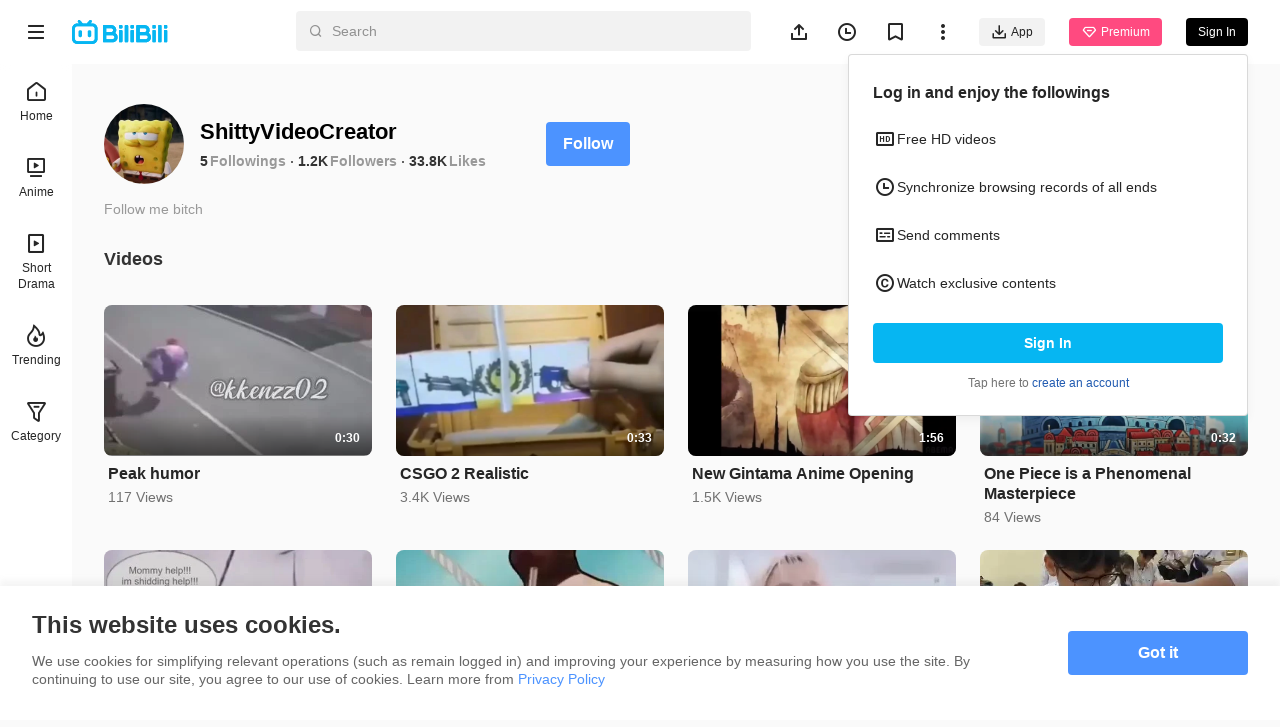

--- FILE ---
content_type: text/css; charset=utf-8
request_url: https://p.bstarstatic.com/fe-static/bstar-web-new/client/assets/scroll-loading-0fe29aab.css
body_size: 306
content:
html.night-mode .dark-img[data-v-666f2e0d]{filter:saturate(85%) brightness(97%);will-change:filter}@media (max-width: 1279px){.content-width[data-v-666f2e0d]{width:360px}}@media (min-width: 1280px){.content-width[data-v-666f2e0d]{width:896px}}@media (min-width: 1366px){.content-width[data-v-666f2e0d]{width:1268px}}@media (min-width: 1920px){.content-width[data-v-666f2e0d]{width:1640px}}.text-ellipsis[data-v-666f2e0d]{text-overflow:ellipsis;overflow:hidden;word-break:break-all;white-space:nowrap}.card-list[data-v-666f2e0d]{display:grid}@media (max-width: 511px){.card-list[data-v-666f2e0d]{grid-template-columns:1fr;grid-row-gap:20px}}@media (min-width: 512px){.card-list[data-v-666f2e0d]{grid-template-columns:repeat(2,1fr);grid-column-gap:16px;grid-row-gap:16px}}@media (min-width: 888px){.card-list[data-v-666f2e0d]{grid-template-columns:repeat(3,1fr)}}@media (min-width: 1280px){.card-list[data-v-666f2e0d]{grid-template-columns:repeat(4,1fr);grid-column-gap:24px;grid-row-gap:24px}}@media (min-width: 1920px){.card-list[data-v-666f2e0d]{grid-template-columns:repeat(5,1fr)}}@media (min-width: 2318px){.card-list[data-v-666f2e0d]{grid-template-columns:repeat(6,1fr)}}@media (max-width: 887px){.layout-padding[data-v-666f2e0d]{padding:0 16px}}@media (min-width: 888px){.layout-padding[data-v-666f2e0d]{padding:0 24px}}@media (min-width: 1280px){.layout-padding[data-v-666f2e0d]{padding:0 32px}}@media (min-width: 1920px){.layout-padding[data-v-666f2e0d]{padding:0 40px}}@media (min-width: 2318px){.layout-padding[data-v-666f2e0d]{padding:0 48px}}.filter-primary[data-v-666f2e0d]{filter:invert(46%) sepia(82%) saturate(585%) hue-rotate(185deg) brightness(103%) contrast(104%)}.filter-text-primary[data-v-666f2e0d]{filter:invert(26%) sepia(93%) saturate(23%) hue-rotate(314deg) brightness(73%) contrast(112%)}.filter-text-secondary[data-v-666f2e0d]{filter:invert(74%) sepia(4%) saturate(35%) hue-rotate(1deg) brightness(82%) contrast(91%)}.scroll-loading[data-v-666f2e0d]{overflow:hidden}.scroll-loading__bottom[data-v-666f2e0d]{opacity:0}.scroll-loading__end[data-v-666f2e0d]{margin:100px 0;font-size:14px;line-height:18px;text-align:center;color:#999}@media (max-width: 414px){.scroll-loading__end[data-v-666f2e0d]{margin:10.67vw 0}}


--- FILE ---
content_type: text/css; charset=utf-8
request_url: https://p.bstarstatic.com/fe-static/bstar-web-new/client/assets/quiz-8d7575dc.css
body_size: 790
content:
html.night-mode .dark-img[data-v-25f9feb8]{filter:saturate(85%) brightness(97%);will-change:filter}@media (max-width: 1279px){.content-width[data-v-25f9feb8]{width:360px}}@media (min-width: 1280px){.content-width[data-v-25f9feb8]{width:896px}}@media (min-width: 1366px){.content-width[data-v-25f9feb8]{width:1268px}}@media (min-width: 1920px){.content-width[data-v-25f9feb8]{width:1640px}}.text-ellipsis[data-v-25f9feb8]{text-overflow:ellipsis;overflow:hidden;word-break:break-all;white-space:nowrap}.card-list[data-v-25f9feb8]{display:grid}@media (max-width: 511px){.card-list[data-v-25f9feb8]{grid-template-columns:1fr;grid-row-gap:20px}}@media (min-width: 512px){.card-list[data-v-25f9feb8]{grid-template-columns:repeat(2,1fr);grid-column-gap:16px;grid-row-gap:16px}}@media (min-width: 888px){.card-list[data-v-25f9feb8]{grid-template-columns:repeat(3,1fr)}}@media (min-width: 1280px){.card-list[data-v-25f9feb8]{grid-template-columns:repeat(4,1fr);grid-column-gap:24px;grid-row-gap:24px}}@media (min-width: 1920px){.card-list[data-v-25f9feb8]{grid-template-columns:repeat(5,1fr)}}@media (min-width: 2318px){.card-list[data-v-25f9feb8]{grid-template-columns:repeat(6,1fr)}}@media (max-width: 887px){.layout-padding[data-v-25f9feb8]{padding:0 16px}}@media (min-width: 888px){.layout-padding[data-v-25f9feb8]{padding:0 24px}}@media (min-width: 1280px){.layout-padding[data-v-25f9feb8]{padding:0 32px}}@media (min-width: 1920px){.layout-padding[data-v-25f9feb8]{padding:0 40px}}@media (min-width: 2318px){.layout-padding[data-v-25f9feb8]{padding:0 48px}}.filter-primary[data-v-25f9feb8]{filter:invert(46%) sepia(82%) saturate(585%) hue-rotate(185deg) brightness(103%) contrast(104%)}.filter-text-primary[data-v-25f9feb8]{filter:invert(26%) sepia(93%) saturate(23%) hue-rotate(314deg) brightness(73%) contrast(112%)}.filter-text-secondary[data-v-25f9feb8]{filter:invert(74%) sepia(4%) saturate(35%) hue-rotate(1deg) brightness(82%) contrast(91%)}.quiz__icon[data-v-25f9feb8]{width:20px;height:20px}.quiz__icon>g[data-v-25f9feb8]{stroke:none;stroke-width:1px;fill:none;fill-rule:evenodd}.quiz__icon>g>line[data-v-25f9feb8],.quiz__icon>g>path[data-v-25f9feb8]{stroke:#333;stroke-width:1.5px;stroke-linecap:round;stroke-linejoin:round}.quiz__icon--line[data-v-25f9feb8]{transform:translate(13.164854,14.043239) rotate(1.731649) translate(-13.164854,-14.043239)}html.night-mode .dark-img[data-v-c0d8a5b8]{filter:saturate(85%) brightness(97%);will-change:filter}@media (max-width: 1279px){.content-width[data-v-c0d8a5b8]{width:360px}}@media (min-width: 1280px){.content-width[data-v-c0d8a5b8]{width:896px}}@media (min-width: 1366px){.content-width[data-v-c0d8a5b8]{width:1268px}}@media (min-width: 1920px){.content-width[data-v-c0d8a5b8]{width:1640px}}.text-ellipsis[data-v-c0d8a5b8]{text-overflow:ellipsis;overflow:hidden;word-break:break-all;white-space:nowrap}.card-list[data-v-c0d8a5b8]{display:grid}@media (max-width: 511px){.card-list[data-v-c0d8a5b8]{grid-template-columns:1fr;grid-row-gap:20px}}@media (min-width: 512px){.card-list[data-v-c0d8a5b8]{grid-template-columns:repeat(2,1fr);grid-column-gap:16px;grid-row-gap:16px}}@media (min-width: 888px){.card-list[data-v-c0d8a5b8]{grid-template-columns:repeat(3,1fr)}}@media (min-width: 1280px){.card-list[data-v-c0d8a5b8]{grid-template-columns:repeat(4,1fr);grid-column-gap:24px;grid-row-gap:24px}}@media (min-width: 1920px){.card-list[data-v-c0d8a5b8]{grid-template-columns:repeat(5,1fr)}}@media (min-width: 2318px){.card-list[data-v-c0d8a5b8]{grid-template-columns:repeat(6,1fr)}}@media (max-width: 887px){.layout-padding[data-v-c0d8a5b8]{padding:0 16px}}@media (min-width: 888px){.layout-padding[data-v-c0d8a5b8]{padding:0 24px}}@media (min-width: 1280px){.layout-padding[data-v-c0d8a5b8]{padding:0 32px}}@media (min-width: 1920px){.layout-padding[data-v-c0d8a5b8]{padding:0 40px}}@media (min-width: 2318px){.layout-padding[data-v-c0d8a5b8]{padding:0 48px}}.filter-primary[data-v-c0d8a5b8]{filter:invert(46%) sepia(82%) saturate(585%) hue-rotate(185deg) brightness(103%) contrast(104%)}.filter-text-primary[data-v-c0d8a5b8]{filter:invert(26%) sepia(93%) saturate(23%) hue-rotate(314deg) brightness(73%) contrast(112%)}.filter-text-secondary[data-v-c0d8a5b8]{filter:invert(74%) sepia(4%) saturate(35%) hue-rotate(1deg) brightness(82%) contrast(91%)}.quiz__close-icon[data-v-c0d8a5b8]{width:14px;height:14px}.quiz__close-icon>g[data-v-c0d8a5b8]{stroke:none;stroke-width:1px;fill:none;fill-rule:evenodd}.quiz__close-icon>g>rect[data-v-c0d8a5b8]{fill:#000;fill-opacity:.30281632;opacity:0}.quiz__close-icon>g>g[data-v-c0d8a5b8]{fill:#999;fill-rule:nonzero}html.night-mode .dark-img[data-v-b7f9e508]{filter:saturate(85%) brightness(97%);will-change:filter}@media (max-width: 1279px){.content-width[data-v-b7f9e508]{width:360px}}@media (min-width: 1280px){.content-width[data-v-b7f9e508]{width:896px}}@media (min-width: 1366px){.content-width[data-v-b7f9e508]{width:1268px}}@media (min-width: 1920px){.content-width[data-v-b7f9e508]{width:1640px}}.text-ellipsis[data-v-b7f9e508]{text-overflow:ellipsis;overflow:hidden;word-break:break-all;white-space:nowrap}.card-list[data-v-b7f9e508]{display:grid}@media (max-width: 511px){.card-list[data-v-b7f9e508]{grid-template-columns:1fr;grid-row-gap:20px}}@media (min-width: 512px){.card-list[data-v-b7f9e508]{grid-template-columns:repeat(2,1fr);grid-column-gap:16px;grid-row-gap:16px}}@media (min-width: 888px){.card-list[data-v-b7f9e508]{grid-template-columns:repeat(3,1fr)}}@media (min-width: 1280px){.card-list[data-v-b7f9e508]{grid-template-columns:repeat(4,1fr);grid-column-gap:24px;grid-row-gap:24px}}@media (min-width: 1920px){.card-list[data-v-b7f9e508]{grid-template-columns:repeat(5,1fr)}}@media (min-width: 2318px){.card-list[data-v-b7f9e508]{grid-template-columns:repeat(6,1fr)}}@media (max-width: 887px){.layout-padding[data-v-b7f9e508]{padding:0 16px}}@media (min-width: 888px){.layout-padding[data-v-b7f9e508]{padding:0 24px}}@media (min-width: 1280px){.layout-padding[data-v-b7f9e508]{padding:0 32px}}@media (min-width: 1920px){.layout-padding[data-v-b7f9e508]{padding:0 40px}}@media (min-width: 2318px){.layout-padding[data-v-b7f9e508]{padding:0 48px}}.filter-primary[data-v-b7f9e508]{filter:invert(46%) sepia(82%) saturate(585%) hue-rotate(185deg) brightness(103%) contrast(104%)}.filter-text-primary[data-v-b7f9e508]{filter:invert(26%) sepia(93%) saturate(23%) hue-rotate(314deg) brightness(73%) contrast(112%)}.filter-text-secondary[data-v-b7f9e508]{filter:invert(74%) sepia(4%) saturate(35%) hue-rotate(1deg) brightness(82%) contrast(91%)}.quiz[data-v-b7f9e508]{position:fixed;top:280px;right:16px;overflow:hidden;box-shadow:rgba(153,153,153,.2) 0 4px 10px;z-index:10}[dir=rtl] .quiz[data-v-b7f9e508]{right:auto;left:16px}.quiz__content[data-v-b7f9e508]{display:flex;align-items:center;padding:12px 22px 12px 12px;padding-inline-start:12px;padding-inline-end:22px;border:1px solid #C7E3FF;border-radius:6px;background-image:url(//p.bstarstatic.com/fe-static/bstar-web-new/client/assets/quiz-628e9795.png);background-size:cover;background-repeat:no-repeat;background-position:center}.quiz__content[data-v-b7f9e508]:hover{color:#4c93ff;border-color:#4c93ff}.quiz__content[data-v-b7f9e508]:hover .quiz__icon line,.quiz__content[data-v-b7f9e508]:hover .quiz__icon path{stroke:#4c93ff}.quiz__content>p[data-v-b7f9e508]{margin-inline-start:8px;padding-inline-start:12px;max-width:160px;line-height:12px;font-size:12px;font-weight:400;border-left:1px solid rgba(153,153,153,.2);word-break:break-word;box-sizing:border-box}[dir=rtl] .quiz__content>p[data-v-b7f9e508]{border-left:none;border-right:1px solid rgba(153,153,153,.2)}.quiz__close[data-v-b7f9e508]{position:absolute;top:2px;right:2px;width:14px;height:14px}[dir=rtl] .quiz__close[data-v-b7f9e508]{right:auto;left:2px}.quiz__close[data-v-b7f9e508]:hover .quiz__close-icon>g>g{fill:#333}


--- FILE ---
content_type: application/javascript; charset=utf-8
request_url: https://p.bstarstatic.com/fe-static/bstar-web-new/client/assets/dash-player-a9230eee.js
body_size: 140401
content:
import{g as Uo}from"./axios-cee125b0.js";var sa={exports:{}};/*!
 * Bilibili Dash Player v1.15.16 (349-a73ef18b)
 * 
 * Copyright 2018 - 2023 bilibili, Inc.
 * Released in Tue Aug 01 2023 10:48:08 GMT+0800 (中国标准时间)
 */(function(ua,Bo){(function(Xt,oe){ua.exports=oe()})(window,function(){return function(Xt){var oe={};function Qe(Q){if(oe[Q])return oe[Q].exports;var fe=oe[Q]={i:Q,l:!1,exports:{}};return Xt[Q].call(fe.exports,fe,fe.exports,Qe),fe.l=!0,fe.exports}return Qe.m=Xt,Qe.c=oe,Qe.d=function(Q,fe,Z){Qe.o(Q,fe)||Object.defineProperty(Q,fe,{enumerable:!0,get:Z})},Qe.r=function(Q){typeof Symbol<"u"&&Symbol.toStringTag&&Object.defineProperty(Q,Symbol.toStringTag,{value:"Module"}),Object.defineProperty(Q,"__esModule",{value:!0})},Qe.t=function(Q,fe){if(1&fe&&(Q=Qe(Q)),8&fe||4&fe&&typeof Q=="object"&&Q&&Q.__esModule)return Q;var Z=Object.create(null);if(Qe.r(Z),Object.defineProperty(Z,"default",{enumerable:!0,value:Q}),2&fe&&typeof Q!="string")for(var D in Q)Qe.d(Z,D,function(y){return Q[y]}.bind(null,D));return Z},Qe.n=function(Q){var fe=Q&&Q.__esModule?function(){return Q.default}:function(){return Q};return Qe.d(fe,"a",fe),fe},Qe.o=function(Q,fe){return Object.prototype.hasOwnProperty.call(Q,fe)},Qe.p="",Qe(Qe.s=15)}([function(Xt,oe,Qe){var Q=function(){var fe=void 0,Z=[],D={},y={};function Y(P,he){for(var v in Z){var ht=Z[v];if(ht.context===P&&ht.name===he)return ht.instance}return null}function j(P,he){return he[P]}function F(P,he,v){P in v&&(v[P]=he)}function pe(P,he,v){var ht=void 0,Ne=P.__dashjs_factory_name,Ye=he[Ne];if(Ye){var Se=Ye.instance;if(!Ye.override)return Se.apply({context:he,factory:fe},v);for(var ot in ht=P.apply({context:he},v),Se=Se.apply({context:he,factory:fe,parent:ht},v))ht.hasOwnProperty(ot)&&(ht[ot]=Se[ot])}else ht=P.apply({context:he},v);return ht.getClassName=function(){return Ne},ht}return fe={extend:function(P,he,v,ht){!ht[P]&&he&&(ht[P]={instance:he,override:v})},getSingletonInstance:Y,setSingletonInstance:function(P,he,v){for(var ht in Z){var Ne=Z[ht];if(Ne.context===P&&Ne.name===he)return void(Z[ht].instance=v)}Z.push({name:he,context:P,instance:v})},getSingletonFactory:function(P){var he=j(P.__dashjs_factory_name,D);return he||(he=function(v){var ht=void 0;return v===void 0&&(v={}),{getInstance:function(){return ht||(ht=Y(v,P.__dashjs_factory_name)),ht||(ht=pe(P,v,arguments),Z.push({name:P.__dashjs_factory_name,context:v,instance:ht})),ht}}},D[P.__dashjs_factory_name]=he),he},getSingletonFactoryByName:function(P){return j(P,D)},updateSingletonFactory:function(P,he){F(P,he,D)},getClassFactory:function(P){var he=j(P.__dashjs_factory_name,y);return he||(he=function(v){return v===void 0&&(v={}),{create:function(){return pe(P,v,arguments)}}},y[P.__dashjs_factory_name]=he),he},getClassFactoryByName:function(P){return j(P,y)},updateClassFactory:function(P,he){F(P,he,y)}}}();oe.a=Q},function(Xt,oe,Qe){/*! codem-isoboxer v0.3.7 https://github.com/madebyhiro/codem-isoboxer/blob/master/LICENSE.txt */var Q={parseBuffer:function(D){return new fe(D).parse()},addBoxProcessor:function(D,y){typeof D=="string"&&typeof y=="function"&&(Z.prototype._boxProcessors[D]=y)},createFile:function(){return new fe},createBox:function(D,y,Y){var j=Z.create(D);return y&&y.append(j,Y),j},createFullBox:function(D,y,Y){var j=Q.createBox(D,y,Y);return j.version=0,j.flags=0,j},Utils:{}};Q.Utils.dataViewToString=function(D,y){var Y=y||"utf-8";if(typeof TextDecoder<"u")return new TextDecoder(Y).decode(D);var j=[],F=0;if(Y==="utf-8")for(;F<D.byteLength;){var pe=D.getUint8(F++);pe<128||(pe<224?(pe=(31&pe)<<6,pe|=63&D.getUint8(F++)):pe<240?(pe=(15&pe)<<12,pe|=(63&D.getUint8(F++))<<6,pe|=63&D.getUint8(F++)):(pe=(7&pe)<<18,pe|=(63&D.getUint8(F++))<<12,pe|=(63&D.getUint8(F++))<<6,pe|=63&D.getUint8(F++))),j.push(String.fromCharCode(pe))}else for(;F<D.byteLength;)j.push(String.fromCharCode(D.getUint8(F++)));return j.join("")},Q.Utils.utf8ToByteArray=function(D){var y,Y;if(typeof TextEncoder<"u")y=new TextEncoder().encode(D);else for(y=[],Y=0;Y<D.length;++Y){var j=D.charCodeAt(Y);j<128?y.push(j):j<2048?(y.push(192|j>>6),y.push(128|63&j)):j<65536?(y.push(224|j>>12),y.push(128|63&j>>6),y.push(128|63&j)):(y.push(240|j>>18),y.push(128|63&j>>12),y.push(128|63&j>>6),y.push(128|63&j))}return y},Q.Utils.appendBox=function(D,y,Y){if(y._offset=D._cursor.offset,y._root=D._root?D._root:D,y._raw=D._raw,y._parent=D,Y!==-1)if(Y!=null){var j,F=-1;if(typeof Y=="number")F=Y;else{if(typeof Y=="string")j=Y;else{if(typeof Y!="object"||!Y.type)return void D.boxes.push(y);j=Y.type}for(var pe=0;pe<D.boxes.length;pe++)if(j===D.boxes[pe].type){F=pe+1;break}}D.boxes.splice(F,0,y)}else D.boxes.push(y)},oe.parseBuffer=Q.parseBuffer,oe.addBoxProcessor=Q.addBoxProcessor,oe.createFile=Q.createFile,oe.createBox=Q.createBox,oe.createFullBox=Q.createFullBox,oe.Utils=Q.Utils,Q.Cursor=function(D){this.offset=D===void 0?0:D};var fe=function(D){this._cursor=new Q.Cursor,this.boxes=[],D&&(this._raw=new DataView(D))};fe.prototype.fetch=function(D){var y=this.fetchAll(D,!0);return y.length?y[0]:null},fe.prototype.fetchAll=function(D,y){var Y=[];return fe._sweep.call(this,D,Y,y),Y},fe.prototype.parse=function(){for(this._cursor.offset=0,this.boxes=[];this._cursor.offset<this._raw.byteLength;){var D=Z.parse(this);if(D.type===void 0)break;this.boxes.push(D)}return this},fe._sweep=function(D,y,Y){for(var j in this.type&&this.type==D&&y.push(this),this.boxes){if(y.length&&Y)return;fe._sweep.call(this.boxes[j],D,y,Y)}},fe.prototype.write=function(){var D,y=0;for(D=0;D<this.boxes.length;D++)y+=this.boxes[D].getLength(!1);var Y=new Uint8Array(y);for(this._rawo=new DataView(Y.buffer),this.bytes=Y,this._cursor.offset=0,D=0;D<this.boxes.length;D++)this.boxes[D].write();return Y.buffer},fe.prototype.append=function(D,y){Q.Utils.appendBox(this,D,y)};var Z=function(){this._cursor=new Q.Cursor};Z.parse=function(D){var y=new Z;return y._offset=D._cursor.offset,y._root=D._root?D._root:D,y._raw=D._raw,y._parent=D,y._parseBox(),D._cursor.offset=y._raw.byteOffset+y._raw.byteLength,y},Z.create=function(D){var y=new Z;return y.type=D,y.boxes=[],y},Z.prototype._boxContainers=["dinf","edts","mdia","meco","mfra","minf","moof","moov","mvex","stbl","strk","traf","trak","tref","udta","vttc","sinf","schi","encv","enca"],Z.prototype._boxProcessors={},Z.prototype._procField=function(D,y,Y){this._parsing?this[D]=this._readField(y,Y):this._writeField(y,Y,this[D])},Z.prototype._procFieldArray=function(D,y,Y,j){var F;if(this._parsing)for(this[D]=[],F=0;F<y;F++)this[D][F]=this._readField(Y,j);else for(F=0;F<this[D].length;F++)this._writeField(Y,j,this[D][F])},Z.prototype._procFullBox=function(){this._procField("version","uint",8),this._procField("flags","uint",24)},Z.prototype._procEntries=function(D,y,Y){var j;if(this._parsing)for(this[D]=[],j=0;j<y;j++)this[D].push({}),Y.call(this,this[D][j]);else for(j=0;j<y;j++)Y.call(this,this[D][j])},Z.prototype._procSubEntries=function(D,y,Y,j){var F;if(this._parsing)for(D[y]=[],F=0;F<Y;F++)D[y].push({}),j.call(this,D[y][F]);else for(F=0;F<Y;F++)j.call(this,D[y][F])},Z.prototype._procEntryField=function(D,y,Y,j){this._parsing?D[y]=this._readField(Y,j):this._writeField(Y,j,D[y])},Z.prototype._procSubBoxes=function(D,y){var Y;if(this._parsing)for(this[D]=[],Y=0;Y<y;Y++)this[D].push(Z.parse(this));else for(Y=0;Y<y;Y++)this._rawo?this[D][Y].write():this.size+=this[D][Y].getLength()},Z.prototype._readField=function(D,y){switch(D){case"uint":return this._readUint(y);case"int":return this._readInt(y);case"template":return this._readTemplate(y);case"string":return y===-1?this._readTerminatedString():this._readString(y);case"data":return this._readData(y);case"utf8":return this._readUTF8String();default:return-1}},Z.prototype._readInt=function(D){var y=null,Y=this._cursor.offset-this._raw.byteOffset;switch(D){case 8:y=this._raw.getInt8(Y);break;case 16:y=this._raw.getInt16(Y);break;case 32:y=this._raw.getInt32(Y);break;case 64:var j=this._raw.getInt32(Y),F=this._raw.getInt32(Y+4);y=j*Math.pow(2,32)+F}return this._cursor.offset+=D>>3,y},Z.prototype._readUint=function(D){var y,Y,j=null,F=this._cursor.offset-this._raw.byteOffset;switch(D){case 8:j=this._raw.getUint8(F);break;case 16:j=this._raw.getUint16(F);break;case 24:j=((y=this._raw.getUint16(F))<<8)+(Y=this._raw.getUint8(F+2));break;case 32:j=this._raw.getUint32(F);break;case 64:y=this._raw.getUint32(F),Y=this._raw.getUint32(F+4),j=y*Math.pow(2,32)+Y}return this._cursor.offset+=D>>3,j},Z.prototype._readString=function(D){for(var y="",Y=0;Y<D;Y++){var j=this._readUint(8);y+=String.fromCharCode(j)}return y},Z.prototype._readTemplate=function(D){return this._readUint(D/2)+this._readUint(D/2)/Math.pow(2,D/2)},Z.prototype._readTerminatedString=function(){for(var D="";this._cursor.offset-this._offset<this._raw.byteLength;){var y=this._readUint(8);if(y===0)break;D+=String.fromCharCode(y)}return D},Z.prototype._readData=function(D){var y=D>0?D:this._raw.byteLength-(this._cursor.offset-this._offset);if(y>0){var Y=new Uint8Array(this._raw.buffer,this._cursor.offset,y);return this._cursor.offset+=y,Y}return null},Z.prototype._readUTF8String=function(){var D=this._raw.byteLength-(this._cursor.offset-this._offset),y=null;return D>0&&(y=new DataView(this._raw.buffer,this._cursor.offset,D),this._cursor.offset+=D),y&&Q.Utils.dataViewToString(y)},Z.prototype._parseBox=function(){if(this._parsing=!0,this._cursor.offset=this._offset,this._offset+8>this._raw.buffer.byteLength)this._root._incomplete=!0;else{switch(this._procField("size","uint",32),this._procField("type","string",4),this.size===1&&this._procField("largesize","uint",64),this.type==="uuid"&&this._procFieldArray("usertype",16,"uint",8),this.size){case 0:this._raw=new DataView(this._raw.buffer,this._offset,this._raw.byteLength-this._cursor.offset+8);break;case 1:this._offset+this.size>this._raw.buffer.byteLength?(this._incomplete=!0,this._root._incomplete=!0):this._raw=new DataView(this._raw.buffer,this._offset,this.largesize);break;default:this._offset+this.size>this._raw.buffer.byteLength?(this._incomplete=!0,this._root._incomplete=!0):this._raw=new DataView(this._raw.buffer,this._offset,this.size)}this._incomplete||(this._boxProcessors[this.type]&&this._boxProcessors[this.type].call(this),this._boxContainers.indexOf(this.type)!==-1?this._parseContainerBox():this._data=this._readData())}},Z.prototype._parseFullBox=function(){this.version=this._readUint(8),this.flags=this._readUint(24)},Z.prototype._parseContainerBox=function(){for(this.boxes=[];this._cursor.offset-this._raw.byteOffset<this._raw.byteLength;)this.boxes.push(Z.parse(this))},Z.prototype.append=function(D,y){Q.Utils.appendBox(this,D,y)},Z.prototype.getLength=function(){if(this._parsing=!1,this._rawo=null,this.size=0,this._procField("size","uint",32),this._procField("type","string",4),this.size===1&&this._procField("largesize","uint",64),this.type==="uuid"&&this._procFieldArray("usertype",16,"uint",8),this._boxProcessors[this.type]&&this._boxProcessors[this.type].call(this),this._boxContainers.indexOf(this.type)!==-1)for(var D=0;D<this.boxes.length;D++)this.size+=this.boxes[D].getLength();return this._data&&this._writeData(this._data),this.size},Z.prototype.write=function(){switch(this._parsing=!1,this._cursor.offset=this._parent._cursor.offset,this.size){case 0:this._rawo=new DataView(this._parent._rawo.buffer,this._cursor.offset,this.parent._rawo.byteLength-this._cursor.offset);break;case 1:this._rawo=new DataView(this._parent._rawo.buffer,this._cursor.offset,this.largesize);break;default:this._rawo=new DataView(this._parent._rawo.buffer,this._cursor.offset,this.size)}if(this._procField("size","uint",32),this._procField("type","string",4),this.size===1&&this._procField("largesize","uint",64),this.type==="uuid"&&this._procFieldArray("usertype",16,"uint",8),this._boxProcessors[this.type]&&this._boxProcessors[this.type].call(this),this._boxContainers.indexOf(this.type)!==-1)for(var D=0;D<this.boxes.length;D++)this.boxes[D].write();return this._data&&this._writeData(this._data),this._parent._cursor.offset+=this.size,this.size},Z.prototype._writeInt=function(D,y){if(this._rawo){var Y=this._cursor.offset-this._rawo.byteOffset;switch(D){case 8:this._rawo.setInt8(Y,y);break;case 16:this._rawo.setInt16(Y,y);break;case 32:this._rawo.setInt32(Y,y);break;case 64:var j=Math.floor(y/Math.pow(2,32)),F=y-j*Math.pow(2,32);this._rawo.setUint32(Y,j),this._rawo.setUint32(Y+4,F)}this._cursor.offset+=D>>3}else this.size+=D>>3},Z.prototype._writeUint=function(D,y){if(this._rawo){var Y,j,F=this._cursor.offset-this._rawo.byteOffset;switch(D){case 8:this._rawo.setUint8(F,y);break;case 16:this._rawo.setUint16(F,y);break;case 24:Y=(16776960&y)>>8,j=255&y,this._rawo.setUint16(F,Y),this._rawo.setUint8(F+2,j);break;case 32:this._rawo.setUint32(F,y);break;case 64:j=y-(Y=Math.floor(y/Math.pow(2,32)))*Math.pow(2,32),this._rawo.setUint32(F,Y),this._rawo.setUint32(F+4,j)}this._cursor.offset+=D>>3}else this.size+=D>>3},Z.prototype._writeString=function(D,y){for(var Y=0;Y<D;Y++)this._writeUint(8,y.charCodeAt(Y))},Z.prototype._writeTerminatedString=function(D){if(D.length!==0){for(var y=0;y<D.length;y++)this._writeUint(8,D.charCodeAt(y));this._writeUint(8,0)}},Z.prototype._writeTemplate=function(D,y){var Y=Math.floor(y),j=(y-Y)*Math.pow(2,D/2);this._writeUint(D/2,Y),this._writeUint(D/2,j)},Z.prototype._writeData=function(D){if(D)if(this._rawo){if(D instanceof Array){for(var y=this._cursor.offset-this._rawo.byteOffset,Y=0;Y<D.length;Y++)this._rawo.setInt8(y+Y,D[Y]);this._cursor.offset+=D.length}D instanceof Uint8Array&&(this._root.bytes.set(D,this._cursor.offset),this._cursor.offset+=D.length)}else this.size+=D.length},Z.prototype._writeUTF8String=function(D){var y=Q.Utils.utf8ToByteArray(D);if(this._rawo)for(var Y=new DataView(this._rawo.buffer,this._cursor.offset,y.length),j=0;j<y.length;j++)Y.setUint8(j,y[j]);else this.size+=y.length},Z.prototype._writeField=function(D,y,Y){switch(D){case"uint":this._writeUint(y,Y);break;case"int":this._writeInt(y,Y);break;case"template":this._writeTemplate(y,Y);break;case"string":y==-1?this._writeTerminatedString(Y):this._writeString(y,Y);break;case"data":this._writeData(Y);break;case"utf8":this._writeUTF8String(Y)}},Z.prototype._boxProcessors.avc1=Z.prototype._boxProcessors.avc2=Z.prototype._boxProcessors.avc3=Z.prototype._boxProcessors.avc4=Z.prototype._boxProcessors.hvc1=Z.prototype._boxProcessors.hev1=Z.prototype._boxProcessors.encv=function(){this._procFieldArray("reserved1",6,"uint",8),this._procField("data_reference_index","uint",16),this._procField("pre_defined1","uint",16),this._procField("reserved2","uint",16),this._procFieldArray("pre_defined2",3,"uint",32),this._procField("width","uint",16),this._procField("height","uint",16),this._procField("horizresolution","template",32),this._procField("vertresolution","template",32),this._procField("reserved3","uint",32),this._procField("frame_count","uint",16),this._procFieldArray("compressorname",32,"uint",8),this._procField("depth","uint",16),this._procField("pre_defined3","int",16),this._procField("config","data",-1)},Z.prototype._boxProcessors.dref=function(){this._procFullBox(),this._procField("entry_count","uint",32),this._procSubBoxes("entries",this.entry_count)},Z.prototype._boxProcessors.elst=function(){this._procFullBox(),this._procField("entry_count","uint",32),this._procEntries("entries",this.entry_count,function(D){this._procEntryField(D,"segment_duration","uint",this.version===1?64:32),this._procEntryField(D,"media_time","int",this.version===1?64:32),this._procEntryField(D,"media_rate_integer","int",16),this._procEntryField(D,"media_rate_fraction","int",16)})},Z.prototype._boxProcessors.emsg=function(){this._procFullBox(),this.version==1?(this._procField("timescale","uint",32),this._procField("presentation_time","uint",64),this._procField("event_duration","uint",32),this._procField("id","uint",32),this._procField("scheme_id_uri","string",-1),this._procField("value","string",-1)):(this._procField("scheme_id_uri","string",-1),this._procField("value","string",-1),this._procField("timescale","uint",32),this._procField("presentation_time_delta","uint",32),this._procField("event_duration","uint",32),this._procField("id","uint",32)),this._procField("message_data","data",-1)},Z.prototype._boxProcessors.free=Z.prototype._boxProcessors.skip=function(){this._procField("data","data",-1)},Z.prototype._boxProcessors.frma=function(){this._procField("data_format","uint",32)},Z.prototype._boxProcessors.ftyp=Z.prototype._boxProcessors.styp=function(){this._procField("major_brand","string",4),this._procField("minor_version","uint",32);var D=-1;this._parsing&&(D=(this._raw.byteLength-(this._cursor.offset-this._raw.byteOffset))/4),this._procFieldArray("compatible_brands",D,"string",4)},Z.prototype._boxProcessors.hdlr=function(){this._procFullBox(),this._procField("pre_defined","uint",32),this._procField("handler_type","string",4),this._procFieldArray("reserved",3,"uint",32),this._procField("name","string",-1)},Z.prototype._boxProcessors.mdat=function(){this._procField("data","data",-1)},Z.prototype._boxProcessors.mdhd=function(){this._procFullBox(),this._procField("creation_time","uint",this.version==1?64:32),this._procField("modification_time","uint",this.version==1?64:32),this._procField("timescale","uint",32),this._procField("duration","uint",this.version==1?64:32),this._parsing||typeof this.language!="string"||(this.language=this.language.charCodeAt(0)-96<<10|this.language.charCodeAt(1)-96<<5|this.language.charCodeAt(2)-96),this._procField("language","uint",16),this._parsing&&(this.language=String.fromCharCode(96+(this.language>>10&31),96+(this.language>>5&31),96+(31&this.language))),this._procField("pre_defined","uint",16)},Z.prototype._boxProcessors.mehd=function(){this._procFullBox(),this._procField("fragment_duration","uint",this.version==1?64:32)},Z.prototype._boxProcessors.mfhd=function(){this._procFullBox(),this._procField("sequence_number","uint",32)},Z.prototype._boxProcessors.mfro=function(){this._procFullBox(),this._procField("mfra_size","uint",32)},Z.prototype._boxProcessors.mp4a=Z.prototype._boxProcessors.enca=function(){this._procFieldArray("reserved1",6,"uint",8),this._procField("data_reference_index","uint",16),this._procFieldArray("reserved2",2,"uint",32),this._procField("channelcount","uint",16),this._procField("samplesize","uint",16),this._procField("pre_defined","uint",16),this._procField("reserved3","uint",16),this._procField("samplerate","template",32),this._procField("esds","data",-1)},Z.prototype._boxProcessors.mvhd=function(){this._procFullBox(),this._procField("creation_time","uint",this.version==1?64:32),this._procField("modification_time","uint",this.version==1?64:32),this._procField("timescale","uint",32),this._procField("duration","uint",this.version==1?64:32),this._procField("rate","template",32),this._procField("volume","template",16),this._procField("reserved1","uint",16),this._procFieldArray("reserved2",2,"uint",32),this._procFieldArray("matrix",9,"template",32),this._procFieldArray("pre_defined",6,"uint",32),this._procField("next_track_ID","uint",32)},Z.prototype._boxProcessors.payl=function(){this._procField("cue_text","utf8")},Z.prototype._boxProcessors.pssh=function(){this._procFullBox(),this._procFieldArray("SystemID",16,"uint",8),this._procField("DataSize","uint",32),this._procFieldArray("Data",this.DataSize,"uint",8)},Z.prototype._boxProcessors.schm=function(){this._procFullBox(),this._procField("scheme_type","uint",32),this._procField("scheme_version","uint",32),1&this.flags&&this._procField("scheme_uri","string",-1)},Z.prototype._boxProcessors.sdtp=function(){this._procFullBox();var D=-1;this._parsing&&(D=this._raw.byteLength-(this._cursor.offset-this._raw.byteOffset)),this._procFieldArray("sample_dependency_table",D,"uint",8)},Z.prototype._boxProcessors.sidx=function(){this._procFullBox(),this._procField("reference_ID","uint",32),this._procField("timescale","uint",32),this._procField("earliest_presentation_time","uint",this.version==1?64:32),this._procField("first_offset","uint",this.version==1?64:32),this._procField("reserved","uint",16),this._procField("reference_count","uint",16),this._procEntries("references",this.reference_count,function(D){this._parsing||(D.reference=(1&D.reference_type)<<31,D.reference|=2147483647&D.referenced_size,D.sap=(1&D.starts_with_SAP)<<31,D.sap|=(3&D.SAP_type)<<28,D.sap|=268435455&D.SAP_delta_time),this._procEntryField(D,"reference","uint",32),this._procEntryField(D,"subsegment_duration","uint",32),this._procEntryField(D,"sap","uint",32),this._parsing&&(D.reference_type=D.reference>>31&1,D.referenced_size=2147483647&D.reference,D.starts_with_SAP=D.sap>>31&1,D.SAP_type=D.sap>>28&7,D.SAP_delta_time=268435455&D.sap)})},Z.prototype._boxProcessors.smhd=function(){this._procFullBox(),this._procField("balance","uint",16),this._procField("reserved","uint",16)},Z.prototype._boxProcessors.ssix=function(){this._procFullBox(),this._procField("subsegment_count","uint",32),this._procEntries("subsegments",this.subsegment_count,function(D){this._procEntryField(D,"ranges_count","uint",32),this._procSubEntries(D,"ranges",D.ranges_count,function(y){this._procEntryField(y,"level","uint",8),this._procEntryField(y,"range_size","uint",24)})})},Z.prototype._boxProcessors.stsd=function(){this._procFullBox(),this._procField("entry_count","uint",32),this._procSubBoxes("entries",this.entry_count)},Z.prototype._boxProcessors.subs=function(){this._procFullBox(),this._procField("entry_count","uint",32),this._procEntries("entries",this.entry_count,function(D){this._procEntryField(D,"sample_delta","uint",32),this._procEntryField(D,"subsample_count","uint",16),this._procSubEntries(D,"subsamples",D.subsample_count,function(y){this._procEntryField(y,"subsample_size","uint",this.version===1?32:16),this._procEntryField(y,"subsample_priority","uint",8),this._procEntryField(y,"discardable","uint",8),this._procEntryField(y,"codec_specific_parameters","uint",32)})})},Z.prototype._boxProcessors.tenc=function(){this._procFullBox(),this._procField("default_IsEncrypted","uint",24),this._procField("default_IV_size","uint",8),this._procFieldArray("default_KID",16,"uint",8)},Z.prototype._boxProcessors.tfdt=function(){this._procFullBox(),this._procField("baseMediaDecodeTime","uint",this.version==1?64:32)},Z.prototype._boxProcessors.tfhd=function(){this._procFullBox(),this._procField("track_ID","uint",32),1&this.flags&&this._procField("base_data_offset","uint",64),2&this.flags&&this._procField("sample_description_offset","uint",32),8&this.flags&&this._procField("default_sample_duration","uint",32),16&this.flags&&this._procField("default_sample_size","uint",32),32&this.flags&&this._procField("default_sample_flags","uint",32)},Z.prototype._boxProcessors.tfra=function(){this._procFullBox(),this._procField("track_ID","uint",32),this._parsing||(this.reserved=0,this.reserved|=(48&this.length_size_of_traf_num)<<4,this.reserved|=(12&this.length_size_of_trun_num)<<2,this.reserved|=3&this.length_size_of_sample_num),this._procField("reserved","uint",32),this._parsing&&(this.length_size_of_traf_num=(48&this.reserved)>>4,this.length_size_of_trun_num=(12&this.reserved)>>2,this.length_size_of_sample_num=3&this.reserved),this._procField("number_of_entry","uint",32),this._procEntries("entries",this.number_of_entry,function(D){this._procEntryField(D,"time","uint",this.version===1?64:32),this._procEntryField(D,"moof_offset","uint",this.version===1?64:32),this._procEntryField(D,"traf_number","uint",8*(this.length_size_of_traf_num+1)),this._procEntryField(D,"trun_number","uint",8*(this.length_size_of_trun_num+1)),this._procEntryField(D,"sample_number","uint",8*(this.length_size_of_sample_num+1))})},Z.prototype._boxProcessors.tkhd=function(){this._procFullBox(),this._procField("creation_time","uint",this.version==1?64:32),this._procField("modification_time","uint",this.version==1?64:32),this._procField("track_ID","uint",32),this._procField("reserved1","uint",32),this._procField("duration","uint",this.version==1?64:32),this._procFieldArray("reserved2",2,"uint",32),this._procField("layer","uint",16),this._procField("alternate_group","uint",16),this._procField("volume","template",16),this._procField("reserved3","uint",16),this._procFieldArray("matrix",9,"template",32),this._procField("width","template",32),this._procField("height","template",32)},Z.prototype._boxProcessors.trex=function(){this._procFullBox(),this._procField("track_ID","uint",32),this._procField("default_sample_description_index","uint",32),this._procField("default_sample_duration","uint",32),this._procField("default_sample_size","uint",32),this._procField("default_sample_flags","uint",32)},Z.prototype._boxProcessors.trun=function(){this._procFullBox(),this._procField("sample_count","uint",32),1&this.flags&&this._procField("data_offset","int",32),4&this.flags&&this._procField("first_sample_flags","uint",32),this._procEntries("samples",this.sample_count,function(D){256&this.flags&&this._procEntryField(D,"sample_duration","uint",32),512&this.flags&&this._procEntryField(D,"sample_size","uint",32),1024&this.flags&&this._procEntryField(D,"sample_flags","uint",32),2048&this.flags&&this._procEntryField(D,"sample_composition_time_offset",this.version===1?"int":"uint",32)})},Z.prototype._boxProcessors["url "]=Z.prototype._boxProcessors["urn "]=function(){this._procFullBox(),this.type==="urn "&&this._procField("name","string",-1),this._procField("location","string",-1)},Z.prototype._boxProcessors.vlab=function(){this._procField("source_label","utf8")},Z.prototype._boxProcessors.vmhd=function(){this._procFullBox(),this._procField("graphicsmode","uint",16),this._procFieldArray("opcolor",3,"uint",16)},Z.prototype._boxProcessors.vttC=function(){this._procField("config","utf8")},Z.prototype._boxProcessors.vtte=function(){}},function(Xt,oe,Qe){var Q=function(){function fe(){(function(Z,D){if(!(Z instanceof D))throw new TypeError("Cannot call a class as a function")})(this,fe)}return fe.prototype.extend=function(Z,D){if(Z){var y=!!D&&D.override,Y=!!D&&D.publicOnly;for(var j in Z)!Z.hasOwnProperty(j)||this[j]&&!y||Y&&Z[j].indexOf("public_")===-1||(this[j]=Z[j])}},fe}();oe.a=Q},function(Xt,oe,Qe){Object.defineProperty(oe,"__esModule",{value:!0}),oe.SPECIAL_AUDIO_TYPE=oe.USER_CODEC_PREFER_TYPE=oe.FILTER_VIDEO_URL_REASON=oe.VIDEO_CODEC_ID=oe.VIDEO_QN=oe.ERROR_CODE=oe.DOLBY_AUDIO_QN=oe.DEFAULT_FAWKES_CONFIG=oe.FLAC_QN=oe.STRING=oe.ERROR=oe.EVENTS=void 0,oe.EVENTS={SCRIPT_LOADED:"scripLoaded",VIDEO_INFO:"videoInfo",WARNING:"warning",AST_IN_FUTURE:"astInFuture",BUFFER_EMPTY:"bufferStalled",BUFFER_LOADED:"bufferLoaded",BUFFER_LEVEL_STATE_CHANGED:"bufferStateChanged",ERROR:"error",FRAGMENT_LOADING_COMPLETED:"fragmentLoadingCompleted",FRAGMENT_LOADING_HEADER_RECEIVED:"fragmentLoadingHeaderReceived",FRAGMENT_LOADING_PROGRESS:"fragmentLoadingProgress",FRAGMENT_LOADING_STARTED:"fragmentLoadingStarted",FRAGMENT_LOADING_ABANDONED:"fragmentLoadingAbandoned",FRAGMENT_LOADED_ERROR:"fragmentLoadedError",FRAGMENT_P2P_LOAD_INFO:"fragmentP2pLoadInfo",CDN_LOAD_INFO:"cdnLoadInfo",PCDN_LOADED_ERROR:"pcdnLoadedError",LOG:"log",MANIFEST_LOADED:"manifestLoaded",METRICS_CHANGED:"metricsChanged",METRIC_CHANGED:"metricChanged",METRIC_ADDED:"metricAdded",METRIC_UPDATED:"metricUpdated",PERIOD_SWITCH_COMPLETED:"periodSwitchCompleted",PERIOD_SWITCH_STARTED:"periodSwitchStarted",QUALITY_CHANGE_REQUESTED:"qualityChangeRequested",QUALITY_CHANGE_RENDERED:"qualityChangeRendered",TRACK_CHANGE_RENDERED:"trackChangeRendered",SOURCE_INITIALIZED:"sourceInitialized",STREAM_INITIALIZED:"streamInitialized",STREAM_TEARDOWN_COMPLETE:"streamTeardownComplete",TEXT_TRACKS_ADDED:"allTextTracksAdded",TEXT_TRACK_ADDED:"textTrackAdded",TTML_PARSED:"ttmlParsed",TTML_TO_PARSE:"ttmlToParse",CAN_PLAY:"canPlay",PLAYBACK_ENDED:"playbackEnded",PLAYBACK_ERROR:"playbackError",PLAYBACK_NOT_ALLOWED:"playbackNotAllowed",PLAYBACK_METADATA_LOADED:"playbackMetaDataLoaded",PLAYBACK_PAUSED:"playbackPaused",PLAYBACK_PLAYING:"playbackPlaying",PLAYBACK_PROGRESS:"playbackProgress",PLAYBACK_RATE_CHANGED:"playbackRateChanged",PLAYBACK_SEEKED:"playbackSeeked",PLAYBACK_SEEKING:"playbackSeeking",PLAYBACK_SEEK_ASKED:"playbackSeekAsked",PLAYBACK_STARTED:"playbackStarted",PLAYBACK_TIME_UPDATED:"playbackTimeUpdated",PLAYBACK_WAITING:"playbackWaiting",MANIFEST_VALIDITY_CHANGED:"manifestValidityChanged",KEY_ADDED:"public_keyAdded",KEY_ERROR:"public_keyError",KEY_MESSAGE:"public_keyMessage",KEY_SESSION_CLOSED:"public_keySessionClosed",KEY_SESSION_CREATED:"public_keySessionCreated",KEY_SESSION_REMOVED:"public_keySessionRemoved",KEY_STATUSES_CHANGED:"public_keyStatusesChanged",KEY_SYSTEM_ACCESS_COMPLETE:"public_keySystemAccessComplete",KEY_SYSTEM_SELECTED:"public_keySystemSelected",LICENSE_REQUEST_COMPLETE:"public_licenseRequestComplete",PROTECTION_CREATED:"public_protectioncreated",PROTECTION_DESTROYED:"public_protectiondestroyed",DELAY_TO_APPEND_TO_BUFFER:"delayToAppendBuffer",QUALITY_CHANGE_DOWNLOADED:"qualityChangeDownloaded",QUOTA_EXCEEDED:"quotaExceeded",GET_NEXT_FRAGMENT:"getNextFragment",APPENDING_NEXT_SOURCE:"appendingNextSource",APPENDED_NEXT_SOURCE:"appendedNextSource",APPENDED_NEXT_SOURCE_DURATION_CHANGED:"appendedNextSourceDurationChanged",START_OFFSET_TIME_WARNING:"startOffsetTimeWarning",BUFFERING_OPTIMIZATION:"buffering_optimization",QUALITY_CHANGE_ABNORMAL:"qualityChangeAbnormal",SWITCH_AUDIO_TRACK_REQUEST:"switchAudioTrackRequest",SWITCH_AUDIO_TRACK_RENDERED:"switchAudioTrackRendered",REQUEST_RETRYED:"requestRetryed",PREDICT_SEEK:"predictSeek"},oe.ERROR={INTERNAL_ERROR:-1,DURATION_IS_NOT_ALL_EQUAL:-2,DURATION_DEVIATION_IS_TOO_LARGE:-3,START_OFFSET_TIME_WARNING:-4,DOWNLOAD_ERROR:4,DOWNLOAD_MPD_ERROR:4001,DOWNLOAD_XINK_ERROR:4002,DOWNLOAD_INIT_SEGMENT_ERROR:4003,DOWNLOAD_MEDIA_SEGMENT_ERROR:4004,DOWNLOAD_INDEX_SEGMENT_ERROR:4005,DOWNLOAD_SWITCHING_SEGMENT_ERROR:4006,DOWNLOAD_OTHER_ERROR:4007,DOWNLOAD_FRAGMENT_ERROR:4101,DOWNLOAD_FRAGMENT_ERROR_RETRY_SUCCESS:4102,DOWNLOAD_FRAGMENT_ERROR_RETRY_FAILURE:4103,DOWNLOAD_FRAGMENT_ERROR_TIMEOUT:4105,CONNECT_FRAGMENT_ERROR_TIMEOUT:4106,CONNECT_FRAGMENT_ERROR_OFFLINE:4107,MANIFEST_ERROR:5,MANIFEST_TYPE_ERROR:5001,MANIFEST_RESOLVE_ERROR:5002,MEDIA_ERROR:6,MEDIA_ABORTED_ERROR:6001,MEDIA_NETWORK_ERROR:6002,MEDIA_DECODE_ERROR:6003,MEDIA_SUPPORTED_ERROR:6004,MEDIA_ENCRYPTED_ERROR:6005,MEDIA_UNKNOWN_ERROR:6e3},oe.STRING={VIDEO:"video",AUDIO:"audio",LOG:"log",WARNING:"warning",ERROR:"error",ABR_DYNAMIC:"abrDynamic",ABR_BOLA:"abrBola",ABR_THROUGHPUT:"abrThroughput",SWITCH_SOURCE_TRANSITION_ELEMENT_CLASS_NAME:"bilidp-switch-source-transition-canvas"},oe.FLAC_QN=30251;var Q,fe,Z,D,y,Y,j;oe.DEFAULT_FAWKES_CONFIG={dash_config:{pdn_disable_qn_list:"[120, 125, 126, 127]",pdn_disable_codecid_list:"[13]",pdn_enable:"1",pdn_mid_black_list:"[]"},common_policy:{},data_policy:{},gray_policy:{},monitor:{},nc_box_policy:{},nc_new_push_policy:{},nc_policy:{},nc_sdk_policy:{},nc_tracker_policy:{},player_policy:{},reward_pcdn_loader_policy:{},reward_seeder_policy:{},self_test_policy:{},top_list_service_policy:{}},function(F){F[F.AUDIO=30255]="AUDIO",F[F.AMTOS=30250]="AMTOS"}(Q||(Q={})),oe.DOLBY_AUDIO_QN=Q,function(F){F[F.SET_QUALITY_ERR=2e4]="SET_QUALITY_ERR",F[F.SET_QUALITY_VALUE_ERR=20001]="SET_QUALITY_VALUE_ERR",F[F.SET_QUALITY_TYPE_ERR=20002]="SET_QUALITY_TYPE_ERR",F[F.SET_QUALITY_APENDING_ERR=20003]="SET_QUALITY_APENDING_ERR",F[F.SET_QUALITY_SAME_VALUE=20004]="SET_QUALITY_SAME_VALUE",F[F.SET_QUALITY_TIME_OUT=20005]="SET_QUALITY_TIME_OUT",F[F.SET_QUALITY_RENDER_CHANGED=20006]="SET_QUALITY_RENDER_CHANGED",F[F.SET_QUALITY_MULTI_TRACK=20007]="SET_QUALITY_MULTI_TRACK",F[F.SET_QUALITY_ABR=20008]="SET_QUALITY_ABR",F[F.SWITCH_AUDIO_TRACK_ERR=3e4]="SWITCH_AUDIO_TRACK_ERR",F[F.SWITCH_AUDIO_TRACK_NOT_SUPPORT=30001]="SWITCH_AUDIO_TRACK_NOT_SUPPORT",F[F.SWITCH_AUDIO_TRACK_ID_NOT_CHANGED=30002]="SWITCH_AUDIO_TRACK_ID_NOT_CHANGED",F[F.SWITCH_AUDIO_TRACK_ID_NOT_EXIST=30003]="SWITCH_AUDIO_TRACK_ID_NOT_EXIST"}(fe||(fe={})),oe.ERROR_CODE=fe,function(F){F[F.QN_8K=127]="QN_8K",F[F.QN_DOLBY_VISION=126]="QN_DOLBY_VISION",F[F.QN_HDR10=125]="QN_HDR10",F[F.QN_4K=120]="QN_4K",F[F.QN_1080P_60=116]="QN_1080P_60",F[F.QN_1080P_PLUS=112]="QN_1080P_PLUS",F[F.QN_1080P=80]="QN_1080P",F[F.QN_720P_60=74]="QN_720P_60",F[F.QN_720P=64]="QN_720P",F[F.QN_480P=32]="QN_480P",F[F.QN_360P=16]="QN_360P"}(Z||(Z={})),oe.VIDEO_QN=Z,function(F){F[F.AVC=7]="AVC",F[F.HEVC=12]="HEVC",F[F.AV1=13]="AV1"}(D||(D={})),oe.VIDEO_CODEC_ID=D,function(F){F.USE_HEVC_INSTEADOF_AVC="USE_HEVC_INSTEADOF_AVC",F.FILTER_SPECIAL_VIDEO="FILTER_SPECIAL_VIDEO"}(y||(y={})),oe.FILTER_VIDEO_URL_REASON=y,function(F){F[F.RECOMMEND=0]="RECOMMEND",F[F.HEVC=1]="HEVC",F[F.DISABLE=2]="DISABLE",F[F.AV1=3]="AV1"}(Y||(Y={})),oe.USER_CODEC_PREFER_TYPE=Y,function(F){F.DOLBY="dolby",F.FLAC="flac"}(j||(j={})),oe.SPECIAL_AUDIO_TYPE=j},function(Xt,oe,Qe){var Q=this&&this.__makeTemplateObject||function(y,Y){return Object.defineProperty?Object.defineProperty(y,"raw",{value:Y}):y.raw=Y,y};Object.defineProperty(oe,"__esModule",{value:!0});var fe,Z,D=function(){function y(){}return y.getLocalStorage=function(Y){var j="";try{j=window.localStorage.getItem(Y)}catch(F){}return j},y.setLocalStorage=function(Y,j){try{window.localStorage.setItem(Y,j)}catch(F){}},y.removeStorage=function(Y){try{window.localStorage.removeItem(Y)}catch(j){}},y.getSessionStorage=function(Y){var j="";try{j=window.sessionStorage.getItem(Y)}catch(F){}return j},y.setSessionStorage=function(Y,j){try{window.sessionStorage.setItem(Y,j)}catch(F){}},y.toFixed=function(Y,j){return j===void 0&&(j=2),parseFloat(Y==null?void 0:Y.toFixed(j))},y.atob=function(Y){try{return window.atob(Y)}catch(j){return null}},y.switchFawkesConfig=function(Y){var j={};for(var F in Y)if(RegExp(String.raw(fe||(fe=Q(["^(.+).(.+)$"],["^(.+)\\.(.+)$"])))).test(F)){var pe=F.match(RegExp(String.raw(Z||(Z=Q(["^(.+).(.+)$"],["^(.+)\\.(.+)$"]))))),P=pe[1],he=pe[2];j[P]||(j[P]={}),j[P][he]=this.atob(Y[F])}return j},y.getCookie=function(Y){try{if(y.cookie)return y.cookie[Y]||"";if(!document.cookie||document.cookie==="")return"";y.cookie={};for(var j=document.cookie.split(";"),F=0;F<j.length;F++){var pe=j[F].split("="),P=pe[0].trim(),he=pe[1].trim();y.cookie[P]=he}return y.cookie[Y]||""}catch(v){return""}},y.cookie=null,y}();oe.default=D},function(Xt,oe,Qe){Qe.d(oe,"a",function(){return Q});function Q(){return"2.7.0"}},function(Xt,oe,Qe){var Q=this&&this.__importDefault||function(D){return D&&D.__esModule?D:{default:D}};Object.defineProperty(oe,"__esModule",{value:!0}),oe.BROWSER_TYPE=oe.getGPUInfo=oe.getCurrentBrowserInfo=oe.getFireFoxInfo=oe.getEdgeInfo=oe.getSafariInfo=void 0;var fe,Z=Q(Qe(4));(function(D){D.Chrome="Chrome",D.ChromiumEdge="Edge",D.LegacyEdge="LegacyEdge",D.Firefox="FireFox",D.Safari="Safari",D.QQ="QQ",D.Sogou="Sogou",D.Other="Other"})(fe||(fe={})),oe.BROWSER_TYPE=fe,oe.getSafariInfo=function(D){var y,Y;D||(D=(Y=(y=window.navigator)===null||y===void 0?void 0:y.userAgent)===null||Y===void 0?void 0:Y.toLowerCase());var j=D.indexOf("safari")>-1&&D.indexOf("chrom")<0,F=D.match(/version\/\d+/);return{isSafari:j,version:j&&(F!=null&&F.length)?+F[0].substr(8):-1}},oe.getEdgeInfo=function(D){var y,Y;D||(D=(Y=(y=window.navigator)===null||y===void 0?void 0:y.userAgent)===null||Y===void 0?void 0:Y.toLowerCase());var j=D.indexOf("edge/")>-1,F=D.match(/edge\/\d+/);return{isEdge:j,version:j&&(F!=null&&F.length)?+F[0].substr(5):-1}},oe.getFireFoxInfo=function(D){var y,Y;D||(D=(Y=(y=window.navigator)===null||y===void 0?void 0:y.userAgent)===null||Y===void 0?void 0:Y.toLowerCase());var j=D.indexOf("Firefox/")>-1,F=D.match(/Firefox\/\d+/);return{isFireFox:j,version:j&&(F!=null&&F.length)?+F[0].substr(8):-1}},oe.getCurrentBrowserInfo=function(){var D,y,Y=(y=(D=window.navigator)===null||D===void 0?void 0:D.userAgent)===null||y===void 0?void 0:y.toLowerCase(),j={type:fe.Other,version:0};try{var F={Chrome:Y.indexOf("chrome")>-1&&Y.indexOf("safari")>-1,Firefox:Y.indexOf("firefox")>-1,Safari:Y.indexOf("safari")>-1&&Y.indexOf("chrome")===-1,LegacyEdge:Y.indexOf("edge")>-1,Edge:Y.indexOf("edg/")>-1,QQ:Y.indexOf("qqbrowser")>-1,Sogou:Y.indexOf("se 2.x")>-1};for(var pe in F)if(F[pe]){var P="",he=null;pe==="QQ"?(P=Y.match(/chrome\/([\d.]+)/)[1],he=fe.QQ):pe==="Chrome"?(he=fe.Chrome,P=Y.match(/chrome\/([\d.]+)/)[1]):pe==="Firefox"?(P=Y.match(/firefox\/([\d.]+)/)[1],he=fe.Firefox):pe==="Safari"?(P=Y.match(/version\/([\d.]+)/)[1],he=fe.Safari):pe==="Edge"?(P=Y.match(/edg\/([\d.]+)/)[1],he=fe.ChromiumEdge):pe==="LegacyEdge"?(P=Y.match(/edge\/([\d.]+)/)[1],he=fe.LegacyEdge):pe==="Sogou"&&(he=fe.Sogou,P=Y.match(/chrome\/([\d.]+)/)[1]),j.type=he,j.version=parseInt(P,10)}}catch(v){j.type=fe.Other,j.version=0}return j},oe.getGPUInfo=function(){return Z.default.getLocalStorage("bilibili_player_gpu_renderer")||""}},function(Xt,oe,Qe){var Q=new(function(){function t(){(function(i,e){if(!(i instanceof e))throw new TypeError("Cannot call a class as a function")})(this,t),this.init()}return t.prototype.init=function(){this.STREAM="stream",this.VIDEO="video",this.AUDIO="audio",this.TEXT="text",this.FRAGMENTED_TEXT="fragmentedText",this.EMBEDDED_TEXT="embeddedText",this.MUXED="muxed",this.IMAGE="image",this.LOCATION="Location",this.INITIALIZE="initialize",this.TEXT_SHOWING="showing",this.TEXT_HIDDEN="hidden",this.CC1="CC1",this.CC3="CC3",this.STPP="stpp",this.TTML="ttml",this.VTT="vtt",this.WVTT="wvtt",this.UTF8="utf-8",this.SUGGESTED_PRESENTATION_DELAY="suggestedPresentationDelay",this.SCHEME_ID_URI="schemeIdUri",this.START_TIME="starttime",this.ABR_STRATEGY_DYNAMIC="abrDynamic",this.ABR_STRATEGY_BOLA="abrBola",this.ABR_STRATEGY_THROUGHPUT="abrThroughput",this.MOVING_AVERAGE_SLIDING_WINDOW="slidingWindow",this.MOVING_AVERAGE_EWMA="ewma"},t}()),fe=new(function(){function t(){(function(i,e){if(!(i instanceof e))throw new TypeError("Cannot call a class as a function")})(this,t),this.init()}return t.prototype.init=function(){this.TCP_CONNECTION="TcpList",this.HTTP_REQUEST="HttpList",this.TRACK_SWITCH="RepSwitchList",this.BUFFER_LEVEL="BufferLevel",this.BUFFER_STATE="BufferState",this.DVR_INFO="DVRInfo",this.DROPPED_FRAMES="DroppedFrames",this.SCHEDULING_INFO="SchedulingInfo",this.REQUESTS_QUEUE="RequestsQueue",this.MANIFEST_UPDATE="ManifestUpdate",this.MANIFEST_UPDATE_STREAM_INFO="ManifestUpdatePeriodInfo",this.MANIFEST_UPDATE_TRACK_INFO="ManifestUpdateRepresentationInfo",this.PLAY_LIST="PlayList",this.DVB_ERRORS="DVBErrors"},t}()),Z=new(function(){function t(){(function(i,e){if(!(i instanceof e))throw new TypeError("Cannot call a class as a function")})(this,t),this.init()}return t.prototype.init=function(){this.DOWNLOAD_ERROR=4,this.DOWNLOAD_MPD_ERROR=4001,this.DOWNLOAD_XINK_ERROR=4002,this.DOWNLOAD_INIT_SEGMENT_ERROR=4003,this.DOWNLOAD_MEDIA_SEGMENT_ERROR=4004,this.DOWNLOAD_INDEX_SEGMENT_ERROR=4005,this.DOWNLOAD_SWITCHING_SEGMENT_ERROR=4006,this.DOWNLOAD_OTHER_ERROR=4007,this.DOWNLOAD_FRAGMENT_ERROR=4101,this.DOWNLOAD_FRAGMENT_ERROR_RETRY_SUCCESS=4102,this.DOWNLOAD_FRAGMENT_ERROR_RETRY_FAILURE=4103,this.DOWNLOAD_FRAGMENT_ERROR_RANGE=4104,this.DOWNLOAD_FRAGMENT_ERROR_TIMEOUT=4105,this.CONNECT_FRAGMENT_ERROR_TIMEOUT=4106,this.CONNECT_FRAGMENT_ERROR_OFFLINE=4107,this.DOWNLOAD_PCDN_SCRIPT_ERROR=4201,this.DOWNLOAD_PCDN_SCRIPT_TIMEOUT=4202,this.DOWNLOAD_PCDN_DISABLED=4203,this.MANIFEST_ERROR=5,this.MANIFEST_TYPE_ERROR=5001,this.MANIFEST_RESOLVE_ERROR=5002,this.MEDIA_ERROR=6,this.MEDIA_ABORTED_ERROR=6001,this.MEDIA_NETWORK_ERROR=6002,this.MEDIA_DECODE_ERROR=6003,this.MEDIA_SUPPORTED_ERROR=6004,this.MEDIA_ENCRYPTED_ERROR=6005,this.MEDIA_UNKNOWN_ERROR=6e3},t}()),D=function t(){(function(i,e){if(!(i instanceof e))throw new TypeError("Cannot call a class as a function")})(this,t),this.schemeIdUri="",this.value=""},y=Qe(0);function Y(){var t={};function i(e,n,u){var T=-1;return t[e]&&t[e].some(function(S,N){if(S&&S.callback===n&&(!u||u===S.scope))return T=N,!0}),T}return{on:function(e,n,u){var T=arguments.length>3&&arguments[3]!==void 0?arguments[3]:0;if(!e)throw new Error("event type cannot be null or undefined");if(!n||typeof n!="function")throw new Error("listener must be a function: "+n);if(!(i(e,n,u)>=0)){t[e]=t[e]||[];var S={callback:n,scope:u,priority:T},N=t[e].some(function(R,C){if(R&&T>R.priority)return t[e].splice(C,0,S),!0});N||t[e].push(S)}},off:function(e,n,u){if(e&&n&&t[e]){var T=i(e,n,u);T<0||(t[e][T]=null)}},trigger:function(e,n){if(e&&t[e]){if((n=n||{}).hasOwnProperty("type"))throw new Error("'type' is a reserved word for event dispatching");n.type=e,t[e]=t[e].filter(function(u){return u}),t[e].forEach(function(u){return u&&u.callback.call(u.scope,n)})}},reset:function(){t={}}}}Y.__dashjs_factory_name="EventBus";var j=y.a.getSingletonFactory(Y);j.EVENT_PRIORITY_LOW=0,j.EVENT_PRIORITY_HIGH=5e3,y.a.updateSingletonFactory(Y.__dashjs_factory_name,j);var F=j,pe=Qe(2);function P(t,i){if(!(t instanceof i))throw new TypeError("Cannot call a class as a function")}function he(t,i){if(!t)throw new ReferenceError("this hasn't been initialised - super() hasn't been called");return!i||typeof i!="object"&&typeof i!="function"?t:i}var v=new(function(t){function i(){return P(this,i),he(this,t.apply(this,arguments))}return function(e,n){if(typeof n!="function"&&n!==null)throw new TypeError("Super expression must either be null or a function, not "+typeof n);e.prototype=Object.create(n&&n.prototype,{constructor:{value:e,enumerable:!1,writable:!0,configurable:!0}}),n&&(Object.setPrototypeOf?Object.setPrototypeOf(e,n):e.__proto__=n)}(i,t),i}(function(t){function i(){(function(n,u){if(!(n instanceof u))throw new TypeError("Cannot call a class as a function")})(this,i);var e=function(n,u){if(!n)throw new ReferenceError("this hasn't been initialised - super() hasn't been called");return!u||typeof u!="object"&&typeof u!="function"?n:u}(this,t.call(this));return e.BUFFERING_COMPLETED="bufferingCompleted",e.BUFFER_CLEARED="bufferCleared",e.BUFFER_LEVEL_UPDATED="bufferLevelUpdated",e.BYTES_APPENDED="bytesAppended",e.BYTES_APPENDED_END_FRAGMENT="bytesAppendedEndFragment",e.CHECK_FOR_EXISTENCE_COMPLETED="checkForExistenceCompleted",e.CURRENT_TRACK_CHANGED="currentTrackChanged",e.DATA_UPDATE_COMPLETED="dataUpdateCompleted",e.DATA_UPDATE_STARTED="dataUpdateStarted",e.INITIALIZATION_LOADED="initializationLoaded",e.INIT_FRAGMENT_LOADED="initFragmentLoaded",e.INIT_REQUESTED="initRequested",e.INTERNAL_MANIFEST_LOADED="internalManifestLoaded",e.LIVE_EDGE_SEARCH_COMPLETED="liveEdgeSearchCompleted",e.LOADING_COMPLETED="loadingCompleted",e.LOADING_PROGRESS="loadingProgress",e.LOADING_DATA_PROGRESS="loadingDataProgress",e.LOADING_ABANDONED="loadingAborted",e.MANIFEST_UPDATED="manifestUpdated",e.MEDIA_FRAGMENT_LOADED="mediaFragmentLoaded",e.QUOTA_EXCEEDED="quotaExceeded",e.REPRESENTATION_UPDATED="representationUpdated",e.SEGMENTS_LOADED="segmentsLoaded",e.SERVICE_LOCATION_BLACKLIST_ADD="serviceLocationBlacklistAdd",e.SERVICE_LOCATION_BLACKLIST_CHANGED="serviceLocationBlacklistChanged",e.SOURCEBUFFER_REMOVE_COMPLETED="sourceBufferRemoveCompleted",e.STREAMS_COMPOSED="streamsComposed",e.STREAM_BUFFERING_COMPLETED="streamBufferingCompleted",e.STREAM_COMPLETED="streamCompleted",e.TEXT_TRACKS_QUEUE_INITIALIZED="textTracksQueueInitialized",e.TIMED_TEXT_REQUESTED="timedTextRequested",e.TIME_SYNCHRONIZATION_COMPLETED="timeSynchronizationComplete",e.URL_RESOLUTION_FAILED="urlResolutionFailed",e.VIDEO_CHUNK_RECEIVED="videoChunkReceived",e.WALLCLOCK_TIME_UPDATED="wallclockTimeUpdated",e.XLINK_ELEMENT_LOADED="xlinkElementLoaded",e.XLINK_READY="xlinkReady",e.REQUEST_RETRYED="requestRetryed",e.BUFFER_CREATED="bufferCreated",e.VERIFY_SEGMENT_WARNING="verifySegmentWarning",e.INIT_HID="initHID",e.BIND_MEDIA_SOURCE_LOADER="bindMediaSourceLoader",e.SWITCH_AUDIO_TRACK_REQUEST="switchAudioTrackRequest",e.MULTI_AUDIO_TRACK_APPEND="multiAudioTrackAppend",e.SWITCH_AUDIO_TRACK_RENDERED="switchAudioTrackRendered",e.PREDICT_SEEK="predictSeek",e}return function(e,n){if(typeof n!="function"&&n!==null)throw new TypeError("Super expression must either be null or a function, not "+typeof n);e.prototype=Object.create(n&&n.prototype,{constructor:{value:e,enumerable:!1,writable:!0,configurable:!0}}),n&&(Object.setPrototypeOf?Object.setPrototypeOf(e,n):e.__proto__=n)}(i,t),i}(pe.a))),ht=function t(){(function(i,e){if(!(i instanceof e))throw new TypeError("Cannot call a class as a function")})(this,t),this.action=t.ACTION_DOWNLOAD,this.startTime=NaN,this.mediaType=null,this.mediaInfo=null,this.type=null,this.duration=NaN,this.timescale=NaN,this.range=null,this.url=null,this.serviceLocation=null,this.requestStartDate=null,this.firstByteDate=null,this.requestEndDate=null,this.quality=NaN,this.index=NaN,this.availabilityStartTime=null,this.availabilityEndTime=null,this.wallStartTime=null,this.bytesLoaded=NaN,this.bytesTotal=NaN,this.delayLoadingTime=NaN,this.responseType="arraybuffer",this.representationId=null,this.timeout=1e4};ht.ACTION_DOWNLOAD="download",ht.ACTION_COMPLETE="complete";var Ne=ht;function Ye(){var t,i=this.context,e=F(i).getInstance(),n=void 0,u=void 0,T=void 0,S=void 0,N=void 0;return t={log:function(){var R="",C=null;u&&(C=new Date().getTime(),R+="["+(C-N)+"]"),T&&this&&this.getClassName&&(R+="["+this.getClassName()+"]",this.getType&&(R+="["+this.getType()+"]")),R.length>0&&(R+=" "),Array.apply(null,arguments).forEach(function(l){R+=l+" "}),n&&console.log(R),e.trigger(v.LOG,{message:R})},setLogTimestampVisible:function(R){u=R},setCalleeNameVisible:function(R){T=R},setLogToBrowserConsole:function(R){n=R},getLogToBrowserConsole:function(){return n},setABRLogVisible:function(R){S=R},getABRLogVisible:function(){return S||n}},n=!1,S=!1,u=!0,T=!1,N=new Date().getTime(),t}Ye.__dashjs_factory_name="Debug";var Se=y.a.getSingletonFactory(Ye),ot="loading",ne="executed",r="failed";function d(t){t=t||{};var i=this.context,e=Se(i).getInstance().log,n=F(i).getInstance(),u=t.metricsModel,T=t.fragmentLoader,S={},N=void 0,R=void 0,C=void 0,l=void 0;function E(A){var p;return!!A&&(p=!1,C.some(function(O){if(m=A,g=O,!isNaN(m.index)&&m.startTime===g.startTime&&m.adaptationIndex===g.adaptationIndex&&m.type===g.type||function(w,x){return isNaN(w.index)&&isNaN(x.index)&&w.quality===x.quality}(A,O)||function(w,x){return w.action===Ne.ACTION_COMPLETE&&w.action===x.action}(A,O))return p=!0;var m,g}),p)}function c(A){return isNaN(A.duration)?.25:A.duration/8}function o(A){C=C.filter(function(p){var O=c(p);return isNaN(p.startTime)||A!==void 0&&p.startTime>=A-O})}function h(A,p){p<=A+.5||(C=C.filter(function(O){var m=c(O);return isNaN(O.startTime)||O.startTime>=p-m||isNaN(O.duration)||O.startTime+O.duration<=A+m}))}function L(A,p,O){for(var m=A.length-1;m>=0;m--){var g=A[m],w=g.startTime,x=w+g.duration;if(O=isNaN(O)?c(g):O,!isNaN(w)&&!isNaN(x)&&p+O>=w&&p-O<x||isNaN(w)&&isNaN(p))return g}return null}function f(A){var p=void 0;switch(A){case ot:p=l;break;case ne:p=C;break;default:p=[]}return p}function M(A,p){u.addSchedulingInfo(A.mediaType,new Date,A.type,A.startTime,A.availabilityStartTime,A.duration,A.quality,A.range,p),u.addRequestsQueue(A.mediaType,l,C)}function U(A){if(A.sender===T&&!A.error){if(l.splice(l.indexOf(A.request),1),A.response&&!A.error){var p=C&&C[C.length-1],O=R.getPlaybackController().getTime()||0,m=A.request,g=p&&(isNaN(p.index)||isNaN(p.startTime)&&isNaN(p.duration)),w=m&&(isNaN(m.index)||isNaN(m.startTime)&&isNaN(m.duration)),x=p&&(O===0||m.startTime-1<=O&&m.startTime+m.duration+1>=O),q=p&&m.index-p.index==1||C&&C.length&&C.filter(function(W){return m.index-W.index==1}).length||m.index===0;if(e("push",m.mediaType,JSON.stringify({index:m.index,isLastNaNRequest:g,isCurrentNaNRequest:w,isCurrentTimeInFirstRequest:x,isMediaRequest:q,currentTime:O,range:m.range})),!w&&x&&C.length>1&&!q&&C.splice(1,C.length-1),p&&!w&&!x&&!q)return void R.getScheduleController().start();C.push(A.request)}M(A.request,A.error?r:ne),n.trigger(v.FRAGMENT_LOADING_COMPLETED,{request:A.request,response:A.response,error:A.error,sender:this}),A.request&&A.request.p2pLoadInfo&&JSON.stringify(A.request.p2pLoadInfo)!="{}"&&n.trigger(v.FRAGMENT_P2P_LOAD_INFO,{p2pLoadInfo:A.request.p2pLoadInfo}),A.request&&A.request.loadInfo&&JSON.stringify(A.request.loadInfo)!="{}"&&n.trigger(v.CDN_LOAD_INFO,{loadInfo:A.request.loadInfo,NCInfo:A.request.NCInfo,mediaInfo:{mediaType:A.request.mediaType,quality:A.request.quality,id:A.request.representationId}})}}function V(A){A.sender===T&&n.trigger(v.FRAGMENT_LOADING_PROGRESS,{request:A.request,response:A.response,error:A.error,sender:this})}function b(A){if(A.sender===T&&(n.trigger(v.FRAGMENT_LOADING_ABANDONED,{streamProcessor:this.getStreamProcessor(),request:A.request,mediaType:A.mediaType}),A.request&&A.request.NCInfo&&JSON.stringify(A.request.NCInfo)!="{}")){var p=A.request;if(S!=={}&&S.mediaType===p.mediaType&&S.quality===p.quality&&S.range===p.range&&S.delayLoadingTime===p.delayLoadingTime)return;S={mediaType:p.mediaType,quality:p.quality,range:p.range,delayLoadingTime:p.delayLoadingTime},n.trigger(v.CDN_LOAD_INFO,{NCInfo:A.request.NCInfo,mediaInfo:{mediaType:A.request.mediaType,quality:A.request.quality,id:A.request.representationId}})}}function G(){C=[],l=[]}return N={setStreamProcessor:function(A){R=A},getStreamProcessor:function(){return R},getRequests:function(A){var p=A?A.state instanceof Array?A.state:[A.state]:[],O=[];return p.forEach(function(m){var g=f(m);O=O.concat(function(w,x){return x.hasOwnProperty("time")?[L(w,x.time,x.threshold)]:w.filter(function(q){for(var W in x)if(W!=="state"&&x.hasOwnProperty(W)&&q[W]!=x[W])return!1;return!0})}(g,A))}),O},isFragmentLoaded:E,isFragmentLoadedOrPending:function(A){var p=!1,O=0,m=void 0;if(!(p=E(A)))for(O=0;O<l.length;O++)m=l[O],A.url===m.url&&A.startTime===m.startTime&&(p=!0);return p},removeExecutedRequestsBeforeTime:o,removeExecutedRequestsAfterTime:function(A){C=C.filter(function(p){return isNaN(p.startTime)||A!==void 0&&p.startTime<=A})},syncExecutedRequestsWithBufferedRange:function(A,p){if(A&&A.length!==0){for(var O=0,m=0,g=A.length;m<g;m++)h(O,A.start(m)),O=A.end(m);p>0&&h(O,p)}else o()},clearExecutedRequestBySeeking:function(){C=[]},abortRequests:function(){T.abort(),l=[]},executeRequest:function(A){switch(A.action){case Ne.ACTION_COMPLETE:C.push(A),M(A,ne),e("[FragmentModel] executeRequest trigger STREAM_COMPLETED"),n.trigger(v.STREAM_COMPLETED,{request:A,fragmentModel:this});break;case Ne.ACTION_DOWNLOAD:M(A,ot),l.push(A),function(p){n.trigger(v.FRAGMENT_LOADING_STARTED,{sender:N,request:p});var O=R&&R.getBufferLevel();p.bufferLevel=O,p.startLoadFragmentTime=new Date().getTime(),T.load(p)}(A);break;default:e("Unknown request action.")}},reset:function(){n.off(v.LOADING_COMPLETED,U,this),n.off(v.LOADING_DATA_PROGRESS,V,this),n.off(v.LOADING_ABANDONED,b,this),T&&T.reset(),G()},addExecutedRequest:function(){},resetInitialSettings:G,getLastQnFragmentCompletedCnts:function(A){var p=0;if(C&&C.length>0)for(var O=C.length-1;O>=0&&A===C[O].quality;O--)p++;return p},resetPreloadData:function(){T&&T.resetPreloadData()},syncExecutedRequestsWithMultipleLevels:function(A,p){if(A&&A.length!==0){for(var O=0,m=0,g=A.length;m<g;m++){var w=A[m];h(O,w.start),O=w.end}p>0&&h(O,p)}else o()},getRequestsForState:f},G(),n.on(v.LOADING_COMPLETED,U,N),n.on(v.LOADING_DATA_PROGRESS,V,N),n.on(v.LOADING_ABANDONED,b,N),N}d.__dashjs_factory_name="FragmentModel";var I=y.a.getClassFactory(d);I.FRAGMENT_MODEL_LOADING=ot,I.FRAGMENT_MODEL_EXECUTED=ne,I.FRAGMENT_MODEL_CANCELED="canceled",I.FRAGMENT_MODEL_FAILED=r,y.a.updateClassFactory(d.__dashjs_factory_name,I);var H=I,z=function t(i,e,n,u,T){(function(S,N){if(!(S instanceof N))throw new TypeError("Cannot call a class as a function")})(this,t),this.code=i||null,this.message=e||null,this.data=n||null,this.errorCode=u||null,this.httpCode=T||null};function re(t,i,e){var n=this.context,u=Se(n).getInstance().log,T=F(n).getInstance(),S=void 0,N=void 0,R=[],C=e;function l(){return S?S.buffered:[]}function E(){var h=this;if(R.length>0){N=!0;var L=R[0];R.splice(0,1);var f=[],M=function(){var U=l();(function(V,b,G,A){b&&b.length>0&&b.length<G.length&&function(p,O){for(var m=0;m<p.length;m++){var g=Math.round(p.start(m)),w=Math.round(p.end(m));if(w===O.start||g===O.end||O.start>=g&&O.end<=w)return!0}return!1}(b,A)&&T.trigger(v.SOURCEBUFFER_REMOVE_COMPLETED,{buffer:V,from:G.end(G.length-2),to:G.start(G.length-1),unintended:!0})})(h,f,U,L),R.length>0?E.call(this):(N=!1,C&&C({chunk:L}))};try{L.bytes.length===0?M.call(this):(f=l(),S.appendBuffer?S.appendBuffer(L.bytes):S.append(L.bytes,L),c(S,M.bind(this)))}catch(U){u('SourceBuffer append failed "'+U+'"'),R.length>0?E():N=!1,C&&C({chunk:L,error:new z(U.code,U.message,null)})}}}function c(h,L){var f=void 0,M=function(){h.updating||(clearInterval(f),L())};if(h.updating)if(typeof h.addEventListener=="function")try{h.addEventListener("updateend",function U(){h.updating||(h.removeEventListener("updateend",U,!1),L())},!1)}catch(U){f=setInterval(M,50)}else f=setInterval(M,50);else L()}var o={getAllBufferRanges:l,getBuffer:function(){return S},append:function(h){R.push(h),N||c(S,E.bind(this))},remove:function(h,L,f){var M=this;c(S,function(){try{h>=0&&L>h&&(f||t.readyState!=="ended")&&S.remove(h,L),c(S,function(){T.trigger(v.SOURCEBUFFER_REMOVE_COMPLETED,{buffer:M,from:h,to:L,unintended:!1})})}catch(U){T.trigger(v.SOURCEBUFFER_REMOVE_COMPLETED,{buffer:M,from:h,to:L,unintended:!1,error:new z(U.code,U.message,null)})}})},abort:function(){try{(t.readyState==="open"||S.setTextTrack&&t.readyState==="ended")&&S.abort()}catch(h){u('SourceBuffer append abort failed: "'+h+'"')}R=[]},reset:function(){if(S){try{t.removeSourceBuffer(S)}catch(h){u("Failed to remove source buffer from media source.")}N=!1,S=null}R=[],C=null},setAppendWindowEnd:function h(L){L<=0||c(S,function(){if(t.readyState==="open")S.appendWindowEnd=L;else var f=setTimeout(function(){clearTimeout(f),h(L)},50)})},updateTimestampOffset:function(h){S.timestampOffset===h||isNaN(h)||c(S,function(){S.timestampOffset=h})}};return function(){N=!1;var h=i.codec;try{if(h.match(/application\/mp4;\s*codecs="(stpp|wvtt).*"/i))throw new Error("not really supported");S=t.addSourceBuffer(h)}catch(L){throw L}}(),o}re.__dashjs_factory_name="SourceBufferSink";var me=y.a.getClassFactory(re);function Oe(t){var i=this.context,e=Se(i).getInstance().log,n=[],u=void 0,T=t;function S(N,R){n=n.filter(function(C){return!((isNaN(R)||C.start<R)&&(isNaN(N)||C.end>N))})}return{getAllBufferRanges:function(){for(var N=[],R=0;R<n.length;R++){var C=n[R];N.length===0||C.start>N[N.length-1].end?N.push({start:C.start,end:C.end}):N[N.length-1].end=C.end}var l={start:function(E){return N[E].start},end:function(E){return N[E].end}};return Object.defineProperty(l,"length",{get:function(){return N.length}}),l},append:function(N){N.segmentType!=="InitializationSegment"?(n.push(N),n.sort(function(R,C){return R.start-C.start}),u=null):u=N,e("PreBufferSink appended chunk s: "+N.start+"; e: "+N.end),T&&T({chunk:N})},remove:S,abort:function(){},discharge:function(N,R){var C=function(l,E){return n.filter(function(c){return(isNaN(E)||c.start<E)&&(isNaN(l)||c.end>l)})}(N,R);return u&&(C.push(u),u=null),S(N,R),C},reset:function(){n=[],u=null,T=null}}}Oe.__dashjs_factory_name="PreBufferSink";var qe=y.a.getClassFactory(Oe),Le={DEFAULT:.5,STRONG:1,WEAK:0};function Me(t,i,e){return{quality:t===void 0?-1:t,reason:i===void 0?null:i,priority:function(n){var u=Le.DEFAULT;return n!==Le.DEFAULT&&n!==Le.STRONG&&n!==Le.WEAK||(u=n),u}(e)}}Me.__dashjs_factory_name="SwitchRequest";var nt=y.a.getClassFactory(Me);nt.NO_CHANGE=-1,nt.PRIORITY=Le,y.a.updateClassFactory(Me.__dashjs_factory_name,nt);var Ze=nt;function wt(t){t=t||{};var i=this.context,e=Se(i).getInstance().log,n=t.metricsModel;return{getMaxIndex:function(u){var T=Ze(i).create();if(!(u&&u.hasOwnProperty("getMediaInfo")&&u.hasOwnProperty("getMediaType")&&u.hasOwnProperty("useBufferOccupancyABR")&&u.hasOwnProperty("getAbrController")&&u.hasOwnProperty("getStreamProcessor")))return T;(function(){if(!n||!n.hasOwnProperty("getReadOnlyMetricsFor"))throw new Error("Missing config parameter(s)")})();var S=u.getMediaInfo(),N=u.getMediaType(),R=n.getReadOnlyMetricsFor(N),C=u.getStreamProcessor(),l=u.getAbrController(),E=u.getStreamInfo(),c=E&&E.manifestInfo?E.manifestInfo.isDynamic:null,o=l.getThroughputHistory(),h=o.getSafeAverageThroughput(N,c),L=o.getAverageLatency(N),f=R.BufferState.length>0?R.BufferState[R.BufferState.length-1]:null,M=u.useBufferOccupancyABR();return!R||isNaN(h)||!f||M||l.getAbandonmentStateFor(N)!==$.ABANDON_LOAD&&(f||c)&&(T.quality=l.getQualityForBitrate(S,h,L),C.getScheduleController().setTimeToLoadDelay(0),e("ThroughputRule requesting switch to index: ",T.quality,"type: ",N,"Average throughput",Math.round(h),"kbps"),T.reason={throughput:h,latency:L}),T},reset:function(){}}}wt.__dashjs_factory_name="ThroughputRule";var ft=y.a.getClassFactory(wt);function dt(t){t=t||{};var i=this.context,e=Se(i).getInstance().log,n=t.mediaPlayerModel,u=t.metricsModel,T=t.dashMetrics,S=void 0,N=void 0,R=void 0;function C(){S={},N={},R=[]}var l={shouldAbandon:function(E){var c=Ze(i).create(Ze.NO_CHANGE,{name:dt.__dashjs_factory_name});if(!(E&&E.hasOwnProperty("getMediaInfo")&&E.hasOwnProperty("getMediaType")&&E.hasOwnProperty("getCurrentRequest")&&E.hasOwnProperty("getRepresentationInfo")&&E.hasOwnProperty("getAbrController")))return c;var o,h,L=E.getMediaInfo(),f=E.getMediaType(),M=E.getCurrentRequest();if(!isNaN(M.index)){o=f,h=M.index,S[o]=S[o]||{},S[o][h]=S[o][h]||{};var U=n.getStableBufferTime(),V=T.getCurrentBufferLevel(u.getReadOnlyMetricsFor(f));if(V>U)return c;var b=S[f][M.index];if(b===null||M.firstByteDate===null||N.hasOwnProperty(b.id))return c;if(b.firstByteTime===void 0&&(R[f]=[],b.firstByteTime=M.firstByteDate.getTime(),b.segmentDuration=M.duration,b.bytesTotal=M.bytesTotal,b.id=M.index),b.bytesLoaded=M.bytesLoaded,b.elapsedTime=new Date().getTime()-b.firstByteTime,b.bytesLoaded>0&&b.elapsedTime>0&&function(x,q){R[x]=R[x]||[],R[x].push(q)}(f,Math.round(8*b.bytesLoaded/b.elapsedTime)),R[f].length>=5&&b.elapsedTime>500&&b.bytesLoaded<b.bytesTotal){var G=R[f].reduce(function(x,q){return x+q},0);b.measuredBandwidthInKbps=Math.round(G/R[f].length),b.estimatedTimeOfDownload=+(8*b.bytesTotal/b.measuredBandwidthInKbps/1e3).toFixed(2);var A=b.estimatedTimeOfDownload;if(A<1.8*b.segmentDuration&&A<.8*V||E.getRepresentationInfo().quality===0)return c;if(!N.hasOwnProperty(b.id)){var p=E.getAbrController(),O=b.bytesTotal-b.bytesLoaded,m=p.getBitrateList(L),g=p.getQualityFor(f,L.streamInfo),w=function(x,q,W){var B=p.getQualityForBitrate(L,b.measuredBandwidthInKbps*n.getBandwidthSafetyFactor()),K=p.getMinAllowedIndexFor(f),J=u.getReadOnlyMetricsFor(f),ee=J.BufferState.length>0?J.BufferState[J.BufferState.length-1]:null;return q>=.8*W&&B>x?x>0?x-1:x:W<1||ee&&ee.state===mn.BUFFER_EMPTY?0:K!==void 0?Math.max(K,B):B}(g,A,V);O>b.bytesTotal*m[w].bitrate/m[g].bitrate&&w!==g&&(c.quality=w,c.reason.throughput=b.measuredBandwidthInKbps,c.reason.fragmentID=b.id,N[b.id]=b,e("AbandonRequestsRule ( ",f,"frag id",b.id,") is asking to abandon and switch to quality to ",w,"from quality "+g," measured bandwidth was",b.measuredBandwidthInKbps),delete S[f][b.id])}}else b.bytesLoaded===b.bytesTotal&&delete S[f][b.id]}return c},reset:C};return C(),l}dt.__dashjs_factory_name="AbandonRequestsRule",y.a.getClassFactory(dt);function Jt(t,i){if(!(t instanceof i))throw new TypeError("Cannot call a class as a function")}var st=function t(){Jt(this,t),this.tcpid=null,this.type=null,this.url=null,this.actualurl=null,this.range=null,this.trequest=null,this.tresponse=null,this.responsecode=null,this.interval=null,this.trace=[],this._stream=null,this._tfinish=null,this._mediaduration=null,this._responseHeaders=null,this._serviceLocation=null},on=function t(){Jt(this,t),this.s=null,this.d=null,this.b=[]};st.GET="GET",st.HEAD="HEAD",st.MPD_TYPE="MPD",st.XLINK_EXPANSION_TYPE="XLinkExpansion",st.INIT_SEGMENT_TYPE="InitializationSegment",st.INDEX_SEGMENT_TYPE="IndexSegment",st.MEDIA_SEGMENT_TYPE="MediaSegment",st.BITSTREAM_SWITCHING_SEGMENT_TYPE="BitstreamSwitchingSegment",st.OTHER_TYPE="other";function cn(t){t=t||{};var i=this.context,e=Se(i).getInstance().log,n=t.dashMetrics,u=t.metricsModel,T=t.mediaPlayerModel,S=F(i).getInstance(),N=void 0,R=void 0;function C(b){var G={},A=b.getMediaInfo().bitrateList.map(function(g){return g.bandwidth}),p=function(g){return g.map(function(w){return Math.log(w)})}(A);p=p.map(function(g){return g-p[0]+1});var O=T.getStableBufferTime(),m=function(g,w,x){var q=x.reduce(function(K,J,ee){return J>x[K]?ee:K},0);if(q===0)return null;var W=Math.max(g,10+2*w.length),B=(x[q]-1)/(W/10-1);return{gp:B,Vp:10/B}}(O,A,p);return m?(G.state=1,G.bitrates=A,G.utilities=p,G.stableBufferTime=O,G.Vp=m.Vp,G.gp=3,G.lastQuality=0,l(G)):G.state=0,G}function l(b){b.placeholderBuffer=0,b.mostAdvancedSegmentStart=NaN,b.lastSegmentWasReplacement=!1,b.lastSegmentStart=NaN,b.lastSegmentDurationS=NaN,b.lastSegmentRequestTimeMs=NaN,b.lastSegmentFinishTimeMs=NaN}function E(){for(var b in R)if(R.hasOwnProperty(b)){var G=R[b];G.state!==0&&l(G)}}function c(){}function o(b,G){if(!isNaN(b.lastSegmentStart)&&!isNaN(b.lastSegmentRequestTimeMs)&&!isNaN(b.placeholderBuffer)){if(b.placeholderBuffer*=.99,!isNaN(b.lastSegmentFinishTimeMs)){var A=n.getCurrentBufferLevel(u.getReadOnlyMetricsFor(G))+.001*(b.lastSegmentFinishTimeMs-b.lastSegmentRequestTimeMs),p=function(m,g){return m.Vp*(m.utilities[g]+m.gp)}(b,b.lastQuality),O=Math.max(0,p-A);b.placeholderBuffer=Math.min(O,b.placeholderBuffer)}b.lastSegmentWasReplacement&&!isNaN(b.lastSegmentDurationS)&&(b.placeholderBuffer+=b.lastSegmentDurationS),b.lastSegmentStart=NaN,b.lastSegmentRequestTimeMs=NaN}}function h(b){if(b&&b.chunk&&b.chunk.mediaInfo){var G=R[b.chunk.mediaInfo.type];if(G&&G.state!==0){var A=b.chunk.start;isNaN(G.mostAdvancedSegmentStart)||A>G.mostAdvancedSegmentStart?(G.mostAdvancedSegmentStart=A,G.lastSegmentWasReplacement=!1):G.lastSegmentWasReplacement=!0,G.lastSegmentStart=A,G.lastSegmentDurationS=b.chunk.duration,G.lastQuality=b.chunk.quality,o(G,b.chunk.mediaInfo.type)}}}function L(b){if(b&&b.metric===fe.HTTP_REQUEST&&b.value&&b.value.type===st.MEDIA_SEGMENT_TYPE&&b.value.trace&&b.value.trace.length){var G=R[b.mediaType];G&&G.state!==0&&(G.lastSegmentRequestTimeMs=b.value.trequest.getTime(),G.lastSegmentFinishTimeMs=b.value._tfinish.getTime(),o(G,b.mediaType))}}function f(b){if(b){var G=R[b.mediaType];G&&G.state!==0&&(G.abrQuality=b.newQuality)}}function M(b){}function U(b,G,A,p){var O=b.getRealBufferLevel();return+(5*A[G].bandwidth/(1e3*p)).toFixed(2)>O-3}function V(){R={}}return N={getMaxIndex:function(b){var G=b.getMediaInfo(),A=b.getMediaType(),p=u.getReadOnlyMetricsFor(A),O=b.getStreamProcessor(),m=b.getStreamInfo(),g=b.getAbrController(),w=g.getThroughputHistory(),x=(m&&m.id,m&&m.manifestInfo&&m.manifestInfo.isDynamic),q=b.useBufferOccupancyABR(),W=Ze(i).create();if(W.reason=W.reason||{},!q)return W;O.getScheduleController().setTimeToLoadDelay(0);var B=function(Re){var ie=Re.getMediaType(),Fe=R[ie];return Fe||(Fe=C(Re),R[ie]=Fe),Fe}(b);if(B.state===0)return W;var K=n.getCurrentBufferLevel(p),J=w.getAverageThroughput(A,x),ee=w.getSafeAverageThroughput(A,x),ae=w.getAverageLatency(A),Ie=void 0;if(W.reason.state=B.state,W.reason.throughput=J,W.reason.latency=ae,isNaN(J))return W;switch(B.state){case 1:Ie=g.getQualityForBitrate(G,.4*ee,ae);var He=b.getCurrentValue();Ie>He&&(Ie=He),W.quality=Ie,W.reason.throughput=ee,B.lastQuality=Ie,B.lastPredictQn=Ie,isNaN(B.lastSegmentDurationS),!isNaN(B.lastSegmentDurationS)&&K>=1*B.lastSegmentDurationS&&(B.state=2),e("【bolaV2 "+A+"】use throughput qn is "+G.bitrateList[Ie].id);break;case 2:var ue=g.getPlaybackRate(),Je=g.getRealBufferLevel();Ie=function(Re,ie,Fe,lt){var pt=0,Rt=Fe.getMediaInfo(),rt=Fe.getMediaType(),Ue=Fe.getAbrController(),be=Ue.getThroughputHistory(),Ke=be.getAverageLatency(rt);if(Re>lt){var ze=be.getMinThroughput(rt),_t=ie;pt=ze*T.getFactorByBufferLevel(_t),e("【bolaV2 cac "+rt+"】 min throughput: "+ze)}else pt=be.getSafeAverageThroughput(rt),e("【bolaV2 cac "+rt+"】 avg throughput: "+be.getAverageThroughput(rt));var gt=Ue.getQualityForBitrate(Rt,pt,Ke),de=Rt.bitrateList;if(e("【bolaV2 adjust "+rt+"】startQn: "+de[Re].id+", curQn: "+de[lt].id+", cache: "+ie+", adapter: "+pt+", latency: "+Ke+", thQn: "+de[gt].id),Re>lt){var it=3;gt<lt||Ue.getHasChangedByABRStrategy(rt)&&Ue.getLastQnFragmentCompletedCnts(rt,lt)<it||Ue.getRealBufferLevel()<12?gt<lt&&U(Ue,lt,de,pt)?Re=gt:Re=lt:Re=gt>Re?Re:gt}else{var Mt=be.getDict(rt),De=2;gt>=lt||!Mt||Mt.length<De?U(Ue,lt,de,pt)&&(Re=lt):gt>Re?Re=gt:gt<Re&&U(Ue,Re,de,pt)&&(Re=gt)}return Re}(Ie=function(Re,ie,Fe,lt,pt){var Rt=ie.bitrates.length,rt=Math.min(1,Fe/Re)/pt,Ue=NaN,be=NaN,Ke=ie.utilities,ze=ie.gp,_t=Ke[Ke.length-1];e("【bolaV2 getQn "+lt+"】, efcBuf: "+Re+", curBufLv: "+rt+", high: "+_t);for(var gt=Rt-1;gt>=0;gt--){var de=rt;gt<ie.lastQuality&&(de=Math.min(1,de+.1));var it=ie.utilities[gt],Mt=((it+ze)/(_t+ze)-de)/it;(isNaN(be)||Mt>=be)&&(be=Mt,Ue=gt)}return Ue}(g.getEffectiveBufferTime(),B,Je,A,ue),Je/ue,b,B.lastPredictQn),W.quality=Ie,W.reason.throughput=J,W.reason.latency=ae,W.reason.bufferLevel=Je,B.lastQuality=Ie,B.lastPredictQn=Ie,e("【bolaV2 "+A+"】final qn is "+G.bitrateList[Ie].id);break;case 3:Ie=g.getQualityForBitrate(G,.5*ee,ae),!isNaN(B.lastSegmentDurationS)&&K>=1*B.lastSegmentDurationS&&(B.state=2),W.quality=Ie,W.reason.throughput=J,W.reason.latency=ae,W.reason.bufferLevel=K,e("【bolaV2 "+A+"】seek use throughput qn is "+G.bitrateList[Ie].id);break;default:e("BOLA ABR rule invoked in bad state."),W.quality=g.getQualityForBitrate(G,ee,ae),W.reason.state=B.state,W.reason.throughput=ee,W.reason.latency=ae,B.state=1,l(B)}return W},reset:function(){V(),S.off(v.PLAYBACK_xING,E,N),S.off(v.PERIOD_SWITCH_STARTED,c,N),S.off(v.MEDIA_FRAGMENT_LOADED,h,N),S.off(v.METRIC_ADDED,L,N),S.off(v.QUALITY_CHANGE_REQUESTED,f,N),S.off(v.FRAGMENT_LOADING_ABANDONED,M,N)}},V(),S.on(v.PLAYBACK_SEEKING,E,N),S.on(v.PERIOD_SWITCH_STARTED,c,N),S.on(v.MEDIA_FRAGMENT_LOADED,h,N),S.on(v.METRIC_ADDED,L,N),S.on(v.QUALITY_CHANGE_REQUESTED,f,N),S.on(v.FRAGMENT_LOADING_ABANDONED,M,N),N}cn.__dashjs_factory_name="BolaRuleV2";var Wt=y.a.getClassFactory(cn),Zt="qualitySwitchRules",sn="abandonFragmentRules";function tn(t){t=t||{};var i=this.context,e=t.mediaPlayerModel,n=t.metricsModel,u=t.dashMetrics,T=void 0,S=void 0;function N(C){return C.filter(function(l){return l.quality>Ze.NO_CHANGE})}function R(C){var l,E={},c=void 0,o=void 0,h=void 0,L=void 0;if(C.length!==0){for(E[Ze.PRIORITY.STRONG]=Ze.NO_CHANGE,E[Ze.PRIORITY.WEAK]=Ze.NO_CHANGE,E[Ze.PRIORITY.DEFAULT]=Ze.NO_CHANGE,c=0,l=C.length;c<l;c+=1)(o=C[c]).quality!==Ze.NO_CHANGE&&(E[o.priority]=E[o.priority]>Ze.NO_CHANGE?Math.min(E[o.priority],o.quality):o.quality);return E[Ze.PRIORITY.WEAK]!==Ze.NO_CHANGE&&(h=E[Ze.PRIORITY.WEAK]),E[Ze.PRIORITY.DEFAULT]!==Ze.NO_CHANGE&&(h=E[Ze.PRIORITY.DEFAULT]),E[Ze.PRIORITY.STRONG]!==Ze.NO_CHANGE&&(h=E[Ze.PRIORITY.STRONG]),h!==Ze.NO_CHANGE&&(L=h),Ze(i).create(L)}}return{initialize:function(){T=[],S=[],e.getUseDefaultABRRules()&&(T.push(Wt(i).create({metricsModel:n,dashMetrics:u,mediaPlayerModel:e})),T.push(ft(i).create({metricsModel:n,dashMetrics:u}))),e.getABRCustomRules().forEach(function(C){C.type===Zt&&T.push(C.rule(i).create()),C.type===sn&&S.push(C.rule(i).create())})},reset:function(){[T,S].forEach(function(C){C&&C.length&&C.forEach(function(l){return l.reset&&l.reset()})}),T=[],S=[]},getMaxQuality:function(C){return R(N(T.map(function(l){return l.getMaxIndex(C)})))||Ze(i).create()},shouldAbandonFragment:function(C){return R(N(S.map(function(l){return l.shouldAbandon(C)})))||Ze(i).create()}}}tn.__dashjs_factory_name="ABRRulesCollection";var Bt=y.a.getClassFactory(tn);Bt.QUALITY_SWITCH_RULES=Zt,Bt.ABANDON_FRAGMENT_RULES=sn,y.a.updateSingletonFactory(tn.__dashjs_factory_name,Bt);var an=Bt,fn=function t(){(function(i,e){if(!(i instanceof e))throw new TypeError("Cannot call a class as a function")})(this,t),this.mediaType=null,this.bitrate=null,this.width=null,this.height=null,this.scanType=null,this.qualityIndex=NaN,this.id=""};function Sn(t){var i=(t=t||{}).abrController,e=t.streamProcessor,n=t.streamProcessor.getCurrentRepresentationInfo(),u=t.switchHistory,T=t.droppedFramesHistory,S=t.currentRequest,N=t.useBufferOccupancyABR,R=t.currentValue;return{getMediaType:function(){return n.mediaInfo.type},getMediaInfo:function(){return n.mediaInfo},getDroppedFramesHistory:function(){return T},getCurrentRequest:function(){return S},getSwitchHistory:function(){return u},getStreamInfo:function(){return n.mediaInfo.streamInfo},getStreamProcessor:function(){return e},getAbrController:function(){return i},getRepresentationInfo:function(){return n},useBufferOccupancyABR:function(){return N},getCurrentValue:function(){return R}}}Sn.__dashjs_factory_name="RulesContext";var Vn=y.a.getClassFactory(Sn);function Bn(){var t=[],i=[];return{push:function(e){e.newValue===Ze.NO_CHANGE&&(e.newValue=e.oldValue),t[e.oldValue]||(t[e.oldValue]={noDrops:0,drops:0,dropSize:0});var n=e.newValue-e.oldValue,u=n<0?1:0,T=u?-n:0,S=u?0:1;if(t[e.oldValue].drops+=u,t[e.oldValue].dropSize+=T,t[e.oldValue].noDrops+=S,i.push({idx:e.oldValue,noDrop:S,drop:u,dropSize:T}),i.length>8){var N=i.shift();t[N.idx].drops-=N.drop,t[N.idx].dropSize-=N.dropSize,t[N.idx].noDrops-=N.noDrop}},getSwitchRequests:function(){return t},reset:function(){t=[],i=[]}}}Bn.__dashjs_factory_name="SwitchRequestHistory";var Yn=y.a.getClassFactory(Bn);function Hn(){var t=[],i=0,e=0;return{push:function(n,u){var T=u&&u.droppedVideoFrames?u.droppedVideoFrames:0,S=u&&u.totalVideoFrames?u.totalVideoFrames:0,N=T-i;i=T;var R=S-e;e=S,isNaN(n)||(t[n]?(t[n].droppedVideoFrames+=N,t[n].totalVideoFrames+=R):t[n]={droppedVideoFrames:N,totalVideoFrames:R})},getFrameHistory:function(){return t},getFrameInfo:function(){return{droppedFrames:i,totalFrames:e}},reset:function(n){t=[],i=n.droppedVideoFrames,e=n.totalVideoFrames}}}Hn.__dashjs_factory_name="DroppedFramesHistory";var kn=y.a.getClassFactory(Hn);function Wn(t){var i=(t=t||{}).mediaPlayerModel,e=void 0,n=void 0,u=void 0,T=void 0,S=void 0;function N(o,h,L,f){var M=Math.pow(.5,L/f.fast);o.fastEstimate=(1-M)*h+M*o.fastEstimate;var U=Math.pow(.5,L/f.slow);o.slowEstimate=(1-U)*h+U*o.slowEstimate,o.totalWeight+=L}function R(o,h,L){return i.getMovingAverageMethod()!==Q.MOVING_AVERAGE_SLIDING_WINDOW?function(f,M){var U=f?S.throughputHalfLife:S.latencyHalfLife,V=f?u[M]:T[M];if(!V||V.totalWeight<=0)return NaN;var b=V.fastEstimate/(1-Math.pow(.5,V.totalWeight/U.fast)),G=V.slowEstimate/(1-Math.pow(.5,V.totalWeight/U.slow));return f?Math.min(b,G):Math.max(b,G)}(o,h):function(f,M,U){var V=function(G,A,p){var O=void 0,m=void 0;if(G?(O=e[A],m=p?3:4):(O=n[A],m=4),O){if(m>=O.length)m=O.length;else if(G)for(var g=1;g<m;++g){var w=O[g]/O[g-1];if((w>=1.3||w<=.7692307692307692)&&(m+=1)===O.length)break}}else m=0;return m}(f,M,U),b=(f?e:n)[M];return V===0||!b||b.length===0?NaN:(b=b.slice(-V)).reduce(function(G,A){return G+A})/b.length}(o,h,L)}function C(o,h){return R(!0,o,h)}function l(o){e[o]=e[o]||[],n[o]=n[o]||[],u[o]=u[o]||{fastEstimate:0,slowEstimate:0,totalWeight:0},T[o]=T[o]||{fastEstimate:0,slowEstimate:0,totalWeight:0}}function E(){e={},n={},u={},T={}}var c={push:function(o,h,L){if(h.trace&&h.trace.length){var f=h.tresponse.getTime()-h.trequest.getTime()||1,M=h._tfinish.getTime()-h.tresponse.getTime()||1,U=h.trace.reduce(function(G,A){return G+A.b[0]},0),V=f+M,b=Math.round(8*U/V);if(!(U<1e4)){if(l(o),function(G,A,p){return G===Q.VIDEO?p+A<i.getCacheLoadThresholdForType(Q.VIDEO):G===Q.AUDIO?p+A<i.getCacheLoadThresholdForType(Q.AUDIO):void 0}(o,f,M)){if(e[o].length>0&&!e[o].hasCachedEntries)return;e[o].hasCachedEntries=!0}else e[o]&&e[o].hasCachedEntries&&function(G){delete e[G],delete n[G],delete u[G],delete T[G],l(G)}(o);b>9900&&(b=9900),e[o].push(b),e[o].length>5&&e[o].shift(),n[o].push(f),n[o].length>5&&n[o].shift(),N(u[o],b,.001*M,S.throughputHalfLife),N(T[o],f,1,S.latencyHalfLife)}}},getAverageThroughput:C,getSafeAverageThroughput:function(o,h){var L=C(o,h);return isNaN(L)||(L*=i.getBandwidthSafetyFactor()),L},getAverageLatency:function(o){return R(!1,o)},getMinThroughput:function(o){return Math.min.apply(Math,function(h){if(Array.isArray(h)){for(var L=0,f=Array(h.length);L<h.length;L++)f[L]=h[L];return f}return Array.from(h)}(e[o]))},getDict:function(o){return{throughput:e[o],latency:n[o]}},onProgress:function(o,h){if(!h.requestStartDate&&!h.p2pLoadInfo||o!=="video")return!1;var L=new Date().getTime(),f=null;if(h.headersReceivedDate?f=h.headersReceivedDate.getTime():h.p2pLoadInfo.requestStartTime&&(f=h.p2pLoadInfo.requestStartTime.getTime()),f){var M=L-f||1,U=null;h.headersReceivedDate&&h.requestStartDate&&(U=h.headersReceivedDate.getTime()-h.requestStartDate.getTime());var V=M,b=h.bytesLoaded;if(b<76100)return!1;h.lastByte=b;var G=Math.round(8*b/V);return h.p2pLoadInfo&&h.p2pLoadInfo.requestStartTime,l(o),typeof U!="number"||isNaN(U)||(n[o].push(U),n[o].length>5&&n[o].shift()),G>9900&&(G=9900),e[o].push(G),e[o].length>5&&e[o].shift(),N(u[o],G,.001*M,S.throughputHalfLife),!0}},reset:E};return S={throughputHalfLife:{fast:3,slow:8},latencyHalfLife:{fast:1,slow:2}},E(),c}Wn.__dashjs_factory_name="ThroughputHistory";var $n=y.a.getClassFactory(Wn),Ae="abandonload",xe="allowload";function ce(){var t=this.context,i=Se(t).getInstance(),e=F(t).getInstance(),n=void 0,u=void 0,T=void 0,S=void 0,N=void 0,R=void 0,C=void 0,l=void 0,E=void 0,c=void 0,o=void 0,h=void 0,L=void 0,f=void 0,M=void 0,U=void 0,V=void 0,b=void 0,G=void 0,A=void 0,p=void 0,O=void 0,m=void 0,g=void 0,w=void 0,x=void 0,q=void 0,W=void 0,B=void 0,K=void 0,J=void 0,ee=void 0,ae=void 0,Ie={video:0,audio:0},He={video:{},audio:{}};function ue(k){var Te=k.request.mediaType;k.request.type==="MediaSegment"&&Te==="video"&&q.onProgress(Te,k.request,k.response)}function Je(k){k||(N={video:!0,audio:!0}),R={},C={},l={},E={},o={},c={},w={},W={},L=!1,J=!0,f=!1,M===void 0&&(M=!1),g=void 0,x=void 0,q=void 0,clearTimeout(h),h=null,ee={video:!1,audio:!1}}function Re(k){k.mediaType===Q.VIDEO&&(g=k.oldQuality,x.push(g,p.getPlaybackQuality()))}function ie(k){k.metric!==fe.HTTP_REQUEST||!k.value||k.value.type!==st.MEDIA_SEGMENT_TYPE||k.mediaType!==Q.AUDIO&&k.mediaType!==Q.VIDEO||q.push(k.mediaType,k.value,J),k.metric!==fe.BUFFER_LEVEL||k.mediaType!==Q.AUDIO&&k.mediaType!==Q.VIDEO||function(Te,Ve){var at=O.getABRStrategy();if(at===Q.ABR_STRATEGY_BOLA)return void(W[Te]=!0);if(at===Q.ABR_STRATEGY_THROUGHPUT)return void(W[Te]=!1);var tt=O.getStableBufferTime(),et=tt,Nt=.5*tt,Vt=W[Te],zt=Ve>(Vt?Nt:et);W[Te]=zt,zt!==Vt&&u(zt?"AbrController ("+Te+") switching from throughput to buffer occupancy ABR rule (buffer: "+Ve.toFixed(3)+").":"AbrController ("+Te+") switching from buffer occupancy to throughput ABR rule (buffer: "+Ve.toFixed(3)+").")}(k.mediaType,.001*k.value.level)}function Fe(k,Te){return R[Te]=R[Te]||{},R[Te].hasOwnProperty(k)||(R[Te][k]=0),function(Ve,at){if(at!==Q.VIDEO||!L||!c[at])return Ve;M||De();var tt=b.getValue(),et=G.getAdaptationForType(tt,0,at).Representation,Nt=Ve;if(U>0&&V>0){for(;Nt>0&&et[Nt]&&U<et[Nt].width&&U-et[Nt-1].width<et[Nt].width-U;)Nt-=1;et.length-2>=Nt&&et[Nt].width===et[Nt+1].width&&(Nt=Math.min(Ve,Nt+1))}return Nt}(function(Ve,at,tt){var et=Ue(at);return isNaN(et)||et>=1||et<0?Ve:Math.min(Ve,Math.round(tt*et))}(function(Ve,at){var tt=Ve;if(!c[at])return tt;var et=rt(at);et!==void 0&&(tt=Math.max(Ve,et));var Nt=Rt(at);return Nt!==void 0&&(tt=Math.min(tt,Nt)),tt}(R[Te][k],k),k,R[Te][k]),k)}function lt(k){return l.hasOwnProperty("max")&&l.max.hasOwnProperty(k)?l.max[k]:NaN}function pt(k){return l.hasOwnProperty("min")&&l.min.hasOwnProperty(k)?l.min[k]:NaN}function Rt(k){var Te=lt(k);return Te?gt(c[k].getMediaInfo(),Te):void 0}function rt(k){var Te=pt(k);if(Te){var Ve=de(c[k].getMediaInfo()),at=gt(c[k].getMediaInfo(),Te);return Ve[at]&&at<Ve.length-1&&Ve[at].bitrate<1e3*Te&&at++,at}}function Ue(k){return E.hasOwnProperty("max")&&E.max.hasOwnProperty(k)?E.max[k]:1}function be(k){return N[k]}function Ke(k,Te,Ve,at){var tt=Te.id,et=Mt(k);if(!(Ve!==null&&!isNaN(Ve)&&Ve%1==0))throw new Error("argument is not an integer");var Nt=Fe(k,tt);Ve!==et&&Ve>=0&&Ve<=Nt&&ze(k,et,Ve,Nt,at)}function ze(k,Te,Ve,at,tt){if(k&&c[k]){var et=c[k].getStreamInfo(),Nt=et?et.id:null;if(i.getABRLogVisible()){var Vt=K.getCurrentBufferLevel(B.getReadOnlyMetricsFor(k));u("AbrController ("+k+") switch from "+Te+" to "+Ve+"/"+at+" (buffer: "+Vt+") "+(tt?JSON.stringify(tt):"."))}(function(zt,rn,dn){C[rn]=C[rn]||{},C[rn][zt]=dn})(k,Nt,Ve),e.trigger(v.QUALITY_CHANGE_REQUESTED,{mediaType:k,streamInfo:et,oldQuality:Te,newQuality:Ve,reason:tt})}}function _t(k,Te){o[k].state=Te,o[k].time=Te===Ae?performance.now():NaN}function gt(k,Te,Ve){if(J&&Ve&&c[k.type].getCurrentRepresentationInfo()&&c[k.type].getCurrentRepresentationInfo().fragmentDuration){Ve/=1e3;var at=c[k.type].getCurrentRepresentationInfo().fragmentDuration;if(Ve>at)return 0;Te*=1-Ve/at}var tt=de(k);if(!tt||tt.length===0)return 0;for(var et=tt.length-1;et>=0;et--)if(1e3*Te>=tt[et].bitrate)return et;return 0}function de(k){if(!k||!k.bitrateList)return null;for(var Te=k.bitrateList,Ve=k.type,at=[],tt=void 0,et=0,Nt=Te.length;et<Nt;et++)(tt=new fn).mediaType=Ve,tt.qualityIndex=et,tt.id=Te[et].id,tt.bitrate=Te[et].bandwidth,tt.width=Te[et].width,tt.height=Te[et].height,tt.scanType=Te[et].scanType,at.push(tt);return at}function it(k){return W[k]}function Mt(k){if(k&&c[k]){var Te=c[k].getStreamInfo(),Ve=Te?Te.id:null;if(Ve)return C[Ve]=C[Ve]||{},C[Ve].hasOwnProperty(k)||(C[Ve][k]=Ot(k,!1)||0),C[Ve][k]}return 0}function De(){if(p){var k=f&&window.hasOwnProperty("devicePixelRatio")?window.devicePixelRatio:1;U=p.getClientWidth()*k,V=p.getClientHeight()*k}}function mt(k){var Te=k.request.mediaType;if(be(Te)){var Ve=c[Te];if(!Ve)return;var at=Vn(t).create({abrController:n,streamProcessor:Ve,currentRequest:k.request,useBufferOccupancyABR:it(Te)}),tt=T.shouldAbandonFragment(at);if(tt.quality>Ze.NO_CHANGE){var et=Ve.getFragmentModel();et.getRequests({state:H.FRAGMENT_MODEL_LOADING,index:k.request.index})[0]&&(et.abortRequests(),_t(Te,Ae),w[Te].reset(),w[Te].push({oldValue:Mt(Te,S.getActiveStreamInfo()),newValue:tt.quality,confidence:1,reason:tt.reason}),Ke(Te,S.getActiveStreamInfo(),tt.quality,tt.reason),clearTimeout(h),h=setTimeout(function(){_t(Te,xe),h=null},O.getAbandonLoadTimeout()))}}}function Ot(k){var Te=!(arguments.length>1&&arguments[1]!==void 0)||arguments[1];if(Te){var Ve=O.getPreloadData();if(Ve&&Ve[k+"id"])return c[k].getRepresentationController().getQualityForRepresentationId(Ve[k+"id"])}return Ie[k]||0}return n={isPlayingAtTopQuality:function(k){var Te=k.id,Ve=Mt(Q.AUDIO),at=Mt(Q.VIDEO);return Ve===Fe(Q.AUDIO,Te)&&at===Fe(Q.VIDEO,Te)},updateTopQualityIndex:function(k){var Te=k.type,Ve=k.streamInfo.id,at=k.representationCount-1;return function(tt,et,Nt){R[et]=R[et]||{},R[et][tt]=Nt}(Te,Ve,at),at},getThroughputHistory:function(){return q},getBitrateList:de,getQualityForBitrate:gt,getMaxAllowedBitrateFor:lt,getTopBitrateInfoFor:function(k){if(k&&c&&c[k]){var Te=c[k].getStreamInfo();if(Te.id){var Ve=Fe(k,Te.id),at=de(c[k].getMediaInfo());return at[Ve]?at[Ve]:null}}return null},getMinAllowedBitrateFor:pt,setMaxAllowedBitrateFor:function(k,Te){l.max=l.max||{},l.max[k]=Te},setMinAllowedBitrateFor:function(k,Te){l.min=l.min||{},l.min[k]=Te},getMaxAllowedIndexFor:Rt,getMinAllowedIndexFor:rt,getMaxAllowedRepresentationRatioFor:Ue,setMaxAllowedRepresentationRatioFor:function(k,Te){E.max=E.max||{},E.max[k]=Te},getInitialBitrateFor:function(k){var Te=m.getSavedBitrateSettings(k);if(!l.hasOwnProperty(k))if(E.hasOwnProperty(k)){var Ve=b.getValue(),at=G.getAdaptationForType(Ve,0,k).Representation;if(Array.isArray(at)){var tt=Math.max(Math.round(at.length*E[k])-1,0);l[k]=at[tt].bandwidth}else l[k]=0}else isNaN(Te)?l[k]=k===Q.VIDEO?1e3:100:l[k]=Te;return l[k]},setInitialBitrateFor:function(k,Te){l[k]=Te},getInitialRepresentationRatioFor:function(k){return E.hasOwnProperty(k)?E[k]:null},setInitialRepresentationRatioFor:function(k,Te){E[k]=Te},setAutoSwitchBitrateFor:function(k,Te){N[k]=Te},getAutoSwitchBitrateFor:be,getUseDeadTimeLatency:function(){return J},setUseDeadTimeLatency:function(k){J=k},setLimitBitrateByPortal:function(k){L=k},getLimitBitrateByPortal:function(){return L},getUsePixelRatioInLimitBitrateByPortal:function(){return f},setUsePixelRatioInLimitBitrateByPortal:function(k){f=k},getQualityFor:Mt,getAbandonmentStateFor:function(k){return o[k]?o[k].state:null},setPlaybackQuality:Ke,checkPlaybackQuality:function(k){if(k&&c&&c[k]){var Te=c[k].getStreamInfo(),Ve=Te?Te.id:null,at=Mt(k),tt=Vn(t).create({abrController:n,streamProcessor:c[k],currentValue:at,switchHistory:w[k],droppedFramesHistory:x,useBufferOccupancyABR:it(k)});if(x){var et=p.getPlaybackQuality();et&&x.push(g,et)}if(be(k)){var Nt=rt(k),Vt=Fe(k,Ve),zt=T.getMaxQuality(tt),rn=zt.quality;if(Nt!==void 0&&rn<Nt&&(rn=Nt),rn>Vt&&(rn=Vt),w[k].push({oldValue:at,newValue:rn}),rn>Ze.NO_CHANGE&&rn!=at){if(o[k].state===xe||rn>at)return ee[k]=!0,ze(k,at,rn,Vt,zt.reason),!0}else if(i.getABRLogVisible()){var dn=K.getCurrentBufferLevel(B.getReadOnlyMetricsFor(k));u("AbrController ("+k+") stay on "+at+"/"+Vt+" (buffer: "+dn+")")}}}return!1},getTopQualityIndexFor:Fe,setElementSize:De,setWindowResizeEventCalled:function(k){M=k},createAbrRulesCollection:function(){(T=an(t).create({metricsModel:B,dashMetrics:K,mediaPlayerModel:O,videoModel:p,adapter:A})).initialize()},registerStreamType:function(k,Te){w[k]=Yn(t).create(),c[k]=Te,o[k]=o[k]||{},o[k].state=xe,W[k]=!1,e.on(v.LOADING_PROGRESS,mt,this),e.on(v.FRAGMENT_LOADING_PROGRESS,ue,this),k==Q.VIDEO&&(e.on(v.QUALITY_CHANGE_RENDERED,Re,this),x=kn(t).create()),e.on(v.METRIC_ADDED,ie,this),q=$n(t).create({mediaPlayerModel:O})},unRegisterStreamType:function(k){delete c[k]},setDefaultQualityFor:function(k,Te){Ie[k]=Number(Te)||0,u("Set default quality for "+k+" - "+Ie[k])},getDefaultQualityFor:Ot,getDroppedFramesInfo:function(){return x&&x.getFrameInfo&&x.getFrameInfo()||{}},setCurrentSegmentInfoFor:function(k,Te){He[k]=Te},getCurrentSegmentInfoFor:function(k){return He[k]},getInitializeDate:function(){return ae},getHasChangedByABRStrategy:function(k){return ee[k]},setConfig:function(k){k&&(k.streamController&&(S=k.streamController),k.domStorage&&(m=k.domStorage),k.mediaPlayerModel&&(O=k.mediaPlayerModel),k.metricsModel&&(B=k.metricsModel),k.dashMetrics&&(K=k.dashMetrics),k.dashManifestModel&&(G=k.dashManifestModel),k.adapter&&(A=k.adapter),k.manifestModel&&(b=k.manifestModel),k.videoModel&&(p=k.videoModel),k.initializeDate&&(ae=k.initializeDate))},getLastQnFragmentCompletedCnts:function(k,Te){var Ve=c[k];return Ve?Ve.getFragmentModel().getLastQnFragmentCompletedCnts(Te):0},getEffectiveBufferTime:function(){var k=O.getStableBufferTime(),Te=p.getTime(),Ve=p.getDuration()-Te,at=0,tt=new Date().getTime(),et=O.getLastStartSeekTime(),Nt=O.getStartPlaybackTime(),Vt=(tt-Math.max(et,Nt))/1e3;return at=Vt<10?Math.min(10,k):Math.min(Math.min(Ve,Vt),k),u("【bolaV2 getEfc】max: "+k+", curTime: "+Te+",playTime: "+Vt+", lseek: "+et),at},getPlaybackRate:function(){return p.getPlaybackRate()||1},reset:function(){Je(!0),e.off(v.LOADING_PROGRESS,mt,this),e.off(v.FRAGMENT_LOADING_PROGRESS,ue,this),e.off(v.QUALITY_CHANGE_RENDERED,Re,this),e.off(v.METRIC_ADDED,ie,this),T&&T.reset()},shouldAbandon:function(k,Te){var Ve=k.retry,at=k.retryTimes,tt=k.bytesTotal,et=k.bytesLoaded;return Ve>0||at>0||+((tt-et)/(1e3*q.getSafeAverageThroughput(Te,!1))).toFixed(2)>K.getCurrentBufferLevel(B.getReadOnlyMetricsFor(Te))-5},getRealBufferLevel:function(){var k=p.getVideoBufferRanges();if(!k||k.length<=0)return 0;var Te=p.getTime();return k[k.length-1].end-Te||0}},u=i.log.bind(n),Je(),n}ce.__dashjs_factory_name="AbrController";var se=y.a.getSingletonFactory(ce);se.ABANDON_LOAD=Ae,se.QUALITY_DEFAULT=0,y.a.updateSingletonFactory(ce.__dashjs_factory_name,se);var $=se,ke="neverReplace",ge="alwaysReplace",_e="highestBitrate",Ge="widestRange",Be=_e;function Pe(){var t,i=this.context,e=Se(i).getInstance().log,n=F(i).getInstance(),u=void 0,T=void 0,S=void 0,N=void 0,R=void 0,C=[ge,ke],l=[_e,Ge],E={video:0,audio:0};function c(p,O){if(!p||!O)return[];var m=O.id;return u[m]&&u[m][p]?u[m][p].list:[]}function o(p,O){return!p||!O||O&&!u[O.id]?null:u[O.id][p].current}function h(p){if(p){var O=p.type,m=p.streamInfo,g=m.id,w=o(O,m);if(u[g]&&u[g][O]&&(!w||!V(p,w))){u[g][O].current=p,w&&n.trigger(v.CURRENT_TRACK_CHANGED,{oldMediaInfo:w,newMediaInfo:p,switchMode:N[O]});var x=function(q){var W={lang:q.lang,viewpoint:q.viewpoint,roles:q.roles,accessibility:q.accessibility,audioChannelConfiguration:q.audioChannelConfiguration};return W.lang||W.viewpoint||W.role&&W.role.length>0||W.accessibility&&W.accessibility.length>0||W.audioChannelConfiguration&&W.audioChannelConfiguration.length>0?W:null}(p);x&&u[g][O].storeLastSettings&&(x.roles&&(x.role=x.roles[0],delete x.roles),x.accessibility&&(x.accessibility=x.accessibility[0]),x.audioChannelConfiguration&&(x.audioChannelConfiguration=x.audioChannelConfiguration[0]),R.setSavedMediaSettings(O,x))}}}function L(p,O){p&&O&&(T[p]=O)}function f(p){return p?T[p]:null}function M(){return S||Be}function U(p){return p===Q.AUDIO||p===Q.VIDEO||p===Q.TEXT||p===Q.FRAGMENTED_TEXT||p===Q.IMAGE}function V(p,O){var m=p.id===O.id,g=p.viewpoint===O.viewpoint,w=p.lang===O.lang,x=p.roles.toString()===O.roles.toString(),q=p.accessibility.toString()===O.accessibility.toString(),W=p.audioChannelConfiguration.toString()===O.audioChannelConfiguration.toString();return m&&g&&w&&x&&q&&W}function b(){u={},T={audio:null,video:null},N={audio:ge,video:ke}}function G(p,O){var m=!p.lang||p.lang===O.lang,g=!p.viewpoint||p.viewpoint===O.viewpoint,w=!p.role||!!O.roles.filter(function(W){return W===p.role})[0],x=!p.accessibility||!!O.accessibility.filter(function(W){return W===p.accessibility})[0],q=!p.audioChannelConfiguration||!!O.audioChannelConfiguration.filter(function(W){return W===p.audioChannelConfiguration})[0];return m&&g&&w&&x&&q}function A(p){var O=M(),m=[],g=function(x){var q=0,W=[],B=void 0;return x.forEach(function(K){(B=Math.max.apply(Math,K.bitrateList.map(function(J){return J.bandwidth})))>q?(q=B,W=[K]):B===q&&W.push(K)}),W},w=function(x){var q=0,W=[],B=void 0;return x.forEach(function(K){(B=K.representationCount)>q?(q=B,W=[K]):B===q&&W.push(K)}),W};switch(O){case _e:(m=g(p)).length>1&&(m=w(m));break;case Ge:(m=w(p)).length>1&&(m=g(p));break;default:e("track selection mode is not supported: "+O)}return m[0]}return t={checkInitialMediaSettingsForType:function(p,O){var m=f(p),g=c(p,O),w=[];p!==Q.FRAGMENTED_TEXT?(m||L(p,m=R.getSavedMediaSettings(p)),g&&g.length!==0&&(m&&g.forEach(function(x){G(m,x)&&w.push(x)}),w.length===0?h(A(g)):w.length>1?h(A(w)):h(w[0]))):h(g[0])},addTrack:function(p){if(p){var O=p.type;if(U(O)){var m=p.streamInfo.id;u[m]||(u[m]={audio:{list:[],storeLastSettings:!0,current:null},video:{list:[],storeLastSettings:!0,current:null},text:{list:[],storeLastSettings:!0,current:null},fragmentedText:{list:[],storeLastSettings:!0,current:null},image:{list:[],storeLastSettings:!0,current:null}});for(var g=u[m][O].list,w=0,x=g.length;w<x;++w)if(V(g[w],p))return;g.push(p);var q=f(O);q&&G(q,p)&&!o(O,p.streamInfo)&&h(p)}}},getTracksFor:c,getCurrentTrackFor:o,isCurrentTrack:function(p){var O=p.type,m=p.streamInfo.id;return u[m]&&u[m][O]&&V(u[m][O].current,p)},setTrack:h,setInitialSettings:L,getInitialSettings:f,setSwitchMode:function(p,O){C.indexOf(O)!==-1?N[p]=O:e("track switch mode is not supported: "+O)},getSwitchMode:function(p){return N[p]},setSelectionModeForInitialTrack:function(p){l.indexOf(p)!==-1?S=p:e("track selection mode is not supported: "+p)},getSelectionModeForInitialTrack:M,isMultiTrackSupportedByType:U,isTracksEqual:V,setStartOffsetTimeForType:function(p,O){p&&O>0&&(E[p]=O)},getStartOffsetTimeForType:function(p){return E[p]||0},setConfig:function(p){p&&(p.errHandler&&p.errHandler,p.domStorage&&(R=p.domStorage))},reset:b},b(),t}Pe.__dashjs_factory_name="MediaController";var St=y.a.getSingletonFactory(Pe);St.TRACK_SWITCH_MODE_NEVER_REPLACE=ke,St.TRACK_SWITCH_MODE_ALWAYS_REPLACE=ge,St.TRACK_SELECTION_MODE_HIGHEST_BITRATE=_e,St.TRACK_SELECTION_MODE_WIDEST_RANGE=Ge,St.DEFAULT_INIT_TRACK_SELECTION_MODE=Be,y.a.updateSingletonFactory(Pe.__dashjs_factory_name,St);var vt=St,nn=function(){function t(i){if(function(R,C){if(!(R instanceof C))throw new TypeError("Cannot call a class as a function")}(this,t),this.offset=i._offset,this.type=i.type,this.size=i.size,this.boxes=[],i.boxes)for(var e=0;e<i.boxes.length;e++)this.boxes.push(new t(i.boxes[e]));switch(this.isComplete=!0,i.type){case"sidx":if(this.timescale=i.timescale,this.earliest_presentation_time=i.earliest_presentation_time,this.first_offset=i.first_offset,this.references=i.references,i.references){this.references=[];for(var n=0;n<i.references.length;n++){var u={reference_type:i.references[n].reference_type,referenced_size:i.references[n].referenced_size,subsegment_duration:i.references[n].subsegment_duration};this.references.push(u)}}break;case"emsg":this.id=i.id,this.value=i.value,this.timescale=i.timescale,this.scheme_id_uri=i.scheme_id_uri,this.presentation_time_delta=i.presentation_time_delta,this.event_duration=i.event_duration,this.message_data=i.message_data;break;case"mdhd":this.timescale=i.timescale;break;case"mfhd":this.sequence_number=i.sequence_number;break;case"subs":this.entry_count=i.entry_count,this.entries=i.entries;break;case"tfhd":this.base_data_offset=i.base_data_offset,this.sample_description_index=i.sample_description_index,this.default_sample_duration=i.default_sample_duration,this.default_sample_size=i.default_sample_size,this.default_sample_flags=i.default_sample_flags,this.flags=i.flags;break;case"tfdt":this.version=i.version,this.baseMediaDecodeTime=i.baseMediaDecodeTime,this.flags=i.flags;break;case"trun":if(this.sample_count=i.sample_count,this.first_sample_flags=i.first_sample_flags,this.data_offset=i.data_offset,this.flags=i.flags,this.samples=i.samples,i.samples){this.samples=[];for(var T=0,S=i.samples.length;T<S;T++){var N={sample_size:i.samples[T].sample_size,sample_duration:i.samples[T].sample_duration,sample_composition_time_offset:i.samples[T].sample_composition_time_offset};this.samples.push(N)}}break;case"elst":this.boxes=i.entries;break;case"mvhd":this.timescale=i.timescale}}return t.prototype.getChildBox=function(i){for(var e=0;e<this.boxes.length;e++)if(this.boxes[e].type===i)return this.boxes[e]},t.prototype.getChildBoxes=function(i){for(var e=[],n=0;n<this.boxes.length;n++)this.boxes[n].type===i&&e.push(this.boxes[n]);return e},t}();function kt(){var t=void 0;function i(n){var u=[];if(!n||!t||typeof t.fetchAll!="function")return u;for(var T=t.fetchAll(n),S=void 0,N=0,R=T.length;N<R;N++)(S=e(T[N]))&&u.push(S);return u}function e(n){if(!n)return null;var u=new nn(n);return n.hasOwnProperty("_incomplete")&&(u.isComplete=!n._incomplete),u}return{getBox:function(n){return n&&t&&t.boxes&&t.boxes.length!==0&&typeof t.fetch=="function"?e(t.fetch(n)):null},getBoxes:i,setData:function(n){t=n},getLastBox:function(){if(!t||!t.boxes||!t.boxes.length)return null;var n=i(t.boxes[t.boxes.length-1].type);return n.length>0?n[n.length-1]:null}}}kt.__dashjs_factory_name="IsoFile";var Lt=y.a.getClassFactory(kt),Ce=Qe(1),$e=Qe.n(Ce),We=function t(i,e,n){(function(u,T){if(!(u instanceof T))throw new TypeError("Cannot call a class as a function")})(this,t),this.lastCompletedOffset=i,this.found=e,this.size=n};function ut(){var t=this.context;function i(n,u){return n[u+3]>>>0|n[u+2]<<8>>>0|n[u+1]<<16>>>0|n[u]<<24>>>0}function e(n,u){return String.fromCharCode(n[u++])+String.fromCharCode(n[u++])+String.fromCharCode(n[u++])+String.fromCharCode(n[u])}return{parse:function(n){if(!n)return null;n.fileStart===void 0&&(n.fileStart=0);var u=$e.a.parseBuffer(n),T=Lt(t).create();return T.setData(u),T},findLastTopIsoBoxCompleted:function(n,u,T){if(T===void 0&&(T=0),!u||T+8>=u.byteLength)return new We(0,!1);for(var S=u instanceof ArrayBuffer?new Uint8Array(u):u,N=void 0,R=0;T<S.byteLength;){var C=i(S,T),l=e(S,T+4);if(C===0)break;T+C<=S.byteLength&&(n.indexOf(l)>=0?N=new We(T,!0,C):R=T+C),T+=C}return N||new We(R,!1)}}}ut.__dashjs_factory_name="BoxParser";var Dt=y.a.getSingletonFactory(ut);function Tt(){var t={};return{save:function(i){var e=i.streamId,n=i.representationId;t[e]=t[e]||{},t[e][n]=i},extract:function(i,e){return t&&t[i]&&t[i][e]?t[i][e]:null},reset:function(){t={}}}}Tt.__dashjs_factory_name="InitCache";var Yt=y.a.getSingletonFactory(Tt),Ht="AudioTrackController",An=[1,3,7];function En(t){t=t||{};var i=this.context,e=t.bufferController,n=t.mediaPlayerModel,u=F(i).getInstance(),T=1,S=void 0,N=void 0,R=void 0;function C(o){o.chunk.mediaInfo.type===Q.AUDIO&&c(o.chunk.bytes)}function l(o){N&&o.sender.getType()===Q.AUDIO&&(N=!1,u.trigger(v.SWITCH_AUDIO_TRACK_RENDERED,{id:n.getAudioTrackId(),index:o.index,startTime:o.startTime}))}function E(){return n.getAudioTrackId()!==T}function c(o){for(var h=$e.a.parseBuffer(o).fetchAll("tkhd"),L=[],f=0;f<h.length;f++){var M=h[f],U={id:M.track_ID,enabled:!1,flags:M.flags};An.includes(M.flags)&&(T=M.track_ID,U.enabled=!0),L.push(U)}R("【AudioTrackController】parse tkhd success, default tracks is "+T),n.setAudioTrackIds(L)}return S={AudioTrackControllerType:function(){return Ht},shouldSwitchTrack:E,canUseNativeFomular:function(){var o=e.getBuffer(),h=o.getBuffer();return o&&h&&h.audioTracks&&!1},switchByAudioTracks:function(){var o=e.getBuffer().getBuffer().audioTracks,h=Object.values(o).find(function(U){return U.enabled=!0}),L=n.getAudioTrackId(),f=o.getTrackById(L),M=!0;h&&(h.enabled=!1),o.addEventListener("change",function(){M&&f&&(f.enabled=!0),M=!1})},switchByModifyTrackId:function(o){if(o&&E()){var h=o.bytes,L=$e.a.parseBuffer(h).fetchAll("tfhd");if(L&&L.length>1){var f=n.getAudioTrackId(),M=L.find(function(V){return V.track_ID===T}),U=L.find(function(V){return V.track_ID===f});M&&U&&(M._raw.setUint32(12,f),U._raw.setUint32(12,T),o.trackSwitchInfo={id:f})}}},setDefaultTrackId:c,revertDefaultTrack:function(o){if(o&&o.trackSwitchInfo){var h=o.bytes,L=o.trackSwitchInfo.id,f=$e.a.parseBuffer(h).fetchAll("tfhd");if(f&&f.length>1){var M=f.find(function(V){return V.track_ID===T}),U=f.find(function(V){return V.track_ID===L});M&&U&&(M._raw.setUint32(12,L),U._raw.setUint32(12,T),o.trackSwitchInfo=null)}}},setSwitchingState:function(o){N=o},initialize:function(){u.on(v.BYTES_APPENDED_END_FRAGMENT,l,this),u.on(v.INIT_FRAGMENT_LOADED,C,this)},reset:function(){N=!1,u.off(v.BYTES_APPENDED_END_FRAGMENT,l,this),u.off(v.INIT_FRAGMENT_LOADED,C,this)}},R=Se(i).getInstance().log.bind(S),N=!1,S}En.__dashjs_factory_name="AudioTrackController";var Tn=y.a.getClassFactory(En),je="bufferLoaded",At="bufferStalled",Pt=.5,$t=.01,Ut="BufferController";function qt(t){t=t||{};var i=this.context,e=F(i).getInstance(),n=t.metricsModel,u=t.mediaPlayerModel,T=t.errHandler,S=t.streamController,N=t.mediaController,R=t.adapter,C=t.abrController,l=t.playbackController,E=t.type,c=t.streamProcessor,o=void 0,h=void 0,L=void 0,f=void 0,M=void 0,U=void 0,V=void 0,b=void 0,G=void 0,A=void 0,p=void 0,O=void 0,m=void 0,g=void 0,w=void 0,x=void 0,q=void 0,W=void 0,B=void 0,K=void 0,J=void 0,ee=void 0,ae=void 0,Ie=void 0,He=void 0,ue=void 0,Je=void 0,Re=void 0,ie=void 0,Fe=void 0;function lt(_){var X=_.time;if(A&&A.getBuffer()&&Fe.length){var Ee=A.getBuffer().buffered;if(Ee&&Ee.length>=1&&Ee.end(Ee.length-1)-X<=.5){var ve=Fe.shift();ve&&(Re.switchByModifyTrackId(ve),Ke(ve))}}}function pt(){if(Re.setSwitchingState(!0),m){var _=l.getTime();m.end-_>2&&(!Re.shouldSwitchTrack()&&m.trackSwitchInfo?Re.revertDefaultTrack(m):(m.trackSwitchInfo&&Re.revertDefaultTrack(m),Re.switchByModifyTrackId(m)),Ke(m,!0))}}function Rt(){var _=l.getTime(),X=Mt();X.length===0&&A.getAllBufferRanges().length>0&&(X=[{start:A.getAllBufferRanges().start(0)}]),X.length<=0||(X[X.length-1].end=_-1,X.forEach(function(Ee){Ee.force=!0}),Vt(X))}function rt(_){if(!q||!_||!c)return null;if(V)try{typeof(A=me(i).create(V,_,_t.bind(this))).getBuffer().initialize=="function"&&A.getBuffer().initialize(E,c),e.trigger(v.BUFFER_CREATED,{mediaType:_.type})}catch(X){h("Caught error on create SourceBuffer: "+X),T.mediaSourceError("Error creating "+E+" source buffer.")}else A=qe(i).create(_t.bind(this));c.getRepresentationInfoForQuality(L)&&dn(c.getRepresentationInfoForQuality(L).MSETimeOffset)}function Ue(_){_.fragmentModel===c.getFragmentModel()&&(h("Init fragment finished loading saving to",E+"'s init cache"),h("Append Init fragment",E," with representationId:",_.chunk.representationId," and quality:",_.chunk.quality),A?A.setAppendWindowEnd(u.getCachedDurationOffset("duration")):Je=function(){var X=u.getCachedDurationOffset("duration");A.setAppendWindowEnd(X)},Ke(_.chunk))}function be(_){if(_.fragmentModel===c.getFragmentModel()){var X=_.chunk,Ee=X.bytes,ve=X.quality,Xe=c.getRepresentationInfoForQuality(ve),ct=R.getEventsFor(Xe.mediaInfo,c),It=R.getEventsFor(Xe,c),xt=u.getEnableMultipleAudioTracks();if(ct&&ct.length>0||It&&It.length>0){var Kt=function(Gt,Nn,pn,Fn){for(var Pn=Math.max(!Nn||isNaN(Nn.startTime)?0:Nn.startTime,0),Un=[],xn=[],Gn=pn.concat(Fn),rr=0,vr=Gn.length;rr<vr;rr++)Un[Gn[rr].schemeIdUri]=Gn[rr];for(var Kn=Dt(i).getInstance().parse(Gt).getBoxes("emsg"),bt=0,un=Kn.length;bt<un;bt++){var Cn=R.getEvent(Kn[bt],Un,Pn);Cn&&xn.push(Cn)}return xn}(Ee,c.getFragmentModel().getRequests({state:H.FRAGMENT_MODEL_EXECUTED,quality:ve,index:X.index})[0],ct,It);c.getEventController().addInbandEvents(Kt)}if(ee){ae=X;var Qt=A&&A.getAllBufferRanges();Qt&&Qt.length>0&&l.getTimeToStreamEnd()>Pt&&(h("Clearing buffer because track changed - "+(Qt.end(Qt.length-1)+.5)),Vt([{start:0,end:Qt.end(Qt.length-1)+.5,force:!0}]))}else E===Q.AUDIO&&X.mediaInfo.type===Q.AUDIO&&xt?function(Gt){var Nn;if(Nn=l.getTime(),Gt.index===0||Gt.start<=Nn&&Nn<=Gt.end)h("【Multi Audio】append multi audio chunk: "+Gt.index+"-"+Gt.start+"-"+Gt.end),Re.switchByModifyTrackId(Gt),Ke(Gt);else{var pn={sender:o,index:Gt.index},Fn=Fe.findIndex(function(Pn){return Pn.index===Gt.index});if(Fn!==-1)return h("【Multi Audio】multi audio identical chunk emerged, replacing it: "+Gt.index),void(Fe[Fn]=Gt);Fe.push(Gt),Gt.fromMulti=!0,e.trigger(v.MULTI_AUDIO_TRACK_APPEND,pn)}}(X):Ke(X)}}function Ke(_,X){!w||X?(w=!0,m=_,_.startOffsetTime=N.getStartOffsetTimeForType(_.mediaInfo.type),A?A.append(_):Ie.push(_),_.mediaInfo.type===Q.VIDEO&&e.trigger(v.VIDEO_CHUNK_RECEIVED,{chunk:_})):J.push(_)}function ze(_){if(_.mediaType===E&&(Je&&(Je(),Je=null),Ie.length))for(var X=Date.now(),Ee=_.mediaType,ve=C.getInitializeDate(),Xe=0;Xe<Ie.length;Xe++){var ct=Ie[Xe];ct&&ct.mediaInfo.type===Ee&&A&&A.append&&(Ie[Xe]=null,He&&(dn(He),He=0),A.append(ct),e.trigger(v.DELAY_TO_APPEND_TO_BUFFER,{mediaType:Ee,appendTime:X-ve,createdTime:Date.now()-ve,isPreload:!!u.getPreloadData()}))}}function _t(_){if(_.error){if(_.error.code===22&&(U=.8*Ct(),h("Quota exceeded for type: "+E+", Critical Buffer: "+U),U>0)){var X=Math.max(.2*U,1),Ee=U-X;u.setBufferToKeep(parseFloat(X).toFixed(5)),u.setBufferAheadToKeep(parseFloat(Ee).toFixed(5))}_.error.code!==22&&yt()||(h("Clearing playback buffer to overcome quota exceed situation for type: "+E),e.trigger(v.QUOTA_EXCEEDED,{sender:o,criticalBufferLevel:U,mediaType:E}),it(),w=!1)}else{(m=_.chunk)&&!isNaN(m.index)&&(b=Math.max(m.index,b),at());var ve=A.getAllBufferRanges();if(m.segmentType===st.MEDIA_SEGMENT_TYPE)De();else if(ee){var Xe=l.getTime();h("[BufferController][",E,"] appendToBuffer seek target should be "+Xe),c.getScheduleController().setSeekTarget(Xe),R.setIndexHandlerTime(c,Xe)}var ct={sender:o,quality:m.quality,startTime:m.start,index:m.index,fromMulti:m.fromMulti,bufferedRanges:ve};m&&!m.endFragment?e.trigger(v.BYTES_APPENDED,ct):m&&e.trigger(v.BYTES_APPENDED_END_FRAGMENT,ct),J.length===0?w=!1:Ke(J.shift(),!0)}}function gt(_){L!==_.newQuality&&E===_.mediaType&&c.getStreamInfo().id===_.streamInfo.id&&(dn(c.getRepresentationInfoForQuality(_.newQuality).MSETimeOffset),L=_.newQuality)}function de(){if(f&&(B=!0,f=!1,G=Number.POSITIVE_INFINITY),J=[],w=!1,E!==Q.FRAGMENTED_TEXT){var _=A.getAllBufferRanges(),X=u.getEnableMultipleAudioTracks(),Ee=!0;if(_&&_.length>0)for(var ve=l.getTime(),Xe=0,ct=_.length;Xe<ct;Xe++)ve>=_.start(Xe)&&ve<=_.end(Xe)-1&&(Ee=!1);Ee?(E===Q.AUDIO&&X&&function(It){if(Fe.length>0){var xt=Fe.findIndex(function(Gt){return Gt.start<=It&&Gt.end>It});if(xt!==-1){var Kt=Fe[xt],Qt=Fe.slice(xt+1);Fe=Qt,Kt&&(h("【Multi Audio】find multi audio chunk in buffer list after seeking: "+Kt.index),Re.switchByModifyTrackId(Kt),Ke(Kt))}else Fe.length=0}}(l.getTime()),c.getFragmentModel().clearExecutedRequestBySeeking(),it()):De()}else De();W=void 0}function it(){var _=Mt();_&&_.length!==0||De(),Vt(_)}function Mt(){var _=[],X=A.getAllBufferRanges();if(!X||X.length===0)return _;var Ee=l.getTime(),ve=X.end(X.length-1)+.5,Xe=c.getFragmentModel().getRequests({state:H.FRAGMENT_MODEL_EXECUTED,time:Ee,threshold:$t})[0];if(Xe){var ct={start:0,end:Xe.startTime-Pt},It=c.getFragmentModel().getRequests({state:H.FRAGMENT_MODEL_EXECUTED,time:Xe.startTime-Xe.duration/2,threshold:$t})[0];It&&It.startTime!=Xe.startTime&&(ct.end=It.startTime),ct.start<ct.end&&ct.end>X.start(0)&&_.push(ct);var xt={start:Xe.startTime+Xe.duration+Pt,end:ve},Kt=c.getFragmentModel().getRequests({state:H.FRAGMENT_MODEL_EXECUTED,time:Xe.startTime+Xe.duration+Pt,threshold:$t})[0];Kt&&Kt.startTime!==Xe.startTime&&(xt.start=Kt.startTime+Kt.duration+Pt),xt.start<xt.end&&xt.start<ve&&_.push(xt)}else h("getAllRangesWithSafetyFactor for",E,"- No request found in current time position, removing full buffer 0 -",ve),_.push({start:0,end:ve});return _}function De(){ee||(Te(),Ve())}function mt(){tt()}function Ot(){tt()}function k(_,X){var Ee=A&&A.getAllBufferRanges(),ve=0,Xe=0,ct=null,It=null,xt=0,Kt=void 0,Qt=void 0,Gt=X||.15;if(Ee!=null){for(Qt=0,Kt=Ee.length;Qt<Kt;Qt++)if(ve=Ee.start(Qt),Xe=Ee.end(Qt),ct===null)xt=Math.abs(ve-_),(_>=ve&&_<Xe||xt<=Gt)&&(ct=ve,It=Xe);else{if(!((xt=ve-It)<=Gt))break;It=Xe}if(ct!==null)return{start:ct,end:It}}return null}function Te(){var _,X,Ee;l&&(_=function(){var ve=l.getTime();if(W){var Xe=A.getAllBufferRanges();Xe&&Xe.length&&(ve=Math.max(Xe.start(0),W))}return ve}()||0,M=(Ee=k(_,X))===null?0:Ee.end-_,e.trigger(v.BUFFER_LEVEL_UPDATED,{sender:o,bufferLevel:M}),tt())}function Ve(){c&&S&&c.getStreamInfo().id===S.getActiveStreamInfo().id&&(n.addBufferState(E,O,c.getScheduleController().getBufferTarget()),n.addBufferLevel(E,new Date,1e3*M))}function at(){b>=G-1&&!f&&A.discharge===void 0&&(f=!0,h("[BufferController]["+E+"] checkIfBufferingCompleted trigger BUFFERING_COMPLETED"),e.trigger(v.BUFFERING_COMPLETED,{sender:o,streamInfo:c.getStreamInfo()}))}function tt(){E!=="audio"&&E!=="video"||(B&&!f&&l&&l.getTimeToStreamEnd()-M<Pt&&(B=!1,f=!0,h("[BufferController]["+E+"] checkIfSufficientBuffer trigger BUFFERING_COMPLETED"),e.trigger(v.BUFFERING_COMPLETED,{sender:o,streamInfo:c.getStreamInfo()})),M<Pt&&!f?et(At):(f||M>=u.getStableBufferTime())&&et(je))}function et(_){O===_||_===At&&l.getTime()===0||(O=_,Ve(),e.trigger(v.BUFFER_LEVEL_STATE_CHANGED,{sender:o,state:_,mediaType:E,streamInfo:c.getStreamInfo()}),e.trigger(_===je?v.BUFFER_LOADED:v.BUFFER_EMPTY,{mediaType:E}),h(_===je?"Got enough buffer to start for "+E:"Waiting for more buffer before starting playback for "+E))}function Nt(){A&&E!==Q.FRAGMENTED_TEXT&&(f||Vt(function(){var _=[],X=A.getAllBufferRanges();if(!X||X.length===0)return _;var Ee=l.getTime(),ve={start:Math.max(0,Ee-u.getBufferToKeep()),end:Ee+u.getBufferAheadToKeep()},Xe=c.getFragmentModel().getRequests({state:H.FRAGMENT_MODEL_EXECUTED,time:Ee,threshold:$t})[0];if(Xe)ve.start=Math.min(Xe.startTime,ve.start),ve.end=Math.max(Xe.startTime+Xe.duration,ve.end);else if(Ee===0&&l.getIsDynamic())return[];if(X.start(0)<=ve.start){for(var ct={start:0,end:ve.start},It=0;It<X.length&&X.end(It)<=ve.start;It++)ct.end=X.end(It);ct.start<ct.end&&_.push(ct)}if(X.end(X.length-1)>=ve.end){var xt={start:ve.end,end:X.end(X.length-1)+$t};xt.start<xt.end&&_.push(xt)}return _}()))}function Vt(_){_&&A&&_.length!==0&&(K.push.apply(K,_),x||zt())}function zt(){if(K.length===0||!A)return h("Nothing to prune, halt pruning"),K=[],void(x=!1);var _=A.getBuffer();if(!_||!_.buffered||_.buffered.length===0)return h("SourceBuffer is empty (or does not exist), halt pruning"),K=[],void(x=!1);var X=K.shift();h("Removing",E,"buffer from:",X.start,"to",X.end),x=!0;var Ee=l.getTime();Ee<X.end&&(f=!1,b=0,ee||(c.getScheduleController().setSeekTarget(Ee),R.setIndexHandlerTime(c,Ee)));var ve=S.getDuration()-1;ve&&X.start===0&&X.end>=ve&&(X.force=!0),A.remove(X.start,X.end,X.force)}function rn(_){A===_.buffer&&(h("[BufferController][",E,"] onRemoved buffer from:",_.from,"to",_.to),K.length===0&&(x=!1),_.unintended&&(h("[BufferController][",E,"] detected unintended removal from:",_.from,"to",_.to,"setting index handler time to",_.from),R.setIndexHandlerTime(c,_.from)),x?zt():(ee?(ee=!1,ae&&Ke(ae)):(h("onRemoved : call updateBufferLevel"),Te()),e.trigger(v.BUFFER_CLEARED,{sender:o,from:_.from,to:_.to,unintended:_.unintended,hasEnoughSpaceToAppend:yt()})))}function dn(_){_!==0&&(A&&A.updateTimestampOffset?A.updateTimestampOffset(_):He=_)}function yn(_){if(_.sender.getStreamProcessor()===c&&!_.error){var X=0;try{X=_.currentRepresentation.segmentAvailabilityRange.start}catch(Ee){}dn(X)}}function In(_){_.fragmentModel===c.getFragmentModel()&&(G=_.request.index,at())}function bn(_){var X=A&&A.getAllBufferRanges();X&&_.newMediaInfo.type===E&&_.newMediaInfo.streamInfo.id===c.getStreamInfo().id&&(h("[BufferController]["+E+"] track change asked"),N.getSwitchMode(E)===vt.TRACK_SWITCH_MODE_ALWAYS_REPLACE&&X&&X.length>0&&l.getTimeToStreamEnd()>Pt&&(f=!1,G=Number.POSITIVE_INFINITY))}function ye(){++g*(u.getWallclockTimeUpdateInterval()/1e3)>=u.getBufferPruningInterval()&&(g=0,Nt())}function le(){tt()}function we(){if(u.getAppendingSourceState()){f=!1,G=Number.POSITIVE_INFINITY,q.reset();var _=u.getCachedDurationOffset("offset");R.setIndexHandlerTime(c,_),c.resetPreloadData(),c.getFragmentModel().resetInitialSettings()}}function Et(_,X){V=_,A&&X&&typeof A.discharge=="function"&&(p=A,rt(X))}function Ct(){var _,X=A.getAllBufferRanges(),Ee=0,ve=void 0;if(!X)return Ee;for(ve=0,_=X.length;ve<_;ve++)Ee+=X.end(ve)-X.start(ve);return Ee}function yt(){return Ct()<U}function Ft(_){U=Number.POSITIVE_INFINITY,O=void 0,L=$.QUALITY_DEFAULT,G=Number.POSITIVE_INFINITY,b=0,m=null,f=!1,w=!1,x=!1,B=!1,M=0,g=0,K=[],Ie=[],A&&(_||A.abort(),A.reset(),A=null),ee=!1,Fe=[]}return o={getBufferControllerType:function(){return Ut},initialize:function(_){Et(_),L=C.getQualityFor(E,c.getStreamInfo()),e.on(v.DATA_UPDATE_COMPLETED,yn,this),e.on(v.INIT_FRAGMENT_LOADED,Ue,this),e.on(v.MEDIA_FRAGMENT_LOADED,be,this),e.on(v.QUALITY_CHANGE_REQUESTED,gt,this),e.on(v.STREAM_COMPLETED,In,this),e.on(v.PLAYBACK_PLAYING,Ot,this),e.on(v.PLAYBACK_PROGRESS,De,this),e.on(v.PLAYBACK_TIME_UPDATED,De,this),e.on(v.PLAYBACK_RATE_CHANGED,le,this),e.on(v.PLAYBACK_SEEKING,de,this),e.on(v.PLAYBACK_STALLED,mt,this),e.on(v.WALLCLOCK_TIME_UPDATED,ye,this),e.on(v.CURRENT_TRACK_CHANGED,bn,this,F.EVENT_PRIORITY_HIGH),e.on(v.SOURCEBUFFER_REMOVE_COMPLETED,rn,this),e.on(v.BUFFER_CREATED,ze,this),e.on(v.APPENDING_NEXT_SOURCE,we,this),E===Q.AUDIO&&u.getEnableMultipleAudioTracks()&&(e.on(v.SWITCH_AUDIO_TRACK_REQUEST,pt,this),e.on(v.SWITCH_AUDIO_TRACK_RENDERED,Rt,this),e.on(v.PLAYBACK_TIME_UPDATED,lt,this))},createBuffer:rt,dischargePreBuffer:function(){if(A&&p&&typeof p.discharge=="function"){var _=p.getAllBufferRanges();if(_.length>0){for(var X="Beginning "+E+"PreBuffer discharge, adding buffer for:",Ee=0;Ee<_.length;Ee++)X+=" start: "+_.start(Ee)+", end: "+_.end(Ee)+";";h(X)}else h("PreBuffer discharge requested, but there were no media segments in the PreBuffer.");for(var ve=p.discharge(),Xe=null,ct=0;ct<ve.length;ct++){var It=ve[ct],xt=q.extract(It.streamId,It.representationId);xt&&(Xe!==xt&&(A.append(xt),Xe=xt),A.append(It))}p.reset(),p=null}},getType:function(){return E},getStreamProcessor:function(){return c},setSeekStartTime:function(_){W=_},getBuffer:function(){return A},getBufferLevel:function(){return M},getRangeAt:k,setMediaSource:Et,getMediaSource:function(){return V},getIsBufferingCompleted:function(){return f},switchInitData:function(_,X,Ee){var ve=q.extract(_,X);ee=Ee===!0&&Ee,ue=u.getAppendingSourceState(),ve&&!ue?(h("Append Init fragment",E," with representationId:",ve.representationId," and quality:",ve.quality),Ke(ve)):(ue&&(ue=!1,ee=!1),e.trigger(v.INIT_REQUESTED,{sender:o}))},getIsPruningInProgress:function(){return x},reset:function(_){e.off(v.DATA_UPDATE_COMPLETED,yn,this),e.off(v.QUALITY_CHANGE_REQUESTED,gt,this),e.off(v.INIT_FRAGMENT_LOADED,Ue,this),e.off(v.MEDIA_FRAGMENT_LOADED,be,this),e.off(v.STREAM_COMPLETED,In,this),e.off(v.CURRENT_TRACK_CHANGED,bn,this),e.off(v.PLAYBACK_PLAYING,Ot,this),e.off(v.PLAYBACK_PROGRESS,De,this),e.off(v.PLAYBACK_TIME_UPDATED,De,this),e.off(v.PLAYBACK_RATE_CHANGED,le,this),e.off(v.PLAYBACK_SEEKING,de,this),e.off(v.PLAYBACK_STALLED,mt,this),e.off(v.WALLCLOCK_TIME_UPDATED,ye,this),e.off(v.SOURCEBUFFER_REMOVE_COMPLETED,rn,this),e.off(v.BUFFER_CREATED,ze,this),e.off(v.APPENDING_NEXT_SOURCE,we,this),E===Q.AUDIO&&u.getEnableMultipleAudioTracks()&&(e.off(v.SWITCH_AUDIO_TRACK_REQUEST,pt,this),e.off(v.SWITCH_AUDIO_TRACK_RENDERED,Rt,this),e.off(v.PLAYBACK_TIME_UPDATED,lt,this),Re&&(Re.reset(),Re=null)),clearInterval(ie),ie=-1,Ft(_)},getStoreBufferLevel:function(){if(Fe.length){var _=l.getTime();return Fe[Fe.length-1].end-_}return 0},getMultiBufferRanges:function(){for(var _=A.getAllBufferRanges(),X=[],Ee=0;Ee<_.length;Ee++)X.push({start:_.start(Ee),end:_.end(Ee)});if(Fe&&Fe.length>0){var ve=X.length,Xe=Fe[Fe.length-1].end;X.length>0?X[ve-1].end=Xe:X.push({start:Fe[0].start,end:Xe})}return X}},h=Se(i).getInstance().log.bind(o),q=Yt(i).getInstance(),J=[],Ie=[],He=0,E===Q.AUDIO&&u.getEnableMultipleAudioTracks()&&(h("【Multi Audio】enable multiple audio tracks and init audio track controller"),(Re=Tn(i).create({bufferController:o,mediaPlayerModel:u,playbackController:l})).initialize(),ie=setInterval(function(){lt({time:l.getTime()})},50)),Ft(),o}qt.__dashjs_factory_name=Ut;var hn=y.a.getClassFactory(qt);hn.BUFFER_LOADED=je,hn.BUFFER_EMPTY=At,y.a.updateClassFactory(qt.__dashjs_factory_name,hn);var mn=hn,On=function t(){(function(i,e){if(!(i instanceof e))throw new TypeError("Cannot call a class as a function")})(this,t),this.t=null,this.xywh=null,this.track=null,this.id=null,this.s=null,this.r=null};function Rn(){var t=void 0;return{initialize:function(i){if(t=new On,!i)return null;var e=i.indexOf("#");if(e!==-1)for(var n=i.substr(e+1).split("&"),u=0,T=n.length;u<T;++u){var S=n[u],N=S.indexOf("=");if(N!==-1){var R=S.substring(0,N);t.hasOwnProperty(R)&&(t[R]=S.substr(N+1))}}},getURIFragmentData:function(){return t}}}Rn.__dashjs_factory_name="URIFragmentModel";var jt=y.a.getSingletonFactory(Rn);function vn(){var t,i=this.context,e=Se(i).getInstance().log,n=F(i).getInstance(),u=void 0,T=void 0,S=void 0,N=void 0,R=void 0,C=void 0,l=void 0,E=void 0,c=void 0,o=void 0,h=void 0,L=void 0,f=void 0,M=void 0,U=void 0,V=void 0,b=void 0,G=void 0;function A(De){!M&&De.fromStreamInfo&&o[De.fromStreamInfo.id]!==void 0&&(delete L[De.fromStreamInfo.id],delete o[De.fromStreamInfo.id])}function p(){var De=ae(!0),mt=M?De-f.start:0;return parseFloat((De+(f.duration-mt)-q()).toFixed(5))}function O(){if(f&&l&&l.getElement())return l.play();V=!0}function m(){return f&&l?l.isPaused():null}function g(){f&&l&&l.pause()}function w(){return f&&l?l.isSeeking():null}function x(De){f&&l&&(n.trigger(v.PLAYBACK_SEEK_ASKED),e("Requesting seek to time: "+De),l.setCurrentTime(De))}function q(){return f&&l?l.getTime():null}function W(){return f&&l?l.getPlaybackRate():null}function B(){return f&&l?l.getEnded():null}function K(){return M}function J(){E=NaN,V=!1,o={},h=0,G=0,L={},l&&(n.off(v.DATA_UPDATE_COMPLETED,Je,this),n.off(v.BUFFER_LEVEL_STATE_CHANGED,it,this),n.off(v.BYTES_APPENDED_END_FRAGMENT,de,this),n.off(v.PERIOD_SWITCH_STARTED,A,this),He(),l.removeEventListener("canplay",Re),l.removeEventListener("play",ie),l.removeEventListener("waiting",Fe),l.removeEventListener("playing",lt),l.removeEventListener("pause",pt),l.removeEventListener("error",gt),l.removeEventListener("seeking",Rt),l.removeEventListener("seeked",rt),l.removeEventListener("timeupdate",Ue),l.removeEventListener("progress",be),l.removeEventListener("ratechange",Ke),l.removeEventListener("loadedmetadata",ze),l.removeEventListener("ended",_t),l.removeEventListener("stalled",Mt)),l=null,f=null,M=null,c=null}function ee(){var De=jt(i).getInstance().getURIFragmentData(),mt=void 0;if(De){mt={};var Ot=parseInt(De.r,10);Ot>=0&&f&&Ot<f.manifestInfo.DVRWindowSize&&De.t===null&&(De.t=Math.floor(Date.now()/1e3)-f.manifestInfo.DVRWindowSize+Ot),mt.fragS=parseInt(De.s,10),mt.fragT=parseInt(De.t,10)}return mt}function ae(De,mt){var Ot=void 0,k=NaN,Te=ee();if(k=Te?De?f.start:isNaN(Te.fragS)?Te.fragT:Te.fragS:0,M)isNaN(k)||((Ot=k-f.manifestInfo.availableFrom.getTime()/1e3)>E||Ot<(isNaN(mt)?NaN:mt-f.manifestInfo.DVRWindowSize))&&(Ot=null),Ot=Ot||E;else if(!isNaN(k)&&k<Math.max(f.manifestInfo.duration,f.duration)&&k>=0)Ot=k;else{var Ve=o[f.id];Ot=Ve!==void 0?Math.max(Ve.audio!==void 0?Ve.audio:0,Ve.video!==void 0?Ve.video:0,f.start):f.start}return Ot}function Ie(){c===null&&(c=setInterval(function(){var De;n.trigger(v.WALLCLOCK_TIME_UPDATED,{isDynamic:M,time:new Date}),K()&&m()&&(De=Date.now(),(!b||De>b+500)&&(b=De,Ue()))},U.getWallclockTimeUpdateInterval()))}function He(){clearInterval(c),c=null}function ue(){if(!m()&&M&&l.getReadyState()!==0){var De=q(),mt=function(Ot){var k=T.getReadOnlyMetricsFor(Q.VIDEO)||T.getReadOnlyMetricsFor(Q.AUDIO),Te=S.getCurrentDVRInfo(k),Ve=Te?Te.range:null,at=void 0;if(!Ve)return NaN;if(Ot>Ve.end)at=Math.max(Ve.end-2*f.manifestInfo.minBufferTime,Ve.start);else{if(!(Ot+.25<Ve.start))return Ot;at=Ve.start}return at}(De);!isNaN(mt)&&mt!==De&&x(mt)}}function Je(De){if(!De.error){var mt=C.convertDataToRepresentationInfo(De.currentRepresentation).mediaInfo.streamInfo;f.id===mt.id&&(f=mt,ue())}}function Re(){n.trigger(v.CAN_PLAY)}function ie(){e("Native video element event: play"),U.getStartPlaybackTime()||U.setStartPlaybackTime(new Date().getTime()),ue(),Ie(),n.trigger(v.PLAYBACK_STARTED,{startTime:q()})}function Fe(){e("Native video element event: waiting"),n.trigger(v.PLAYBACK_WAITING,{playingTime:q()})}function lt(){e("Native video element event: playing"),n.trigger(v.PLAYBACK_PLAYING,{playingTime:q()})}function pt(){e("Native video element event: pause"),n.trigger(v.PLAYBACK_PAUSED,{ended:B()})}function Rt(){var De=q();e("Seeking to: "+De),Ie(),U&&U.setLastStartSeekTime(new Date().getTime()),n.trigger(v.PLAYBACK_SEEKING,{seekTime:De})}function rt(){e("Native video element event: seeked"),n.trigger(v.PLAYBACK_SEEKED)}function Ue(){var De=q();n.trigger(v.PLAYBACK_TIME_UPDATED,{timeToEnd:p(),time:De})}function be(){n.trigger(v.PLAYBACK_PROGRESS)}function Ke(){var De=W();e("Native video element event: ratechange: ",De),n.trigger(v.PLAYBACK_RATE_CHANGED,{playbackRate:De})}function ze(){e("Native video element event: loadedmetadata"),n.trigger(v.PLAYBACK_METADATA_LOADED),Ie()}function _t(){e("Native video element event: ended"),g(),He(),n.trigger(v.PLAYBACK_ENDED,{isNativeEnded:!0})}function gt(De){var mt=De.target||De.srcElement;n.trigger(v.PLAYBACK_ERROR,{error:mt.error})}function de(De){var mt,Ot=void 0,k=De.bufferedRanges;if(k&&k.length&&(!o[f.id]||o[f.id].started!==!0)){var Te=De.sender.getType();L[f.id]===void 0&&(L[f.id]=[]),L[f.id][Te]=k,o[f.id]===void 0&&(o[f.id]=[],o[f.id].started=!1),o[f.id][Te]===void 0&&(o[f.id][Te]=Math.max(k.start(0),f.start));var Ve=u.isVideoTrackPresent(),at=u.isAudioTrackPresent();if(mt=ae(!1),at&&Ve){if(!isNaN(o[f.id].audio)&&!isNaN(o[f.id].video)&&(o[f.id].audio<o[f.id].video?(Ot=o[f.id].video>mt?o[f.id].video:mt,k=L[f.id].audio):(Ot=o[f.id].audio>mt?o[f.id].audio:mt,k=L[f.id].video),function(et,Nt){if(Nt&&Nt.length>0){for(var Vt=0,zt=Nt.length;Vt<zt;Vt++)if(et>=Nt.start(Vt)&&et<Nt.end(Vt))return!0}return!1}(Ot,k))){var tt=q();!w()&&Ot!==0&&Ot>tt&&(x(Ot+.2),e("Playback controller seek hack",Ot+.2)),o[f.id].started=!0}}else o[f.id][Te]&&(Ot=o[f.id][Te]>mt?o[f.id][Te]:mt,w()||x(Ot),o[f.id].started=!0)}}function it(De){De.streamInfo.id===f.id&&l.setStallState(De.mediaType,De.state===mn.BUFFER_EMPTY)}function Mt(De){e("Native video element event: stalled",De),n.trigger(v.PLAYBACK_STALLED,{e:De})}return t={initialize:function(De){f=De,l.addEventListener("canplay",Re),l.addEventListener("play",ie),l.addEventListener("waiting",Fe),l.addEventListener("playing",lt),l.addEventListener("pause",pt),l.addEventListener("error",gt),l.addEventListener("seeking",Rt),l.addEventListener("seeked",rt),l.addEventListener("timeupdate",Ue),l.addEventListener("progress",be),l.addEventListener("ratechange",Ke),l.addEventListener("loadedmetadata",ze),l.addEventListener("ended",_t),l.addEventListener("stalled",Mt),M=f.manifestInfo.isDynamic,E=f.start,n.on(v.DATA_UPDATE_COMPLETED,Je,this),n.on(v.BYTES_APPENDED_END_FRAGMENT,de,this),n.on(v.BUFFER_LEVEL_STATE_CHANGED,it,this),n.on(v.PERIOD_SWITCH_STARTED,A,this),V&&(V=!1,O())},setConfig:function(De){De&&(De.streamController&&(u=De.streamController),De.metricsModel&&(T=De.metricsModel),De.dashMetrics&&(S=De.dashMetrics),De.manifestModel&&(N=De.manifestModel),De.dashManifestModel&&(R=De.dashManifestModel),De.mediaPlayerModel&&(U=De.mediaPlayerModel),De.adapter&&(C=De.adapter),De.videoModel&&(l=De.videoModel))},getStartTimeFromUriParameters:ee,getStreamStartTime:ae,getTimeToStreamEnd:p,getTime:q,getPlaybackRate:W,getPlayedRanges:function(){return f&&l?l.getPlayedRanges():null},getEnded:B,getIsDynamic:K,getStreamController:function(){return u},setLiveStartTime:function(De){E=De},getLiveStartTime:function(){return E},computeLiveDelay:function(De,mt){var Ot=R.getMpd(N.getValue()),k=void 0,Te=void 0;if(k=U.getUseSuggestedPresentationDelay()&&Ot.hasOwnProperty(Q.SUGGESTED_PRESENTATION_DELAY)?Ot.suggestedPresentationDelay:U.getLowLatencyEnabled()?0:U.getLiveDelay()?U.getLiveDelay():isNaN(De)?2*f.manifestInfo.minBufferTime:De*U.getLiveDelayFragmentCount(),Ot.availabilityStartTime&&(G=Ot.availabilityStartTime.getTime()),mt>0){var Ve=Math.max(mt-10,mt/2);Te=Math.min(k,Ve)}else Te=k;return h=Te,Te},getLiveDelay:function(){return h},getCurrentLiveLatency:function(){if(!M||isNaN(G))return NaN;var De=q();return isNaN(De)||De===0?0:(Math.round(new Date().getTime()-(1e3*De+G))/1e3).toFixed(3)},play:O,isPaused:m,pause:g,isSeeking:w,seek:x,getDuration:function(){return l.getElement().duration},reset:J},J(),t}vn.__dashjs_factory_name="PlaybackController";var gn=y.a.getSingletonFactory(vn);function Xn(t){var i=(t=t||{}).timelineConverter,e=t.streamProcessor;return{getLiveEdge:function(){(function(){if(!(i&&i.hasOwnProperty("getExpectedLiveEdge")&&e&&e.hasOwnProperty("getCurrentRepresentationInfo")))throw new Error("Missing config parameter(s)")})();var n=e.getCurrentRepresentationInfo(),u=n.DVRWindow.end;return n.useCalculatedLiveEdgeTime&&(u=i.getExpectedLiveEdge(),i.setClientTimeOffset(u-n.DVRWindow.end)),u},reset:function(){i=null,e=null}}}Xn.__dashjs_factory_name="LiveEdgeFinder";var lr=y.a.getClassFactory(Xn);function Dn(t,i){if(!(t instanceof i))throw new TypeError("Cannot call a class as a function")}var Mn=function t(){Dn(this,t),this.start=null,this.mstart=null,this.starttype=null,this.trace=[]};Mn.INITIAL_PLAYOUT_START_REASON="initial_playout",Mn.SEEK_START_REASON="seek",Mn.RESUME_FROM_PAUSE_START_REASON="resume",Mn.METRICS_COLLECTION_START_REASON="metrics_collection_start";var _n=function t(){Dn(this,t),this.representationid=null,this.subreplevel=null,this.start=null,this.mstart=null,this.duration=null,this.playbackspeed=null,this.stopreason=null};function dr(t){t=t||{};var i=!1,e=this.context,n=F(e).getInstance(),u=t.dashMetrics,T=t.metricsModel,S=t.mediaPlayerModel,N=t.abrController;function R(E,c,o){var h=NaN,L=E.getCurrentRepresentationInfo();if(c!==Q.FRAGMENTED_TEXT)if(c===Q.AUDIO&&o){var f=u.getCurrentBufferLevel(T.getReadOnlyMetricsFor(Q.VIDEO));h=isNaN(L.fragmentDuration)?f:Math.max(f,L.fragmentDuration),i&&(h=Math.min(h,S.getStableBufferTime()))}else{var M=L.mediaInfo.streamInfo;N.isPlayingAtTopQuality(M)&&!i?h=M.manifestInfo.duration>=S.getLongFormContentDurationThreshold()?S.getBufferTimeAtTopQualityLongForm():S.getBufferTimeAtTopQuality():h=S.getStableBufferTime()}return h}function C(){i=!0}var l={execute:function(E,c,o,h){return(h&&h+u.getCurrentBufferLevel(T.getReadOnlyMetricsFor(c))||u.getCurrentBufferLevel(T.getReadOnlyMetricsFor(c)))<R(E,c,o)},getBufferTarget:R};return function(){n.on(v.QUOTA_EXCEEDED,C,this)}(),l}_n.REPRESENTATION_SWITCH_STOP_REASON="representation_switch",_n.REBUFFERING_REASON="rebuffering",_n.USER_REQUEST_STOP_REASON="user_request",_n.END_OF_PERIOD_STOP_REASON="end_of_period",_n.END_OF_CONTENT_STOP_REASON="end_of_content",_n.METRICS_COLLECTION_STOP_REASON="metrics_collection_end",_n.FAILURE_STOP_REASON="failure",dr.__dashjs_factory_name="BufferLevelRule";var Sr=y.a.getClassFactory(dr);function Kr(t){t=t||{};var i=this.context,e=Se(i).getInstance().log,n=t.adapter;return{execute:function(u,T){var S=u.getCurrentRepresentationInfo(),N=S.mediaInfo.type,R=u.getScheduleController(),C=R.getSeekTarget(),l=!isNaN(C),E=u.getBufferController(),c=l?C:n.getIndexHandlerTime(u);if(isNaN(c))return null;if(l&&R.setSeekTarget(NaN),E){var o=E.getRangeAt(c);o===null||l||(e("Prior to making a request for time, NextFragmentRequestRule is aligning index handler's currentTime with bufferedRange.end for",N,".",c,"was changed to",o.end),c=o.end)}var h=void 0;if(T)c=T.startTime+T.duration/2,h=n.getFragmentRequestForTime(u,S,c,{timeThreshold:0,ignoreIsFinished:!0});else{for(h=n.getFragmentRequestForTime(u,S,c,{keepIdx:!l});h&&h.action!==Ne.ACTION_COMPLETE&&u.getFragmentModel().isFragmentLoaded(h);)h=n.getNextFragmentRequest(u,S);h&&(isNaN(h.startTime+h.duration)||n.setIndexHandlerTime(u,h.startTime+h.duration),h.delayLoadingTime=new Date().getTime()+R.getTimeToLoadDelay(),R.setTimeToLoadDelay(0))}return h}}}Kr.__dashjs_factory_name="NextFragmentRequestRule";var la=y.a.getClassFactory(Kr);function qr(t){t=t||{};var i=this.context,e=F(i).getInstance(),n=t.metricsModel,u=t.adapter,T=t.dashMetrics,S=t.dashManifestModel,N=t.timelineConverter,R=t.mediaPlayerModel,C=t.abrController,l=t.playbackController,E=t.streamController,c=t.type,o=t.streamProcessor,h=t.mediaController,L=void 0,f=void 0,M=void 0,U=void 0,V=void 0,b=void 0,G=void 0,A=void 0,p=void 0,O=void 0,m=void 0,g=void 0,w=void 0,x=void 0,q=void 0,W=void 0,B=void 0,K=void 0,J=void 0,ee=void 0,ae=void 0,Ie=void 0,He=void 0,ue=void 0,Je={video:-1,audio:-1};function Re(){U&&!o.isBufferingCompleted()?(f("[ScheduleController][",c,"] start"),In(),b=!1,V&&(V=!1),rt(!1),pt(0)):f("[ScheduleController][",c,"] start denied")}function ie(){b||(f("[ScheduleController][",c,"] stop"),b=!0,clearTimeout(g))}function Fe(le,we){K[we]=K[we]||{};var Et=C.getTopQualityIndexFor(le,we);return K[we][le]!=Et&&(f("Top quality "+le+" index has changed from "+K[we][le]+" to "+Et),K[we][le]=Et,!0)}function lt(){var le=o.getBufferController();if(b||O||l.isPaused()&&!W)f("[ScheduleController][",c,"] - schedule stop!");else if(le.getIsBufferingCompleted())f("Schedule stop because buffering is completed!");else{(function(){var Ct=1.5*(U.fragmentDuration||5),yt=M.getRequests({state:H.FRAGMENT_MODEL_EXECUTED,time:l.getTime()+Ct,threshold:0})[0];if(yt&&ee.indexOf(yt)===-1&&!S.getIsTextTrack(c)){var Ft=R.getFastSwitchEnabled(),_=o.getBufferLevel(),X=C.getAbandonmentStateFor(c);yt.mediaType&&C.setCurrentSegmentInfoFor(yt.mediaType,{index:yt.index,startTime:yt.startTime,duration:yt.duration,url:yt.url});var Ee=!h.isCurrentTrack(yt.mediaInfo)&&h.getSwitchMode(yt.mediaInfo.type)===vt.TRACK_SWITCH_MODE_NEVER_REPLACE,ve=yt.quality!==U.quality;Ft&&(Ee||ve)&&_>=Ct&&X!==$.ABANDON_LOAD?(Ke(yt),f("Reloading outdated fragment at index: ",yt.index)):yt.quality>U.quality&&(f("The buffer has better quality it in then what we would request so set append point to end of buffer!!"),rn(l.getTime()+o.getBufferLevel()))}})();var we=ee.length>0,Et=o.getStreamInfo();Ie||isNaN(J)||ae||we||Fe(U.mediaInfo.type,Et.id)||x.execute(o,c,E.isVideoTrackPresent(),le.getStoreBufferLevel())?(rt(!0),we||ae||C.checkPlaybackQuality(c),function(){e.trigger(v.GET_NEXT_FRAGMENT,{mediaType:c,currentTime:o.getPlaybackController().getTime(),bufferLevel:o.getBufferLevel(),bufferResetInProgress:Ie,lastInitQuality:isNaN(J),switchTrack:ae,isReplacement:we,hasTopQualityChanged:Fe(U.mediaInfo.type,Et.id),bufferLevelRule:x.execute(o,c,E.isVideoTrackPresent(),le.getStoreBufferLevel()),final:Ie||isNaN(J)||ae||we||Fe(U.mediaInfo.type,Et.id)||x.execute(o,c,E.isVideoTrackPresent(),le.getStoreBufferLevel())});var Ct=o.getFragmentController();if(U.quality!==J)f("ScheduleController - "+c+" - quality has changed, get init request for representationid = "+U.id),J=U.quality,o.switchInitData(U.id);else if(ae)f("ScheduleController - "+c+" - switch track has been asked, get init request for "+c+" with representationid = "+U.id),Ie=h.getSwitchMode(c)===vt.TRACK_SWITCH_MODE_ALWAYS_REPLACE,o.switchInitData(U.id,Ie),J=U.quality,ae=!1;else{var yt=ee.shift();if(Ct.isInitializationRequest(yt))o.switchInitData(yt.representationId);else{var Ft=void 0;o.getBufferController().getIsPruningInProgress()||!(Ft=q.execute(o,yt))&&Et.manifestInfo&&Et.manifestInfo.isDynamic&&f("getNextFragment - "+c+" - Playing at the bleeding live edge and frag is not available yet"),Ft?(f("ScheduleController - "+c+" - getNextFragment - request is "+Ft.url),c==="video"&&C.getAutoSwitchBitrateFor(c)&&Object.keys(Je).forEach(function(_){Je[_]!==-1&&(Ft.isSwitchingQn=!0)}),M.executeRequest(Ft)):(rt(!1),pt(300))}}}()):pt(300)}}function pt(le){clearTimeout(g),g=setTimeout(lt,le)}function Rt(le){le.sender&&le.sender.getStreamProcessor()===o&&Ue(U.quality)}function rt(le){O!==le?O=le:f("[ScheduleController][",c,"] isFragmentProcessingInProgress is already equal to",le)}function Ue(le){var we=u.getInitRequest(o,le);we&&(we.mediaType&&C.setCurrentSegmentInfoFor(we.mediaType,{index:we.index,startTime:we.startTime,duration:we.duration,url:we.url}),rt(!0),M.executeRequest(we))}function be(){ae=!0}function Ke(le){ee.push(le)}function ze(le){if(c===le.mediaType&&o.getStreamInfo().id===le.streamInfo.id){if((U=o.getRepresentationInfoForQuality(le.newQuality))==null)throw new Error("Unexpected error! - currentRepresentationInfo is null or undefined");Je[c]=le.newQuality,yn(new Date,_n.REPRESENTATION_SWITCH_STOP_REASON),In(),l.isPaused()&&(ue={type:c,oldQuality:le.oldQuality})}}function _t(le){if(l&&M){var we=M.getRequests({state:H.FRAGMENT_MODEL_EXECUTED,time:l.getTime(),threshold:0})[0];we&&l.getTime()>=we.startTime&&((!B.mediaInfo||we.mediaInfo.type===B.mediaInfo.type&&we.mediaInfo.id!==B.mediaInfo.id)&&le&&e.trigger(v.TRACK_CHANGE_RENDERED,{mediaType:c,oldMediaInfo:B.mediaInfo,newMediaInfo:we.mediaInfo}),we.quality===B.quality&&we.adaptationIndex===B.adaptationIndex||!le||Je[c]===we.quality&&(e.trigger(v.QUALITY_CHANGE_RENDERED,{mediaType:c,oldQuality:B.quality,newQuality:we.quality}),Je[c]=-1,ue=null),B={mediaInfo:we.mediaInfo,quality:we.quality,adaptationIndex:we.adaptationIndex})}}function gt(le){le.error||le.sender.getStreamProcessor()!==o||(U=u.convertDataToRepresentationInfo(le.currentRepresentation),R.getAppendingSourceState()&&be())}function de(le){le.error||o.getStreamInfo().id!==le.streamInfo.id||(U=o.getCurrentRepresentationInfo(),V&&(l.getIsDynamic()?(N.setTimeSyncCompleted(!0),function(){var we=o.getLiveEdgeFinder();if(we){var Et=we.getLiveEdge(),Ct=U.mediaInfo.streamInfo.manifestInfo.DVRWindowSize/2,yt=Et-l.computeLiveDelay(U.fragmentDuration,Ct),Ft=u.getFragmentRequestForTime(o,U,yt,{ignoreIsFinished:!0});if(R.getLowLatencyEnabled()){var _=Ft.duration<R.getLiveDelay()?Ft.startTime:Ft.startTime+Ft.duration-R.getLiveDelay();l.setLiveStartTime(_)}else l.setLiveStartTime(Ft.startTime);(w=l.getStreamStartTime(!1,Et))>U.mediaInfo.streamInfo.start+U.mediaInfo.streamInfo.duration&&l.seek(w);var X=T.getCurrentManifestUpdate(n.getMetricsFor(Q.STREAM));n.updateManifestUpdateInfo(X,{currentTime:w,presentationStartTime:Et,latency:Et-w,clientTimeOffset:N.getClientTimeOffset()})}}()):(w=l.getStreamStartTime(!1),o.getBufferController().setSeekStartTime(w))),b&&Re())}function it(le){le.fragmentModel===M&&(ie(),rt(!1),f("[ScheduleController] Stream is complete"),R.getAppendingSourceState()&&Re())}function Mt(le){le.sender===M&&(f("[ScheduleController][",c,"] - onFragmentLoadingCompleted"),S.getIsTextTrack(c)&&rt(!1),le.error&&le.request.serviceLocation&&!b&&rt(!1),Ie&&(He=le.request),l.isPaused()&&ue&&le.request.quality===Je[c]&&(e.trigger(v.QUALITY_CHANGE_RENDERED,{mediaType:c,oldQuality:B.quality||ue.oldQuality,newQuality:le.request.quality}),Je[c]=-1,ue=null))}function De(){_t(!0)}function mt(le){le.sender.getStreamProcessor()!==o||le.fromMulti||(Ie&&!isNaN(le.startTime)&&(Ie=!1,M.addExecutedRequest(He)),rt(!1),pt(0))}function Ot(le){le.streamProcessor===o&&(f("[ScheduleController][onFragmentLoadingAbandoned] for "+c+", request: "+le.request.url+" has been aborted"),l.isSeeking()||ae||(f("[ScheduleController][onFragmentLoadingAbandoned] for "+c+", request: "+le.request.url+" has to be downloaded again, origin is not seeking process or switch track call"),Ke(le.request)),rt(!1),pt(0))}function k(le){le.sender.getStreamProcessor()===o&&ie()}function Te(le){le.sender.getStreamProcessor()===o&&(le.unintended?o.getFragmentModel().removeExecutedRequestsAfterTime(le.from,o.getStreamInfo().duration):c===Q.AUDIO&&R.getEnableMultipleAudioTracks()?o.getFragmentModel().syncExecutedRequestsWithMultipleLevels(o.getBufferController().getMultiBufferRanges(),o.getStreamInfo().duration):o.getFragmentModel().syncExecutedRequestsWithBufferedRange(o.getBufferController().getBuffer().getAllBufferRanges(),o.getStreamInfo().duration),le.hasEnoughSpaceToAppend&&b&&Re())}function Ve(le){le.sender.getStreamProcessor()!==o||le.state!==mn.BUFFER_EMPTY||l.isSeeking()||(f("[ScheduleController][",c,"] - Buffer is empty! Stalling!"),yn(new Date,_n.REBUFFERING_REASON))}function at(le){le.sender.getStreamProcessor()===o&&(ie(),rt(!1))}function tt(){M.abortRequests(),ie()}function et(le){le.sender.getStreamProcessor()===o&&Ue(le.index)}function Nt(){!b&&W||Re()}function Vt(le){w=le.seekTime,dn(0),b&&Re();var we=T.getCurrentManifestUpdate(n.getMetricsFor(Q.STREAM)),Et=U.DVRWindow&&l?U.DVRWindow.end-l.getTime():NaN;n.updateManifestUpdateInfo(we,{latency:Et}),O?(f("[ScheduleController][onPlaybackSeeking] for "+c+", call fragmentModel.abortRequests in order to seek quicker"),M.abortRequests(),Je[c]>=0&&(u.setIndexHandlerTime(o,w),o.switchInitData(U.id)),rt(!1),pt(30)):pt(0)}function zt(le){A&&(A.playbackspeed=le.playbackRate.toString())}function rn(le){w=le}function dn(le){m=le}function yn(le,we){if(G&&p===!1){var Et=A.start,Ct=le.getTime()-Et.getTime();A.duration=Ct,A.stopreason=we,G.trace.push(A),p=!0}}function In(){G&&p===!0&&U&&(p=!1,(A=new _n).representationid=U.id,A.start=new Date,A.mstart=1e3*l.getTime(),A.playbackspeed=l.getPlaybackRate().toString())}function bn(){J=NaN}function ye(){O=!1,m=0,w=NaN,G=null,A=null,p=!0,V=!0,J=NaN,B={mediaInfo:void 0,quality:NaN,adaptationIndex:NaN},K={},ee=[],b=!0,ae=!1,Ie=!1,He=null}return L={initialize:function(){M=o.getFragmentModel(),W=R.getScheduleWhilePaused(),x=Sr(i).create({abrController:C,dashMetrics:T,metricsModel:n,mediaPlayerModel:R}),q=la(i).create({adapter:u}),S.getIsTextTrack(c)&&e.on(v.TIMED_TEXT_REQUESTED,et,this),e.on(v.QUALITY_CHANGE_REQUESTED,ze,this),e.on(v.DATA_UPDATE_STARTED,k,this),e.on(v.DATA_UPDATE_COMPLETED,gt,this),e.on(v.FRAGMENT_LOADING_COMPLETED,Mt,this),e.on(v.STREAM_COMPLETED,it,this),e.on(v.STREAM_INITIALIZED,de,this),e.on(v.BUFFER_LEVEL_STATE_CHANGED,Ve,this),e.on(v.BUFFER_CLEARED,Te,this),e.on(v.BYTES_APPENDED_END_FRAGMENT,mt,this),e.on(v.INIT_REQUESTED,Rt,this),e.on(v.QUOTA_EXCEEDED,at,this),e.on(v.PLAYBACK_SEEKING,Vt,this),e.on(v.PLAYBACK_STARTED,Nt,this),e.on(v.PLAYBACK_RATE_CHANGED,zt,this),e.on(v.PLAYBACK_TIME_UPDATED,De,this),e.on(v.URL_RESOLUTION_FAILED,tt,this),e.on(v.FRAGMENT_LOADING_ABANDONED,Ot,this),e.on(v.MANIFEST_UPDATED,bn,this),c===Q.AUDIO&&R.getEnableMultipleAudioTracks()&&e.on(v.MULTI_AUDIO_TRACK_APPEND,mt,this)},getType:function(){return c},getSeekTarget:function(){return w},setSeekTarget:rn,setTimeToLoadDelay:dn,getTimeToLoadDelay:function(){return m},replaceRequest:Ke,switchTrackAsked:be,isStarted:function(){return b===!1},start:Re,stop:ie,reset:function(){e.off(v.DATA_UPDATE_STARTED,k,this),e.off(v.DATA_UPDATE_COMPLETED,gt,this),e.off(v.BUFFER_LEVEL_STATE_CHANGED,Ve,this),e.off(v.QUALITY_CHANGE_REQUESTED,ze,this),e.off(v.FRAGMENT_LOADING_COMPLETED,Mt,this),e.off(v.STREAM_COMPLETED,it,this),e.off(v.STREAM_INITIALIZED,de,this),e.off(v.QUOTA_EXCEEDED,at,this),e.off(v.BYTES_APPENDED_END_FRAGMENT,mt,this),e.off(v.BUFFER_CLEARED,Te,this),e.off(v.INIT_REQUESTED,Rt,this),e.off(v.PLAYBACK_RATE_CHANGED,zt,this),e.off(v.PLAYBACK_SEEKING,Vt,this),e.off(v.PLAYBACK_STARTED,Nt,this),e.off(v.PLAYBACK_TIME_UPDATED,De,this),e.off(v.URL_RESOLUTION_FAILED,tt,this),e.off(v.FRAGMENT_LOADING_ABANDONED,Ot,this),e.off(v.MANIFEST_UPDATED,bn,this),S.getIsTextTrack(c)&&e.off(v.TIMED_TEXT_REQUESTED,et,this),ie(),_t(!1),ye()},setPlayList:function(le){G=le},getBufferTarget:function(){return x.getBufferTarget(o,c,E.isVideoTrackPresent())},finalisePlayList:function(le,we){yn(le,we),G=null}},f=Se(i).getInstance().log.bind(L),ye(),L}qr.__dashjs_factory_name="ScheduleController";var da=y.a.getClassFactory(qr),te=new(function(){function t(){(function(i,e){if(!(i instanceof e))throw new TypeError("Cannot call a class as a function")})(this,t),this.init()}return t.prototype.init=function(){this.BASE_URL="BaseURL",this.SEGMENT_BASE="SegmentBase",this.SEGMENT_TEMPLATE="SegmentTemplate",this.SEGMENT_LIST="SegmentList",this.SEGMENT_URL="SegmentURL",this.SEGMENT_TIMELINE="SegmentTimeline",this.SEGMENT_PROFILES="segmentProfiles",this.ADAPTATION_SET="AdaptationSet",this.REPRESENTATION="Representation",this.REPRESENTATION_INDEX="RepresentationIndex",this.SUB_REPRESENTATION="SubRepresentation",this.INITIALIZATION="Initialization",this.INITIALIZATION_MINUS="initialization",this.MPD="MPD",this.PERIOD="Period",this.ASSET_IDENTIFIER="AssetIdentifier",this.EVENT_STREAM="EventStream",this.ID="id",this.PROFILES="profiles",this.SERVICE_LOCATION="serviceLocation",this.RANGE="range",this.INDEX="index",this.MEDIA="media",this.BYTE_RANGE="byteRange",this.INDEX_RANGE="indexRange",this.MEDIA_RANGE="mediaRange",this.VALUE="value",this.CONTENT_TYPE="contentType",this.MIME_TYPE="mimeType",this.BITSTREAM_SWITCHING="BitstreamSwitching",this.BITSTREAM_SWITCHING_MINUS="bitstreamSwitching",this.CODECS="codecs",this.DEPENDENCY_ID="dependencyId",this.MEDIA_STREAM_STRUCTURE_ID="mediaStreamStructureId",this.METRICS="Metrics",this.METRICS_MINUS="metrics",this.REPORTING="Reporting",this.WIDTH="width",this.HEIGHT="height",this.SAR="sar",this.FRAMERATE="frameRate",this.AUDIO_SAMPLING_RATE="audioSamplingRate",this.MAXIMUM_SAP_PERIOD="maximumSAPPeriod",this.START_WITH_SAP="startWithSAP",this.MAX_PLAYOUT_RATE="maxPlayoutRate",this.CODING_DEPENDENCY="codingDependency",this.SCAN_TYPE="scanType",this.FRAME_PACKING="FramePacking",this.AUDIO_CHANNEL_CONFIGURATION="AudioChannelConfiguration",this.CONTENT_PROTECTION="ContentProtection",this.ESSENTIAL_PROPERTY="EssentialProperty",this.SUPPLEMENTAL_PROPERTY="SupplementalProperty",this.INBAND_EVENT_STREAM="InbandEventStream",this.ACCESSIBILITY="Accessibility",this.ROLE="Role",this.RATING="Rating",this.CONTENT_COMPONENT="ContentComponent",this.SUBSET="Subset",this.LANG="lang",this.VIEWPOINT="Viewpoint",this.ROLE_ASARRAY="Role_asArray",this.ACCESSIBILITY_ASARRAY="Accessibility_asArray",this.AUDIOCHANNELCONFIGURATION_ASARRAY="AudioChannelConfiguration_asArray",this.CONTENTPROTECTION_ASARRAY="ContentProtection_asArray",this.MAIN="main",this.DYNAMIC="dynamic",this.INTERACTIVE="interactive",this.MEDIA_PRESENTATION_DURATION="mediaPresentationDuration",this.MINIMUM_UPDATE_PERIOD="minimumUpdatePeriod",this.CODEC_PRIVATE_DATA="codecPrivateData",this.BANDWITH="bandwidth",this.SOURCE_URL="sourceURL",this.TIMESCALE="timescale",this.DURATION="duration",this.START_NUMBER="startNumber",this.PRESENTATION_TIME_OFFSET="presentationTimeOffset",this.AVAILABILITY_START_TIME="availabilityStartTime",this.AVAILABILITY_END_TIME="availabilityEndTime",this.TIMESHIFT_BUFFER_DEPTH="timeShiftBufferDepth",this.MAX_SEGMENT_DURATION="maxSegmentDuration",this.PRESENTATION_TIME="presentationTime",this.MIN_BUFFER_TIME="minBufferTime",this.MAX_SUBSEGMENT_DURATION="maxSubsegmentDuration",this.START="start",this.AVAILABILITY_TIME_OFFSET="availabilityTimeOffset",this.AVAILABILITY_TIME_COMPLETE="availabilityTimeComplete",this.CENC_DEFAULT_KID="cenc:default_KID",this.DVB_PRIORITY="dvb:priority",this.DVB_WEIGHT="dvb:weight"},t}()),ar=function(){function t(){(function(i,e){if(!(i instanceof e))throw new TypeError("Cannot call a class as a function")})(this,t),this.id=null,this.index=-1,this.adaptation=null,this.segmentInfoType=null,this.initialization=null,this.codecs=null,this.codecPrivateData=null,this.segmentDuration=NaN,this.timescale=1,this.startNumber=1,this.indexRange=null,this.range=null,this.presentationTimeOffset=0,this.MSETimeOffset=NaN,this.segmentAvailabilityRange=null,this.availableSegmentsNumber=0,this.bandwidth=NaN,this.width=NaN,this.height=NaN,this.scanType=null,this.maxPlayoutRate=NaN,this.availabilityTimeOffset=0,this.availabilityTimeComplete=!0}return t.hasInitialization=function(i){return i.initialization!==null||i.range!==null},t.hasSegments=function(i){return i.segmentInfoType!==te.BASE_URL&&i.segmentInfoType!==te.SEGMENT_BASE&&!i.indexRange},t}();function Qr(){var t=this.context,i=F(t).getInstance(),e=void 0,n=void 0,u=void 0,T=void 0,S=void 0,N=void 0,R=void 0,C=void 0,l=void 0,E=void 0,c=void 0,o=void 0,h=void 0,L=void 0,f=void 0,M=void 0,U=[];function V(){return T}function b(){return N}function G(){n=null,u=-1,T=!0,S=[],R=null,l=null,E=null,c=null,o=null,h=null,L=null}function A(){var K=new Date,J=b(),ee=1e3*l.getTime();E.addRepresentationSwitch(J.adaptation.type,K,ee,J.id)}function p(){var K=f.getStreamInfo(),J=K?K.manifestInfo:null,ee=J?J.isDynamic:null,ae=o.calcSegmentAvailabilityRange(N,ee);E.addDVRInfo(f.getType(),l.getTime(),J,ae)}function O(K){return S[K]}function m(K){return S.indexOf(K)}function g(K){var J=K;T=!1,i.trigger(v.AST_IN_FUTURE,{delay:J}),setTimeout(function(){if(!V()){T=!0,i.trigger(v.DATA_UPDATE_STARTED,{sender:e}),S.forEach(function(ae){ae.segmentAvailabilityRange=null});for(var ee=0;ee<S.length;ee++)C.updateRepresentation(S[ee],!0)}},J)}function w(K){if(K.sender.getStreamProcessor()===f&&V()){var J=K.representation,ee=E.getMetricsFor(Q.STREAM),ae=b().adaptation.type,Ie=E.getMetricsFor(b().adaptation.type),He=L.getCurrentManifestUpdate(ee),ue=!1,Je=0,Re=void 0,ie=void 0;if(J.adaptation.period.mpd.manifest.type===te.DYNAMIC&&!J.adaptation.period.mpd.manifest.ignorePostponeTimePeriod){var Fe=J.segmentAvailabilityRange.end-J.segmentAvailabilityRange.start;Je=1e3*(l.computeLiveDelay(N.segmentDuration,f.getStreamInfo().manifestInfo.DVRWindowSize)-Fe)}if(Je>0)return p(),g(Je),ie=new z(1,"Segments update failed",null),void i.trigger(v.DATA_UPDATE_COMPLETED,{sender:this,data:n,currentRepresentation:N,error:ie});if(He){for(var lt=0;lt<He.representationInfo.length;lt++)if((Re=He.representationInfo[lt]).index===J.index&&Re.mediaType===f.getType()){ue=!0;break}ue||E.addManifestUpdateRepresentationInfo(He,J.id,J.index,J.adaptation.period.index,f.getType(),J.presentationTimeOffset,J.startNumber,J.segmentInfoType)}(function(pt){var Rt=R.getQualityFor(pt),rt=f.getStreamInfo(),Ue=R.getTopQualityIndexFor(pt,rt.id),be=R.getMinAllowedIndexFor(pt);be!==void 0&&Rt<be&&(Rt=be),Rt>Ue&&(Rt=Ue);for(var Ke=Rt;Ke<1;Ke++){var ze=S[Ke].segmentInfoType;if(S[Ke].segmentAvailabilityRange===null||!ar.hasInitialization(S[Ke])||(ze===te.SEGMENT_BASE||ze===te.BASE_URL)&&!S[Ke].segments)return!1}return!0})(ae)&&(T=!1,R.setPlaybackQuality(f.getType(),f.getStreamInfo(),m(N)),E.updateManifestUpdateInfo(He,{latency:N.segmentAvailabilityRange.end-l.getTime()}),L.getCurrentRepresentationSwitch(Ie)||A(),i.trigger(v.DATA_UPDATE_COMPLETED,{sender:this,data:n,currentRepresentation:N}))}}function x(K){K.isDynamic&&function(J){for(var ee=void 0,ae=0,Ie=S.length;ae<Ie;ae++)(ee=S[ae]).segmentAvailabilityRange=o.calcSegmentAvailabilityRange(ee,J)}(K.isDynamic)}function q(K){K.sender.getStreamProcessor()===f&&(M.getValue().doNotUpdateDVRWindowOnBufferUpdated||p())}function W(K){if(K.mediaType===f.getType()&&f.getStreamInfo().id===K.streamInfo.id&&K.oldQuality!==K.newQuality){var J=K.newQuality;U[J]||(U[J]=!0,C.updateRepresentation(S[J],!0)),N=O(K.newQuality);var ee=R.getThroughputHistory().getAverageThroughput(K.mediaType);isNaN(ee)||c.setSavedBitrateSettings(K.mediaType,ee),A()}}function B(K){if(K.newDuration){var J=b();J&&J.adaptation.period&&(J.adaptation.period.duration=K.newDuration)}}return e={initialize:function(){C=f.getIndexHandler()},setConfig:function(K){K.abrController&&(R=K.abrController),K.domStorage&&(c=K.domStorage),K.metricsModel&&(E=K.metricsModel),K.dashMetrics&&(L=K.dashMetrics),K.dashManifestModel&&(h=K.dashManifestModel),K.playbackController&&(l=K.playbackController),K.timelineConverter&&(o=K.timelineConverter),K.manifestModel&&(M=K.manifestModel),K.streamProcessor&&(f=K.streamProcessor)},getData:function(){return n},getDataIndex:function(){return u},isUpdating:V,updateData:function(K,J,ee){var ae=f.getStreamInfo(),Ie=R.getTopQualityIndexFor(ee,ae.id),He=R.getMinAllowedIndexFor(ee),ue=void 0;if(T=!0,i.trigger(v.DATA_UPDATE_STARTED,{sender:this}),S=function(Je){return u=h.getIndexForAdaptation(n,Je.period.mpd.manifest,Je.period.index),h.getRepresentationsForAdaptation(Je)}(J),n!==null&&n.id==K.id||ee===Q.FRAGMENTED_TEXT||R.getThroughputHistory().getAverageThroughput(ee)||R.getInitialBitrateFor(ee,ae),ue=R.getQualityFor(ee),He!==void 0&&ue<He&&(ue=He),ue>Ie&&(ue=Ie),N=O(ue),n=K,ee!==Q.VIDEO&&ee!==Q.AUDIO&&ee!==Q.FRAGMENTED_TEXT)return T=!1,void i.trigger(v.DATA_UPDATE_COMPLETED,{sender:this,data:n,currentRepresentation:N});(U=[])[ue]=!0,C.updateRepresentation(S[ue],!0)},getStreamProcessor:function(){return f},getCurrentRepresentation:b,getRepresentationForQuality:O,getQualityForRepresentationId:function(K){return m(S.find(function(J){return J.id===K}))},reset:function(){i.off(v.QUALITY_CHANGE_REQUESTED,W,e),i.off(v.REPRESENTATION_UPDATED,w,e),i.off(v.WALLCLOCK_TIME_UPDATED,x,e),i.off(v.BUFFER_LEVEL_UPDATED,q,e),i.off(v.MANIFEST_VALIDITY_CHANGED,B,e),G(),U=[]}},G(),i.on(v.QUALITY_CHANGE_REQUESTED,W,e),i.on(v.REPRESENTATION_UPDATED,w,e),i.on(v.WALLCLOCK_TIME_UPDATED,x,e),i.on(v.BUFFER_LEVEL_UPDATED,q,e),i.on(v.MANIFEST_VALIDITY_CHANGED,B,e),e}Qr.__dashjs_factory_name="RepresentationController";var ca=y.a.getClassFactory(Qr);function Wr(){var t=void 0,i=/^[a-z][a-z0-9+\-.]*:/i,e=/^https?:\/\//i,n=/^https:\/\//i,u=/^([a-z][a-z0-9+\-.]*:\/\/[^\/]+)\/?/i,T=function(o,h){try{return new window.URL(o,h).toString()}catch(L){return o}},S=function(o,h){var L=N;if(!h||!l(o))return o;E(o)&&(L=R),c(o)&&(L=C);var f=L(h),M=f.charAt(f.length-1)!=="/"&&o.charAt(0)!=="/"?"/":"";return[f,o].join(M)};function N(o){var h=o.indexOf("/"),L=o.lastIndexOf("/");return h!==-1?L===h+1?o:(o.indexOf("?")!==-1&&(o=o.substring(0,o.indexOf("?"))),o.substring(0,L+1)):""}function R(o){var h=o.match(u);return h?h[1]:""}function C(o){var h=o.match(i);return h?h[0]:""}function l(o){return!i.test(o)}function E(o){return l(o)&&o.charAt(0)==="/"}function c(o){return o.indexOf("//")===0}return function(){try{new window.URL("x","http://y"),t=T}catch(o){}finally{t=t||S}}(),{parseBaseUrl:N,parseOrigin:R,parseScheme:C,isRelative:l,isPathAbsolute:E,isSchemeRelative:c,isHTTPURL:function(o){return e.test(o)},isHTTPS:function(o){return n.test(o)},resolve:function(o,h){return t(o,h)}}}Wr.__dashjs_factory_name="URLUtils";var Jn=y.a.getSingletonFactory(Wr),Ar=function t(){(function(i,e){if(!(i instanceof e))throw new TypeError("Cannot call a class as a function")})(this,t),this.indexRange=null,this.index=null,this.mediaRange=null,this.media=null,this.duration=NaN,this.replacementTime=null,this.replacementNumber=NaN,this.mediaStartTime=NaN,this.presentationStartTime=NaN,this.availabilityStartTime=NaN,this.availabilityEndTime=NaN,this.availabilityIdx=NaN,this.wallStartTime=NaN,this.representation=null};function cr(t,i){for(;t.length<i;)t="0"+t;return t}function jr(t,i){return t.representation.startNumber+i}function Zn(t,i,e){var n=void 0,u=void 0,T=void 0,S=void 0,N=void 0,R=void 0,C=i.length,l=2;if(!t)return t;for(;;){if((n=t.indexOf("$"+i))<0||(u=t.indexOf("$",n+C))<0)return t;if((T=t.indexOf("%0",n+C))>n&&T<u)switch(S=t.charAt(u-1),N=parseInt(t.substring(T+l,u-1),10),S){case"d":case"i":case"u":R=cr(e.toString(),N);break;case"x":R=cr(e.toString(16),N);break;case"X":R=cr(e.toString(16),N).toUpperCase();break;case"o":R=cr(e.toString(8),N);break;default:return t}else R=e;t=t.substring(0,n)+R+t.substring(u+1)}}function zr(t,i,e,n){var u,T,S=void 0,N=void 0;return N=e.segmentDuration,isNaN(N)&&(N=e.adaptation.period.duration),u=parseFloat((e.adaptation.period.start+n*N).toFixed(5)),T=parseFloat((u+N).toFixed(5)),(S=new Ar).representation=e,S.duration=N,S.presentationStartTime=u,S.mediaStartTime=t.calcMediaTimeFromPresentationTime(S.presentationStartTime,e),S.availabilityStartTime=t.calcAvailabilityStartTimeFromPresentationTime(S.presentationStartTime,e.adaptation.period.mpd,i),S.availabilityEndTime=t.calcAvailabilityEndTimeFromPresentationTime(T,e.adaptation.period.mpd,i),S.wallStartTime=t.calcWallTimeForSegment(S,i),S.replacementNumber=jr(S,n),S.availabilityIdx=n,S}function Xr(t,i,e,n,u,T,S,N,R,C){var l,E,c=n/T,o=Math.min(u/T,e.adaptation.period.mpd.maxSegmentDuration),h=void 0;return E=(l=t.calcPresentationTimeFromMediaTime(c,e))+o,(h=new Ar).representation=e,h.duration=o,h.mediaStartTime=c,h.presentationStartTime=l,h.availabilityStartTime=e.adaptation.period.mpd.manifest.loadedTime,h.availabilityEndTime=t.calcAvailabilityEndTimeFromPresentationTime(E,e.adaptation.period.mpd,i),h.wallStartTime=t.calcWallTimeForSegment(h,i),h.replacementTime=C||n,h.replacementNumber=jr(h,R),S=Zn(S,"Number",h.replacementNumber),S=Zn(S,"Time",h.replacementTime),h.media=S,h.mediaRange=N,h.availabilityIdx=R,h}function or(t,i){if(!i||!i.segments)return null;var e=i.segments.length,n=void 0,u=void 0;if(t<e&&(n=i.segments[t])&&n.availabilityIdx===t)return n;for(u=0;u<e;u++)if((n=i.segments[u])&&n.availabilityIdx===t)return n;return null}function Jr(t,i,e,n,u,T){var S=e.segmentDuration,N=e.adaptation.period.mpd.manifest.minBufferTime,R=e.segmentAvailabilityRange,C={start:t.calcPeriodRelativeTimeFromMpdRelativeTime(e,R.start),end:t.calcPeriodRelativeTimeFromMpdRelativeTime(e,R.end)},l=e.segments,E=2*S,c=T||Math.max(2*N,10*S),o=NaN,h=null,L=void 0;return C.start=Math.max(C.start,0),i&&!t.isTimeSyncCompleted()?{start:L=Math.floor(C.start/S),end:Math.floor(C.end/S)}:(o=l&&l.length>0?(h=or(u,e))?t.calcPeriodRelativeTimeFromMpdRelativeTime(e,h.presentationStartTime):u>0?u*S:t.calcPeriodRelativeTimeFromMpdRelativeTime(e,n):u>0?u*S:i?C.end:C.start,{start:L=Math.floor(Math.max(o-E,C.start)/S),end:Math.floor(Math.min(L+c/S,C.end/S))})}function Zr(t,i){var e=(t=t||{}).timelineConverter;return{getSegments:function(n,u,T,S){if(function(){if(!(e&&e.hasOwnProperty("calcMediaTimeFromPresentationTime")&&e.hasOwnProperty("calcSegmentAvailabilityRange")&&e.hasOwnProperty("calcMediaTimeFromPresentationTime")))throw new Error("Missing config parameter(s)")}(),!n)throw new Error("no representation");u===void 0&&(u=null);var N=n.adaptation.period.mpd.manifest.Period_asArray[n.adaptation.period.index].AdaptationSet_asArray[n.adaptation.index].Representation_asArray[n.index].SegmentTemplate||n.adaptation.period.mpd.manifest.Period_asArray[n.adaptation.period.index].AdaptationSet_asArray[n.adaptation.index].Representation_asArray[n.index].SegmentList,R=N.SegmentTimeline,C=N.SegmentURL_asArray,l=n.availableSegmentsNumber>0,E=void 0;E=S||(T>-1||u!==null?10:1/0);var c,o,h,L=0,f=0,M=-1,U=[],V=null,b=void 0,G=void 0,A=void 0,p=void 0,O=void 0,m=void 0,g=void 0,w=void 0,x=function(W,B){var K=N.media,J=W.mediaRange;return C&&(K=C[B].media||"",J=C[B].mediaRange),Xr(e,i,n,L,W.d,w,K,J,M,W.tManifest)};for(w=n.timescale,c=R.S_asArray,h=T,u!==null&&(V=e.calcMediaTimeFromPresentationTime(u,n)),G=0,o=c.length;G<o;G++){if(p=0,(b=c[G]).hasOwnProperty("r")&&(p=b.r),b.hasOwnProperty("t")&&(f=(L=b.t)/w),p<0){if((m=c[G+1])&&m.hasOwnProperty("t"))O=m.t/w;else{var q=n.segmentAvailabilityRange?n.segmentAvailabilityRange.end:e.calcSegmentAvailabilityRange(n,i).end;O=e.calcMediaTimeFromPresentationTime(q,n),n.segmentDuration=b.d/w}p=Math.ceil((O-f)/(b.d/w))-1}if(g){if(l)break;M+=p+1}else for(A=0;A<=p;A++)if(M++,U.length>E){if(g=!0,l)break}else V!==null?f>=V-b.d/w*1.5&&U.push(x(b,M)):M>=h&&U.push(x(b,M)),f=(L+=b.d)/w}return l||(n.availableSegmentsNumber=M+1),U}}}Zr.__dashjs_factory_name="TimelineSegmentsGetter";var fa=y.a.getClassFactory(Zr);function $r(t,i){var e=t.timelineConverter;return{getSegments:function(n,u,T,S){var N,R,C,l=n.adaptation.period.mpd.manifest.Period_asArray[n.adaptation.period.index].AdaptationSet_asArray[n.adaptation.index].Representation_asArray[n.index].SegmentTemplate,E=n.segmentDuration,c=n.segmentAvailabilityRange,o=[],h=null,L=null,f=void 0,M=void 0;for(C=n.startNumber,N=(f=isNaN(E)&&!i?{start:C,end:C}:Jr(e,i,n,u,T,S)).start,R=f.end,M=N;M<=R;M++)(L=zr(e,i,n,M)).replacementTime=(C+M-1)*n.segmentDuration,h=Zn(h=l.media,"Number",L.replacementNumber),h=Zn(h,"Time",L.replacementTime),L.media=h,o.push(L),L=null;return isNaN(E)?n.availableSegmentsNumber=1:n.availableSegmentsNumber=Math.ceil((c.end-c.start)/E),o}}}$r.__dashjs_factory_name="TemplateSegmentsGetter";var ha=y.a.getClassFactory($r);function ei(t,i){var e=(t=t||{}).timelineConverter;return{getSegments:function(n,u,T,S){var N,R,C,l,E=n.adaptation.period.mpd.manifest.Period_asArray[n.adaptation.period.index].AdaptationSet_asArray[n.adaptation.index].Representation_asArray[n.index].SegmentList,c=E.SegmentURL_asArray.length,o=[],h=void 0,L=void 0,f=void 0;for(l=n.startNumber,N=Jr(e,i,n,u,T,S),R=Math.max(N.start,0),C=Math.min(N.end,E.SegmentURL_asArray.length-1),h=R;h<=C;h++)f=E.SegmentURL_asArray[h],(L=zr(e,i,n,h)).replacementTime=(l+h-1)*n.segmentDuration,L.media=f.media?f.media:"",L.mediaRange=f.mediaRange,L.index=f.index,L.indexRange=f.indexRange,o.push(L),L=null;return n.availableSegmentsNumber=c,o}}}ei.__dashjs_factory_name="ListSegmentsGetter";var ga=y.a.getClassFactory(ei);function ti(t,i){var e,n=this.context,u=void 0,T=void 0,S=void 0;return e={getSegments:function(N,R,C,l,E){var c=void 0,o=N.segmentInfoType;o!==te.SEGMENT_BASE&&o!==te.BASE_URL&&function(h,L){var f=h.segments,M=!1,U=void 0,V=void 0;return f&&f.length!==0?(V=f[0].availabilityIdx,U=f[f.length-1].availabilityIdx,M=L<V||L>U):M=!0,M}(N,C)?(o===te.SEGMENT_TIMELINE?c=u.getSegments(N,R,C,E):o===te.SEGMENT_TEMPLATE?c=T.getSegments(N,R,C,E):o===te.SEGMENT_LIST&&(c=S.getSegments(N,R,C,E)),l&&l(N,c)):c=N.segments}},u=fa(n).create(t,i),T=ha(n).create(t,i),S=ga(n).create(t,i),e}ti.__dashjs_factory_name="SegmentsGetter";var pa=y.a.getClassFactory(ti);function ni(){return{modifyRequestURL:function(t){return t},modifyRequestHeader:function(t){return t}}}ni.__dashjs_factory_name="RequestModifier";var Ir=y.a.getSingletonFactory(ni);function ri(t){var i=(t=t||{}).requestModifier;return{load:function(e){var n=new Date,u=e.request,T=new XMLHttpRequest;T.open(e.method,e.url,!0),u.responseType&&(T.responseType=u.responseType),u.range&&T.setRequestHeader("Range","bytes="+u.range),u.requestStartDate||(u.requestStartDate=n),i&&(T=i.modifyRequestHeader(T)),T.withCredentials=e.withCredentials,e.request.loadInfo={rType:"XHR",cdn:0,pdn:0,protocol:"TCP"},T.onload=e.onload,T.onloadend=e.onend,T.onerror=e.onerror,T.timeout=e.timeout,T.ontimeout=e.ontimeout,T.onprogress=e.progress,T.onabort=e.onabort,T.onNcFail=e.onNcFail,T.onreadystatechange=function(){if(T.readyState===2)e.onHeadersReceived();else if(T.readyState===4)try{var S=T.getAllResponseHeaders&&T.getAllResponseHeaders();S&&S.indexOf("quic")>-1&&e.request&&e.request.loadInfo&&(e.request.loadInfo.protocol="QUIC")}catch(N){}},T.send(),e.response=T},abort:function(e){e&&e.response&&e.response.abort()},getP2pType:function(){return""}}}ri.__dashjs_factory_name="XHRLoader";var Ea=y.a.getClassFactory(ri);function ii(t){var i=void 0,e={cdn:0,p2p:0},n=void 0,u=(t=t||{}).p2pType,T=!1,S=Se(this.context).getInstance().log,N="[P2PLoader]";return{load:function(R){n=R;var C=R.request;i||(i=new t.supplier(R.url,t.video,C.mediaType),S(N,"["+u+"] new sdk loader ["+C.mediaType+"]")),i.onDataArrival=function(o){var h=i&&i.loadInfo();h&&(C.p2pLoadInfo||(C.p2pLoadInfo={cdn:0,p2p:0}),C.p2pLoadInfo.url=h.url),R.progress&&R.progress(null,o,h&&{cdn:h.cdn-e.cdn,p2p:h.p2p-e.p2p,rType:"PCDN"}),e=h||e},i.onError=function(o,h){S(N,"["+u+"] error, status:"+o+", msg:"+h+", type:"+C.mediaType),R.response={status:o,statusText:h},T=!1,R.onerror(),R.onend()},i.onComplete=function(){S(N,"["+u+"] onComplete, type:"+n.request.mediaType),T=!1,R.onload(),R.onend()};var l=void 0;if(C.range){var E=C.range.split("-");l={from:parseInt(E[0]),to:parseInt(E[1]||"-1")}}else l={from:0,to:-1};S(N,"["+u+"] load "+C.mediaType+" url:"+R.url+", range: "+l.from+"-"+l.to),i.load(l,R.withCredentials);var c=i.loadInfo();c&&(C.p2pLoadInfo||(C.p2pLoadInfo={cdn:0,p2p:0}),C.p2pLoadInfo.url=c.url),T=!0},abort:function(){T=!1,i&&(i.abort(),i.onDataArrival=void 0,i.onError=void 0,i.onComplete=void 0),n.onabort(),n.onend(),S(N,"["+u+"] abort sdk ["+n.request.mediaType+"]")},destroySdk:function(){var R=function(){T=!1,i&&(i.destroy(),i=void 0,S(N,"["+u+"] destroy sdk ["+n.request.mediaType+"]")),e={cdn:0,p2p:0}};T?(i.onError=function(C,l){S(N,"["+u+"] error, status:"+C+", msg:"+l+", type:"+n.request.mediaType),n.response={status:C,statusText:l},n.onerror(),n.onend(),R()},i.onComplete=function(){S(N,"["+u+"] detroy sdk onComplete, type:"+n.request.mediaType),n.onload(),n.onend(),R()}):R()},getUrl:function(){return n.url||""},getP2pType:function(){return u}}}ii.__dashjs_factory_name="P2PLoader";var ma=y.a.getClassFactory(ii);function ai(t){var i,e=void 0,n=void 0;i=(t=t||{}).hid;var u=!1;if(window.localStorage&&localStorage.getItem)try{var T=JSON.parse(localStorage.getItem("bp_nc_config"));T&&T.showLog===1&&(u=!0)}catch(N){}Se(this.context).getInstance().log;function S(){var N="bpNC";return i&&(N+="_"+i),window[N]}return{load:function(N){e=N;var R=N.request,C=S();C&&(n=C.getToken(),C.getData({url:R.url,range:R.range,token:n,bitrate:R.bitrate||0,latency:R.latency||5e3}).then(function(l){if(u){var E=0,c="";l&&l.responseData&&(l.responseData.getDataTime&&(E=Math.round(8*l.responseData.gotDataByte/1e3/(l.responseData.getDataTime/1e3))),l.responseData.path&&(c=l.responseData.path),l.peers=l.responseData.usePeerSids&&l.responseData.usePeerSids.length||0),console.log("--> "+c+" nc success, speed is",E,"Kbps, res:",l)}N.progress&&N.progress(null,l.responseData.data,{nc:l.responseData.data.byteLength,cdn:0,rType:"NC",url:R.url,ncBr:l.responseData.gotDataByteFromBr}),N.onNCInfo&&N.onNCInfo(l),N.onload&&N.onload(),N.onend&&N.onend()},function(l){if(u){var E=0,c="";l&&l.responseData&&(l.responseData.getDataTime&&(E=Math.round(8*l.responseData.gotDataByte/1e3/(l.responseData.getDataTime/1e3))),l.responseData.path&&(c=l.responseData.path),l.peers=l.responseData.usePeerSids&&l.responseData.usePeerSids.length||0),console.log("--> "+c+" nc fail, speed is",E,"Kbps, res:",l)}if(N.onNCFail&&l.responseData){var o=l.responseData.data?l.responseData.data.byteLength:0,h=l.responseData.gotDataByte?l.responseData.gotDataByte:0;N.onNCFail({ncFail:o,nc:h,ncGotFail:h,cdn:0,rType:"NC",url:R.url,ncBr:l.responseData.gotDataByteFromBr||0})}N.onNCInfo&&N.onNCInfo(l),N.onerror&&N.onerror()}))},abort:function(N){var R=S();R&&n&&R.abortGetData(n),e&&(e.onNCInfo&&e.onNCInfo({code:4999,qn:parseInt(N.representationId,10)||0,responseData:{}}),e&&e.onabort&&e.onabort(),e&&e.onend&&e.onend())},getP2pType:function(){return""}}}ai.__dashjs_factory_name="NCLoader";var _a=y.a.getClassFactory(ai);function oi(t){var i=(t=t||{}).requestModifier;function e(n,u){n.reader.read().then(u).catch(function(){})}return{load:function(n){var u=new Date,T=n.request,S=new Headers;T.range&&S.append("Range","bytes="+T.range),T.requestStartDate||(T.requestStartDate=u),i&&i.modifyRequestHeader({setRequestHeader:function(C,l){S.append(C,l)}});var N=void 0;typeof window.AbortController=="function"&&(N=new AbortController,n.abortController=N);var R={method:n.method,headers:S,credentials:n.withCredentials?"include":void 0,signal:N?N.signal:void 0};fetch(n.url,R).then(function(C){n.response||(n.response={}),n.response.status=C.status,n.response.statusText=C.statusText,n.response.responseURL=C.url,C.ok||n.onerror();var l="",E=!0,c=!1,o=void 0;try{for(var h,L=C.headers.keys()[Symbol.iterator]();!(E=(h=L.next()).done);E=!0){var f=h.value;l+=f+": "+C.headers.get(f)+`
`}}catch(A){c=!0,o=A}finally{try{!E&&L.return&&L.return()}finally{if(c)throw o}}if(n.response.responseHeaders=l,n.onHeadersReceived(),!C.body)return C.arrayBuffer().then(function(A){n.response.response=A;var p={loaded:A.byteLength,total:A.byteLength};n.progress(p),n.onload(),n.onend()});var M=parseInt(C.headers.get("Content-Length"),10),U=0,V=!1,b=new Uint8Array,G=0;n.reader=C.body.getReader(),e(n,function A(p){var O=p.value;if(p.done)return b&&(n.progress({loaded:U,total:isNaN(M)?U:M,lengthComputable:!0}),n.response.response=b.buffer),n.onload(),void n.onend();if(O&&O.length>0){b=function(x,q){if(x.length===0)return q;var W=new Uint8Array(x.length+q.length);return W.set(x),W.set(q,x.length),W}(b,O),U+=O.length;var m=Dt().getInstance().findLastTopIsoBoxCompleted(["moov","mdat"],b,G);if(m.found){var g=m.lastCompletedOffset+m.size,w=void 0;g===b.length?(w=b,b=new Uint8Array):(w=new Uint8Array(b.subarray(0,g)),b=b.subarray(g)),n.progress({data:w.buffer,lengthComputable:!1,noTrace:!0}),G=0}else G=m.lastCompletedOffset,V||(n.progress({lengthComputable:!1,noTrace:!0}),V=!0)}e(n,A)})}).catch(function(C){n.onerror&&n.onerror(C)})},abort:function(n){if(n.abortController)n.abortController.abort();else if(n.reader)try{n.reader.cancel()}catch(u){}}}}oi.__dashjs_factory_name="FetchLoader";var ya=y.a.getClassFactory(oi);function Rr(){var t=this.context,i=F(t).getInstance();return{capabilityError:function(e){i.trigger(v.ERROR,{error:"capability",event:e})},downloadError:function(e,n,u,T,S){i.trigger(v.ERROR,{error:"download",event:{id:e,url:n,request:u},code:T,httpCode:S})},manifestError:function(e,n,u,T,S,N){i.trigger(v.ERROR,{error:"manifestError",event:{message:e,id:n,manifest:u,event:T},code:S,httpCode:N})},timedTextError:function(e,n,u){i.trigger(v.ERROR,{error:"cc",event:{message:e,id:n,cc:u}})},mediaSourceError:function(e,n){i.trigger(v.ERROR,{error:"mediasource",event:e,code:n})},mediaKeySessionError:function(e){i.trigger(v.ERROR,{error:"key_session",event:e})},mediaKeyMessageError:function(e){i.trigger(v.ERROR,{error:"key_message",event:e})},mssError:function(e){i.trigger(v.ERROR,{error:"mssError",event:e})}}}Rr.__dashjs_factory_name="ErrorHandler";var wn=y.a.getSingletonFactory(Rr);wn.CAPABILITY_ERROR_MEDIASOURCE="mediasource",wn.CAPABILITY_ERROR_MEDIAKEYS="mediakeys",wn.DOWNLOAD_ERROR_ID_MANIFEST="manifest",wn.DOWNLOAD_ERROR_ID_SIDX="SIDX",wn.DOWNLOAD_ERROR_ID_CONTENT="content",wn.DOWNLOAD_ERROR_ID_INITIALIZATION="initialization",wn.DOWNLOAD_ERROR_ID_XLINK="xlink",wn.DOWNLOAD_ERROR_ID_PCDN_SDK="pcdnsdk",wn.MANIFEST_ERROR_ID_CODEC="codec",wn.MANIFEST_ERROR_ID_PARSE="parse",wn.MANIFEST_ERROR_ID_NOSTREAMS="nostreams",wn.TIMED_TEXT_ERROR_ID_PARSE="parse",y.a.updateSingletonFactory(Rr.__dashjs_factory_name,wn);var jn=wn;function si(){return{arraybuffer2string:function(t){return String.fromCharCode.apply(null,new Uint8Array(t))},base642ab:function(t){t=window.atob(t);for(var i=new ArrayBuffer(t.length),e=new Uint8Array(i),n=0,u=t.length;n<u;n++)e[n]=t.charCodeAt(n);return i},concat:function(t,i){var e=new Uint8Array(t),n=new Uint8Array(i),u=new Uint8Array(e.length+n.length);return u.set(e),u.set(n,e.length),u.buffer}}}si.__dashjs_factory_name="ArrayBufferHandler";var Ta=y.a.getSingletonFactory(si);function ui(t){t=t||{};var i=void 0,e=Se(this.context).getInstance().log,n="[ExternalMediaSourceLoader]",u=t.loader;return{load:function(T){i=T;var S,N=T.request;if(u&&typeof u=="function"){var R=(S=N.url).match(/[^/]+.m4s/gi)&&S.match(/[^/]+.m4s/gi)[0];e(n+" start to get "+R+", range is "+N.range),T.request.loadInfo={rType:"exld",url:N.url},u({filename:R,range:N.range,url:N.url}).then(function(C){return function(l,E){l.code===0?(E.progress&&E.progress(null,l.data,null),E.onload&&E.onload(),E.onend&&E.onend()):(e(n+" Get data error, err code is "+l.code),this.onError("Get data error "+l.code,E))}(C,T)}).catch(function(C){return function(l,E){e(n+" Get data error, err is "+l),E.onerror&&E.onerror()}(C,T)})}},abort:function(){i&&i.onabort&&i.onabort(),i&&i.onend&&i.onend()}}}ui.__dashjs_factory_name="ExternalMediaSourceLoader";var va=y.a.getClassFactory(ui);function zn(t,i,e){return i in t?Object.defineProperty(t,i,{value:e,enumerable:!0,configurable:!0,writable:!0}):t[i]=e,t}var qn={video:null,audio:null};function li(t){t=t||{};var i,e=this.context,n=F(e).getInstance(),u=t.errHandler,T=t.videoModel,S=t.metricsModel,N=t.mediaPlayerModel,R=t.requestModifier,C=t.useFetch||!1,l=t.dashMetrics,E=Se(e).getInstance().log,c=void 0,o=void 0,h=void 0,L=void 0,f=1e3,M=void 0,U={},V=Ta(e).getInstance(),b=[],G=0,A=void 0,p=void 0,O=void 0,m=void 0,g=t.preloadData;function w(ue,Je){var Re=arguments.length>2&&arguments[2]!==void 0?arguments[2]:0,ie=ue.request,Fe="",lt=0,pt=0,Rt=0;if(ie.range){var rt=ie.range.split("-");if(lt=parseInt(rt[0]),pt=parseInt(rt[1]),ie.mediaType&&ie.representationId&&g&&g[ie.mediaType+"id"]===ie.representationId+""&&g[ie.mediaType]){if(pt<g[ie.mediaType].byteLength)return pt+1===g[ie.mediaType].byteLength&&(ie.preloadEnd=1),void ue.success(g[ie.mediaType].slice(lt,pt+1));lt<g[ie.mediaType].byteLength&&(Fe=g[ie.mediaType].slice(lt,pt+1),ie.range=g[ie.mediaType].byteLength+"-"+pt,ie.preloadEnd=1)}}var Ue=ie.NCInfo;if(Ue&&Ue.responseData&&Ue.responseData.availableData&&Ue.responseData.availableData.length>0){var be=Ue.responseData.missingData;if(be&&be.length===1){var Ke=be[0].start,ze=be[0].end;Ke>0&&ze>0&&Ke>=lt&&ze<=pt&&(ie.completeNCMissingRange=!0,ie.originRange=ie.range,ie.range=Ke+"-"+ze)}}ie.mediaType==="video"&&parseInt(ie.representationId,10)>=80||(ie.completeNCMissingRange=!1,ie.originRange&&(ie.range=ie.originRange)),ie.firstByteDate=null;var _t=[],gt=ie.representationId,de=2e3,it=!0,Mt=!0,De=new Date,mt=De,Ot=0,k=void 0,Te=U[gt]||0,Ve=!1,at=1,tt=0,et=void 0,Nt=-1;ie.urls&&ie.urls.length>1&&Te&&(ie.url=ie.urls[Te],ue.url=ie.urls[Te]);var Vt=isNaN(ie.index)||ie.index<=2;if(Vt&&ie.url.includes("traceid=")&&ie.urls.length&&(!Re&&(ie.url=ie.urls[1]),Nt=1),!R||!S||!u)throw new Error("config object is not correct or missing");var zt=R.modifyRequestURL(ie.url),rn=!(!ue.params||typeof ue.params.canUseNC!="boolean")&&ue.params.canUseNC,dn=ie.bufferLevel||0,yn=2,In=ee(ie);if(In>1048576){var bn=parseInt(In/1024/1024,10),ye=1.5,le=Math.min(10,yn+bn*ye);dn=Math.max(0,dn-le)}else dn=Math.max(0,dn-yn);var we=B({canUseNC:rn,rangeStart:lt,mediaUrl:zt,bufferLevel:dn,bitrate:In,originBufferLevel:ie&&ie.bufferLevel||0,isSwitchingQn:!(!ie||!ie.isSwitchingQn)}),Et=function(bt){Mt=!1;var un=new Date;ie.requestStartDate=De,ie.requestEndDate=un,ie.firstByteDate=ie.firstByteDate||un,K(ie),ie.checkExistenceOnly||S.addHttpRequest(ie.mediaType,null,ie.type,ie.url,k.response?k.response.responseURL:null,ie.serviceLocation||null,ie.range||null,ie.requestStartDate,ie.firstByteDate,ie.requestEndDate,k.response?k.response.status:null,ie.duration,k.response&&k.response.getAllResponseHeaders?k.response.getAllResponseHeaders():k.response?k.response.responseHeaders:null,bt?_t:null)},Ct=function(){if(clearTimeout(tt),o.indexOf(k)!==-1){o.splice(o.indexOf(k),1),et=!1;var bt=k&&k.response&&k.response.status;if(Mt)if(Et(!1),ue.params&&(ue.params.canUseNC=!1),Je>0){var un=0,Cn=0;Date.now()-De<50&&(Cn=!ie.index||ie.index<=2||performance&&performance.now&&performance.now()<1e4?(Re+1)*f/100:(Re+1)*f,Rt=Z.CONNECT_FRAGMENT_ERROR_OFFLINE),(bt>=400&&bt<500||bt>=600)&&(Cn=0,un=0),we&&(Cn=0,un=0),G=setTimeout(function(){we||(Re++,N.setRetryTimes(Re));var ln=k.request,Qn=k.request&&k.request&&k.request.NCInfo;if(ln.retryTimes=Re,n.trigger(v.REQUEST_RETRYED,zn({retryTimes:Re,representationId:gt,status:k.response&&k.response.status,url:ln.url,mediaType:ln.mediaType,range:ln.range,rType:we?"NC":"XHR",code:(we?Qn&&Qn.code:k.response&&k.response.status)||Rt,index:ln&&ln.index,id:ln&&ln.representationId},"url",ln&&ln.url)),N.getP2pPermission()&&bt===4203&&W(),ue.request.urls&&ue.request.urls.length>1){var ir=Re%ln.urls.length;ln.urls[0].includes("traceid=")&&(Nt>0||we&&(q(ln.mediaType)||0)<30)&&(ir=(Re+1)%ln.urls.length),U[gt]=ir,Te=U[gt],ue.request.url=ln.urls[Te],ue.url=ln.urls[Te],Je--,L.push(setTimeout(function(){E("[HTTPLoader] internalLoad failure retry, useNC: "+we),w(ue,Je,Re)},un))}else Je--,L.push(setTimeout(function(){E("[HTTPLoader] internalLoad failure retry, useNC: "+we),w(ue,Je,Re)},un))},Cn)}else u.downloadError(M[ie.type].type,ie.url,ie,M[ie.type].code,k.response&&k.response.status),ue.error&&ue.error(ie,"error",k.response&&k.response.statusText,k.response&&k.response.status),ue.complete&&ue.complete(ie,k.response&&k.response.statusText),x(ie.mediaType)}},yt=de+1e3*Re+50,Ft=ie.timeout+3e3*Re;we&&(yt=ae(ie.bufferLevel),ie.bitrate=In,ie.latency=yt,Ft=yt+200),tt=setTimeout(function(){N.getP2pPermission()&&typeof et.getP2pType=="function"&&et.getP2pType()&&N.addP2pSDKErrorCount(),Ve=!0,et.abort(k),ue.connectTimeout&&ue.connectTimeout(ie,yt,we),Ct()},yt);var _=new Uint8Array,X=function(bt,un,Cn){var ln=new Date;if(Cn){for(var Qn in ie.p2pLoadInfo||(ie.p2pLoadInfo={}),Cn)["p2p","cdn","nc","ncBr","pdn"].indexOf(Qn)>-1?ie.p2pLoadInfo[Qn]=(ie.p2pLoadInfo[Qn]||0)+Cn[Qn]:ie.p2pLoadInfo[Qn]=Cn[Qn];ie.p2pLoadInfo.requestStartTime=De}if(!bt){if(bt={lengthComputable:!1,total:0,loaded:0},un&&(_=V.concat(_,un),bt.loaded=_.byteLength),ie.range){var ir=ie.range.split("-"),Fo=parseInt(ir[0]),oa=parseInt(ir[1]);oa&&(bt.total=oa-Fo+1)}bt.loaded&&bt.total&&(bt.lengthComputable=!0)}it&&(it=!1,(at=ln-De)<de&&clearTimeout(tt),(!bt.lengthComputable||bt.lengthComputable&&bt.total!==bt.loaded)&&(ie.firstByteDate=ln)),bt.lengthComputable&&(ie.bytesLoaded=bt.loaded,ie.bytesTotal=bt.total),bt.noTrace||(_t.push({s:mt,d:ln.getTime()-mt.getTime(),b:[bt.loaded?bt.loaded-Ot:0]}),mt=ln,Ot=bt.loaded),ue.progress&&bt.loaded&&ue.progress(bt.loaded)},Ee=function(bt){if(bt)for(var un in ie.p2pLoadInfo||(ie.p2pLoadInfo={}),bt)["p2p","cdn","nc","ncFail","ncGotFail","ncBr","pdn"].indexOf(un)>-1?ie.p2pLoadInfo[un]=(ie.p2pLoadInfo[un]||0)+bt[un]:ie.p2pLoadInfo[un]=bt[un]},ve=function(bt){bt.qn=parseInt(ie.representationId,10)||0,ie.NCInfo=bt},Xe=function(){if(k.response){if(k.response.status>=200&&k.response.status<=299){var bt=k.response.response;Fe&&(bt=V.concat(Fe,k.response.response),ie.range=lt+"-"+pt),Et(!0),ue.success&&(N.setRetryTimes(0),ue.success(bt,k.response.statusText,k.response.responseURL)),ue.complete&&ue.complete(ie,k.response.statusText)}}else{var un=_;Fe&&(un=V.concat(Fe,_),ie.range=lt+"-"+pt),Et(!0),ue.success&&(N.setRetryTimes(0),ue.success(un,"",zt)),ue.complete&&ue.complete(ie,"")}},ct=function(){N.setRetryTimes(0),clearTimeout(tt),clearTimeout(G),ue.abort&&!Ve&&ue.abort(ie)},It=function(){ue.timeout&&ue.timeout(ie,at,Ft),Ct()},xt=function(){ie.headersReceivedDate=new Date,ue.headersReceived&&ue.headersReceived(k.response&&k.response.getAllResponseHeaders&&k.response.getAllResponseHeaders())},Kt=He();if(Kt&&typeof Kt=="function")et=va(e).create({requestModifier:R,loader:Kt});else if(we)et=_a(e).create({requestModifier:R,hid:A}),n.trigger(v.CDN_LOAD_INFO,{NCInfo:{code:9999,qn:parseInt(ie.representationId,10)||0,range:ie.range,responseData:{}}});else if(C&&window.fetch&&ie.responseType==="arraybuffer")et=ya(e).create({requestModifier:R});else{var Qt=function(bt,un){var Cn=bt.match(/^.+\/([a-zA-Z0-9_\-\.]+)\??[^\/]+$/)&&bt.match(/^.+\/([a-zA-Z0-9_\-\.]+)\??[^\/]+$/)[1],ln=un.match(/^.+\/([a-zA-Z0-9_\-\.]+)\??[^\/]+$/)&&un.match(/^.+\/([a-zA-Z0-9_\-\.]+)\??[^\/]+$/)[1];return Cn&&ln&&Cn===ln},Gt=window.__DASH_P2P_TYPE__,Nn={yf:window.YFDashIO,xl:window.xyvp&&window.xyvp.Loader,ks:window.KSLoader,pear:window.PearDownloader,bili:window.DIYSdk},pn=void 0,Fn=void 0,Pn=void 0;if(Gt&&N.getP2pPermission()){var Un=Gt.match(/([a-z]+)-([a-z0-9]+)/);Un&&(pn=Nn[Un[1]],Pn=Un[2]==="cg2",Fn=Un[2]==="eg"),pn||delete window.__DASH_P2P_TYPE__}if(Fn&&pn&&ie.index>=0)qn[ie.mediaType]&&qn[ie.mediaType].getP2pType()&&Qt(qn[ie.mediaType].getUrl(),zt)?et=qn[ie.mediaType]:(x(ie.mediaType),et=ma(e).create({video:T.getElement(),p2pType:Gt,supplier:pn}),qn[ie.mediaType]=et);else if(Pn&&pn&&ie.mediaType==="video"){var xn=zt;xn!==O&&(O=xn,p&&p.destroy(),p=new pn(zt,T.getElement(),"watch"))}et||(x(ie.mediaType),et=Ea(e).create({requestModifier:R}))}var Gn=ie.checkExistenceOnly?st.HEAD:st.GET,rr=N.getXHRWithCredentialsForType(ie.type);k={url:zt,method:Gn,withCredentials:rr,timeout:Ft,request:ie,onload:Xe,onend:Ct,onerror:Ct,ontimeout:It,progress:X,onabort:ct,onHeadersReceived:xt,onNCFail:Ee,onNCInfo:ve,loader:et};var vr=new Date().getTime();if(isNaN(ie.delayLoadingTime)||vr>=ie.delayLoadingTime)o.push(k),et.load(k);else{var Kn={httpRequest:k};h.push(Kn),Kn.delayTimeout=setTimeout(function(){if(h.indexOf(Kn)!==-1){h.splice(h.indexOf(Kn),1);try{De=new Date,mt=De,o.push(Kn.httpRequest),et.load(Kn.httpRequest)}catch(bt){Kn.httpRequest.onerror()}}},ie.delayLoadingTime-vr)}}function x(ue){qn[ue]&&qn[ue].destroySdk&&(qn[ue].destroySdk(),qn[ue]=null)}function q(ue){if(l){if([Q.VIDEO,Q.AUDIO,Q.FRAGMENTED_TEXT].indexOf(ue)!==-1){var Je=l.getCurrentBufferLevel(S.getReadOnlyMetricsFor(ue));return Je||NaN}return NaN}}function W(){n.trigger(v.PCDN_LOADED_ERROR,{code:Z.DOWNLOAD_PCDN_DISABLED,from:1}),N.setP2pPermission(!1)}function B(ue){var Je=ue.canUseNC,Re=ue.rangeStart,ie=ue.mediaUrl,Fe=ue.bufferLevel,lt=ue.bitrate,pt=ue.originBufferLevel,Rt=ue.isSwitchingQn;if(isNaN(Re)||Re<0||!ie||Rt)return!1;var rt=function(){var Mt="bpNC";return A&&(Mt+="_"+A),window[Mt]}();if(!Je||!rt||typeof rt.allowDPGetDataByNC!="function")return!1;var Ue=(""+ie).split("?")[0].split("/"),be=Ue[Ue.length-1].split(".")[0].split("-").pop();if(!be)return!1;var Ke=parseInt(be,10);if(isNaN(Ke))return!1;var ze=NaN,_t=!1;if(T&&T.getElement()){var gt=T.getElement(),de=gt.currentTime,it=0;gt.buffered&&gt.buffered.length&&(it=gt.buffered.end(0)),ze=it-de,_t=gt&&gt.seeking}return!isNaN(ze)&&!!Fe&&(E("Is Use NCLoader, "+rt.allowDPGetDataByNC({rangeStart:Re,qn:Ke,bufferRemaining:ze,bufferLevel:Fe,isSeeking:_t,bitrate:lt,originBufferLevel:pt})+","+JSON.stringify({rangeStart:Re,qn:Ke,bufferRemaining:ze,bufferLevel:Fe,isSeeking:_t,bitrate:lt,originBufferLevel:pt})),rt.allowDPGetDataByNC({rangeStart:Re,qn:Ke,bufferRemaining:ze,bufferLevel:Fe,isSeeking:_t,bitrate:lt,originBufferLevel:pt}))}function K(ue){if(ue.p2pLoadInfo&&ue.loadInfo){var Je=function(ie){for(var Fe in ie)["url","rType"].indexOf(ie)>-1||(Re[Fe]=(Re[Fe]||0)+(ie[Fe]||0))},Re={};Je(ue.p2pLoadInfo),Je(ue.loadInfo),Re.rType="XHR",Re.url=ue.loadInfo.url||ue.p2pLoadInfo.url||"",ue.loadInfo=Re}else ue.loadInfo=ue.p2pLoadInfo||ue.loadInfo||{};ue.loadInfo.rType==="XHR"&&(ue.url.indexOf("traceid=")>-1?ue.loadInfo.pdn=ue.bytesTotal||ue.bytesLoaded||0:ue.loadInfo.cdn=ue.bytesTotal||ue.bytesLoaded||0,ue.loadInfo.url=ue.url)}function J(ue){ue&&ue.hid&&(A=ue.hid)}function ee(ue){var Je=0;try{var Re=ue&&ue.mediaInfo&&ue.mediaInfo.bitrateList,ie=ue&&ue.representationId;if(ie&&Re&&Re.length){var Fe=Re.filter(function(lt){return lt.id===ie});Fe&&Fe.length&&(Je=Fe[0].bandwidth)}}catch(lt){}return Je}function ae(ue,Je){var Re=5e3,ie=1e4,Fe=5e3;return ue<15?Fe=Re:ue<20?Fe=1e3*parseInt(ue-10,10):ue>20&&(Fe=ie),Fe=Math.min(Fe,ie),Fe=Math.max(Fe,Re),E("NCLoader latency, bufferLevel: "+ue+", latencyTimeout: "+Fe),Fe}function Ie(ue){ue&&ue.loader&&!m&&(m=ue.loader,n.off(v.BIND_MEDIA_SOURCE_LOADER,Ie,c))}function He(){var ue=m||N.getExternalMediaLoader();return E("[getMediaSourceLoader] use media source loader is ",!!ue),ue}return g&&(g.video&&typeof g.video=="string"&&(g.video=V.base642ab(g.video)),g.audio&&typeof g.audio=="string"&&(g.audio=V.base642ab(g.audio))),c={load:function(ue){ue.request&&w(ue,N.getRetryAttemptsForType(ue.request.type),0)},abort:function(){p&&(p.destroy(),p=void 0,O=void 0),m&&(m=null),clearTimeout(G),b.forEach(function(ue){return clearTimeout(ue)}),L.forEach(function(ue){return clearTimeout(ue)}),L=[],h.forEach(function(ue){return clearTimeout(ue.delayTimeout)}),h=[],o.forEach(function(ue){ue&&ue.request&&isNaN(ue.request.index)||(ue.onloadend=ue.onerror=ue.onprogress=void 0,ue.loader.abort(ue),ue.onabort())}),o=[],n.off(v.INIT_HID,J,c),n.off(v.BIND_MEDIA_SOURCE_LOADER,Ie,c)},setPreloadData:function(ue){(g=ue)&&(g.video&&typeof g.video=="string"&&(g.video=V.base642ab(g.video)),g.audio&&typeof g.audio=="string"&&(g.audio=V.base642ab(g.audio)))}},n.on(v.INIT_HID,J,c),n.on(v.BIND_MEDIA_SOURCE_LOADER,Ie,c),o=[],h=[],L=[],zn(i={},st.MPD_TYPE,{type:jn.DOWNLOAD_ERROR_ID_MANIFEST,code:Z.DOWNLOAD_MPD_ERROR}),zn(i,st.XLINK_EXPANSION_TYPE,{type:jn.DOWNLOAD_ERROR_ID_XLINK,code:Z.DOWNLOAD_XINK_ERROR}),zn(i,st.INIT_SEGMENT_TYPE,{type:jn.DOWNLOAD_ERROR_ID_INITIALIZATION,code:Z.DOWNLOAD_INIT_SEGMENT_ERROR}),zn(i,st.MEDIA_SEGMENT_TYPE,{type:jn.DOWNLOAD_ERROR_ID_CONTENT,code:Z.DOWNLOAD_MEDIA_SEGMENT_ERROR}),zn(i,st.INDEX_SEGMENT_TYPE,{type:jn.DOWNLOAD_ERROR_ID_CONTENT,code:Z.DOWNLOAD_INDEX_SEGMENT_ERROR}),zn(i,st.BITSTREAM_SWITCHING_SEGMENT_TYPE,{type:jn.DOWNLOAD_ERROR_ID_CONTENT,code:Z.DOWNLOAD_SWITCHING_SEGMENT_ERROR}),zn(i,st.OTHER_TYPE,{type:jn.DOWNLOAD_ERROR_ID_CONTENT,code:Z.DOWNLOAD_OTHER_ERROR}),M=i,c}li.__dashjs_factory_name="HTTPLoader";var fr=y.a.getClassFactory(li);function di(){var t=this.context,i=Se(t).getInstance().log,e=F(t).getInstance(),n=void 0,u=void 0,T=void 0,S=void 0,N=void 0,R=void 0,C=void 0,l=void 0;function E(){if(!l||!l.hasOwnProperty("resolve"))throw new Error("setConfig function has to be called previously")}function c(h){if(h.url){var L=new Ne;return L.type=h.init?st.INIT_SEGMENT_TYPE:st.MEDIA_SEGMENT_TYPE,L.url=h.url,L.urls=h.urls,L.range=h.range.start+"-"+h.range.end,L.representationId=h.representationId,L.mediaType=h.mediaType,L}}function o(h,L,f){h?e.trigger(v.SEGMENTS_LOADED,{segments:h,representation:L,mediaType:f}):e.trigger(v.SEGMENTS_LOADED,{segments:null,representation:L,mediaType:f,error:new z(null,"error loading segments",null)})}return{setConfig:function(h){h.baseURLController&&(l=h.baseURLController),h.metricsModel&&(N=h.metricsModel),h.mediaPlayerModel&&(R=h.mediaPlayerModel),h.errHandler&&(n=h.errHandler),h.videoModel&&(u=h.videoModel)},initialize:function(){T=Dt(t).getInstance(),S=Ir(t).getInstance(),C=fr(t).create({errHandler:n,videoModel:u,metricsModel:N,mediaPlayerModel:R,requestModifier:S,preloadData:R.getPreloadData()})},loadInitialization:function h(L,f){E();var M=null,U=null,V=l.resolve(L.path),b=f||{init:!0,url:V?V.url:void 0,range:{start:0,end:1500},searching:!1,bytesLoaded:0,bytesToLoad:1500};i("Start searching for initialization.");var G=c(b);C.load({request:G,success:function(A){b.bytesLoaded=b.range.end,U=T.parse(A),(M=function(p){var O=p.getBox("ftyp"),m=p.getBox("moov"),g=null,w=void 0,x=void 0;return i("Searching for initialization."),m&&m.isComplete&&(w=O?O.offset:m.offset,x=m.offset+m.size-1,i("Found the initialization.  Range: "+(g=w+"-"+x))),g}(U))?(L.range=M,e.trigger(v.INITIALIZATION_LOADED,{representation:L})):(b.range.end=b.bytesLoaded+b.bytesToLoad,h(L,b))},error:function(){e.trigger(v.INITIALIZATION_LOADED,{representation:L})}}),i("Perform init search: "+b.url)},loadSegments:function h(L,f,M,U,V){if(E(),M&&(M.start===void 0||M.end===void 0)){var b=M?M.toString().split("-"):null;M=b?{start:parseFloat(b[0]),end:parseFloat(b[1])}:null}M.start=0,V=V||o;var G=null,A=null,p=!!M,O=l.resolve(L.path),m={init:!1,url:O?O.url:void 0,urls:O.urls,range:p?M:{start:0,end:1500},searching:!p,bytesLoaded:U?U.bytesLoaded:0,bytesToLoad:1500,representationId:L.id,mediaType:L.adaptation.type},g=c(m),w=function(){V(null,L,f)};C.load({request:g,success:function(x){if(m.bytesLoaded=m.range.end-m.range.start,G=T.parse(x),(A=G.getBox("sidx"))&&A.isComplete){var q=A.references,W=void 0,B=void 0;if(q!=null&&q.length>0&&(W=q[0].reference_type===1),W){i("Initiate multiple SIDX load."),m.range.end=m.range.start+A.size;var K=void 0,J=void 0,ee=void 0,ae=void 0,Ie=[],He=0,ue=(A.offset||m.range.start)+A.size,Je=function(lt){lt?(Ie=Ie.concat(lt),++He>=J&&V(Ie,L,f)):V(null,L,f)};for(K=0,J=q.length;K<J;K++)ee=ue,ae=ue+q[K].referenced_size-1,ue+=q[K].referenced_size,h(L,null,{start:ee,end:ae},m,Je)}else{i("Parsing segments from SIDX."),B=function(lt,pt){for(var Rt=lt.references,rt=Rt.length,Ue=lt.timescale,be=lt.earliest_presentation_time,Ke=pt.range.start+lt.offset+lt.first_offset+lt.size,ze=[],_t=void 0,gt=void 0,de=void 0,it=void 0,Mt=0;Mt<rt;Mt++)de=Rt[Mt].subsegment_duration,it=Rt[Mt].referenced_size,(_t=new Ar).duration=de,_t.startTime=be,_t.timescale=Ue,gt=Ke+it-1,_t.mediaRange=Ke+"-"+gt,ze.push(_t),be+=de,Ke+=it;return ze}(A,m);try{var Re=B[B.length-1],ie=(Re.duration+Re.startTime)/Re.timescale;L.adaptation.period.min?L.adaptation.period.min=Math.min(L.adaptation.period.min,ie):L.adaptation.period.min=ie;var Fe=R.getCachedDurationOffset("offset");L.adaptation.period.duration=parseFloat((Fe+L.adaptation.period.min).toFixed(5)),i("Set real min period duration "+L.adaptation.period.duration+" ( "+Fe+" )")}catch(lt){i("Set real period error "+f)}V(B,L,f)}}else w(),n.mediaSourceError("Error parsing "+f+" response.",Z.MEDIA_DECODE_ERROR)},error:w}),i("Perform SIDX load: "+m.url)},resetPreloadData:function(){C&&C.setPreloadData(R.getPreloadData())},reset:function(){C.abort(),C=null,n=null,T=null,S=null}}}di.__dashjs_factory_name="SegmentBaseLoader";var Sa=y.a.getSingletonFactory(di);function Dr(t){t=t||{};var i=this.context,e=F(i).getInstance(),n=Jn(i).getInstance(),u=void 0,T=t.timelineConverter,S=t.dashMetrics,N=t.metricsModel,R=t.mediaPlayerModel,C=t.errHandler,l=t.baseURLController,E=void 0,c=void 0,o=void 0,h=void 0,L=void 0,f=void 0,M=void 0,U=void 0,V=void 0;function b(){o=-1,L=0,f=NaN,h=null,M=null,U=null}function G(B,K,J){var ee=l.resolve(J.path),ae=void 0,Ie=void 0,He=void 0;return ee&&K!==ee.url&&n.isRelative(K)?(ae=ee.url,Ie=ee.urls||[],He=ee.serviceLocation,K&&(ae=n.resolve(K,ae))):Ie=[ae=K],!n.isRelative(ae)&&(B.url=ae,B.urls=Ie,B.serviceLocation=He,!0)}function A(B){var K=!1,J=M?M.getStreamInfo().manifestInfo.isDynamic:null;if(J||o!==B.availableSegmentsNumber){var ee=or(o,B);if(ee){var ae=parseFloat((ee.presentationStartTime-B.adaptation.period.start).toFixed(5)),Ie=R.getCachedDurationOffset("duration"),He=Ie?Math.min(B.adaptation.period.duration,Ie):B.adaptation.period.duration;He=B.adaptation.period.duration,c(B.segmentInfoType+": "+ae+" / "+He),K=(B.segmentInfoType!==te.SEGMENT_TIMELINE||!J)&&ae>=He}else c("isMediaFinished - no segment found")}else K=!0;return K}function p(B){U.getSegments(B,h,o,O)}function O(B,K){var J=M?M.getStreamInfo().manifestInfo.isDynamic:null;if(B.segments=K,K&&K.length>0&&(f=isNaN(f)?K[0].presentationStartTime:Math.min(K[0].presentationStartTime,f),J&&isNaN(T.getExpectedLiveEdge()))){var ee=K[K.length-1].presentationStartTime,ae=N.getMetricsFor(Q.STREAM);T.setExpectedLiveEdge(ee),N.updateManifestUpdateInfo(S.getCurrentManifestUpdate(ae),{presentationStartTime:ee})}}function m(B){if(!B)throw new Error("no representation");B.segments=null,p(B)}function g(B,K,J){var ee=K.segments,ae=ee?ee.length:null,Ie=-1,He=void 0,ue=void 0,Je=void 0,Re=void 0,ie=void 0;if(ee&&ae>0){for(J=J==null?R.getSegmentOverlapToleranceTime():J,ie=0;ie<ae;ie++)if(Je=(ue=ee[ie]).presentationStartTime,Re=ue.duration,B+(He=J==null?Re/2:J)>=Je&&B-He<Je+Re){Ie=ue.availabilityIdx;break}B===0&&ee[0].presentationStartTime>0&&(Ie=0)}return Ie}function w(B){if(B==null)return null;var K=new Ne,J=B.representation,ee=J.adaptation.period.mpd.manifest.Period_asArray[J.adaptation.period.index].AdaptationSet_asArray[J.adaptation.index].Representation_asArray[J.index].bandwidth,ae=B.media,Ie=M?M.getType():null;return ae=Zn(ae,"Number",B.replacementNumber),ae=Zn(ae,"Time",B.replacementTime),ae=function(He){return He&&He.split("$$").join("$")}(ae=function(He,ue){if(!ue||!He||He.indexOf("$RepresentationID$")===-1)return He;var Je=ue.toString();return He.split("$RepresentationID$").join(Je)}(ae=Zn(ae,"Bandwidth",ee),J.id)),K.mediaType=Ie,K.type=st.MEDIA_SEGMENT_TYPE,K.range=B.mediaRange,K.startTime=B.presentationStartTime,K.duration=B.duration,K.timescale=J.timescale,K.availabilityStartTime=B.availabilityStartTime,K.availabilityEndTime=B.availabilityEndTime,K.wallStartTime=B.wallStartTime,K.quality=J.index,K.index=B.availabilityIdx,K.mediaInfo=M.getMediaInfo(),K.adaptationIndex=J.adaptation.index,K.representationId=J.id,G(K,ae,J)?K:void 0}function x(B,K,J){var ee=void 0,ae=M?M.getType():null,Ie=M?M.getStreamInfo().manifestInfo.isDynamic:null,He=o,ue=!!J&&J.keepIdx,Je=J?J.timeThreshold:null,Re=!(!J||!J.ignoreIsFinished);return B?(h!==K&&(h=K,c("Getting the request for "+ae+" time : "+K)),p(B),(o=g(K,B,Je))<0&&(p(B),o=g(K,B,Je)),o>0&&c("Index for "+ae+" time "+K+" is "+o),!Re&&A(B)?((ee=new Ne).action=Ne.ACTION_COMPLETE,ee.index=o,ee.mediaType=ae,ee.mediaInfo=M.getMediaInfo(),c("Signal complete in getSegmentRequestForTime -",ae)):ee=w(or(o,B)),ue&&He>=0&&(o=B.segmentInfoType===te.SEGMENT_TIMELINE&&Ie?o:He),ee):null}function q(B){var K=B.representation;K.segments&&e.trigger(v.REPRESENTATION_UPDATED,{sender:this,representation:K})}function W(B){var K=M?M.getType():null,J=M?M.getStreamInfo().manifestInfo.isDynamic:null;if(!B.error&&K===B.mediaType){var ee,ae=B.segments,Ie=B.representation,He=[],ue=0,Je=void 0,Re=void 0,ie=void 0,Fe=0;for(R.getAppendingSourceState()&&(V=R.getCachedDurationOffset("offset"),Fe=ae[0].startTime,o=0),Je=0,ee=ae.length;Je<ee;Je++)Re=ae[Je],ie=Xr(T,J,Ie,Re.startTime+V*Re.timescale-Fe,Re.duration,Re.timescale,Re.media,Re.mediaRange,ue),He.push(ie),ie=null,ue++;Ie.segmentAvailabilityRange={start:He[0].presentationStartTime,end:He[ee-1].presentationStartTime},Ie.availableSegmentsNumber=ee,O(Ie,He),ar.hasInitialization(Ie)&&e.trigger(v.REPRESENTATION_UPDATED,{sender:this,representation:Ie})}}return E={initialize:function(B){var K=(M=B)?M.getStreamInfo().manifestInfo.isDynamic:null;u.initialize(),U=pa(i).create(t,K)},getStreamProcessor:function(){return M},getInitRequest:function(B){var K=M?M.getType():null;return B?function(J,ee){var ae=new Ne,Ie=J.adaptation.period,He=Ie.start,ue=M?M.getStreamInfo().manifestInfo.isDynamic:null;if(ae.mediaType=ee,ae.type=st.INIT_SEGMENT_TYPE,ae.range=J.range,ae.availabilityStartTime=T.calcAvailabilityStartTimeFromPresentationTime(He,Ie.mpd,ue),ae.availabilityEndTime=T.calcAvailabilityEndTimeFromPresentationTime(He+Ie.duration,Ie.mpd,ue),ae.quality=J.index,ae.mediaInfo=M?M.getMediaInfo():null,ae.representationId=J.id,G(ae,J.initialization,J))return ae}(B,K):null},getSegmentRequestForTime:x,getNextSegmentRequest:function(B){var K=void 0,J=void 0,ee=M?M.getType():null,ae=M?M.getStreamInfo().manifestInfo.isDynamic:null;return B&&o!==-1?(h=null,o++,c("Getting the next request at index: "+o+", type: "+ee),!or(o,B)&&ae?(c("No segment found at index: "+o+". Wait for next loop"),p(B),o--,null):(A(B)?((K=new Ne).action=Ne.ACTION_COMPLETE,K.index=o,K.mediaType=ee,K.mediaInfo=M.getMediaInfo(),c("Signal complete -",ee)):(p(B),K=w(J=or(o,B)),!J&&ae&&o--),K)):null},generateSegmentRequestForTime:function(B,K){var J=(B.segmentAvailabilityRange.end-B.segmentAvailabilityRange.start)/2;return B.segments=null,B.segmentAvailabilityRange={start:K-J,end:K+J},x(B,K,{keepIdx:!1,ignoreIsFinished:!0})},updateRepresentation:function(B,K){var J=ar.hasInitialization(B),ee=ar.hasSegments(B),ae=M?M.getType():null,Ie=M?M.getStreamInfo().manifestInfo.isDynamic:null,He=void 0;if(B.segmentDuration||B.segments||m(B),B.segmentAvailabilityRange=T.calcSegmentAvailabilityRange(B,Ie),B.segmentAvailabilityRange.end<B.segmentAvailabilityRange.start&&!B.useCalculatedLiveEdgeTime)return He=new z(1,"no segments are available yet",{availabilityDelay:B.segmentAvailabilityRange.start-B.segmentAvailabilityRange.end}),void e.trigger(v.REPRESENTATION_UPDATED,{sender:this,representation:B,error:He});K||(o=-1),B.segmentDuration&&m(B),J||u.loadInitialization(B),ee||u.loadSegments(B,ae,B.indexRange),J&&ee&&e.trigger(v.REPRESENTATION_UPDATED,{sender:this,representation:B})},updateSegmentList:m,setCurrentTime:function(B){R.getCachedDurationOffset("duration")&&(B=Math.min(R.getCachedDurationOffset("duration"),B)),L=B},getCurrentTime:function(){return L},getEarliestTime:function(){return f},resetPreloadData:function(){u&&u.resetPreloadData()},reset:function(){b(),e.off(v.INITIALIZATION_LOADED,q,E),e.off(v.SEGMENTS_LOADED,W,E)}},c=Se(i).getInstance().log.bind(E),b(),(u=Sa(i).getInstance()).setConfig({baseURLController:l,metricsModel:N,mediaPlayerModel:R,videoModel:t.videoModel,errHandler:C}),V=0,e.on(v.INITIALIZATION_LOADED,q,E),e.on(v.SEGMENTS_LOADED,W,E),E}Dr.__dashjs_factory_name="DashHandler";var Nr=y.a.getClassFactory(Dr);Nr.SEGMENTS_UNAVAILABLE_ERROR_CODE=1,y.a.updateClassFactory(Dr.__dashjs_factory_name,Nr);var Aa=Nr;function ci(t){t=t||{};var i=this.context,e=void 0,n=t.type,u=t.errHandler,T=t.mimeType,S=t.timelineConverter,N=t.adapter,R=t.manifestModel,C=t.mediaPlayerModel,l=t.stream,E=t.abrController,c=t.playbackController,o=t.streamController,h=t.mediaController,L=t.domStorage,f=t.metricsModel,M=t.dashMetrics,U=t.dashManifestModel,V=Se(i).getInstance(),b=void 0,G=void 0,A=void 0,p=void 0,O=void 0,m=void 0,g=void 0,w=void 0,x=void 0,q=void 0;function W(){q=[]}function B(){p=[],A=null,W()}function K(){return l?l.getStreamInfo():null}function J(){return A}return b={initialize:function(ee){(e=Aa(i).create({mimeType:T,timelineConverter:S,dashMetrics:M,metricsModel:f,mediaPlayerModel:C,baseURLController:t.baseURLController,videoModel:t.videoModel,errHandler:u})).initialize(b),E.registerStreamType(n,b),(x=l.getFragmentController().getModel(n)).setStreamProcessor(b),O=function(ae){var Ie=null;return ae!==Q.VIDEO&&ae!==Q.AUDIO||(Ie=mn(i).create({type:ae,metricsModel:f,mediaPlayerModel:C,manifestModel:R,errHandler:u,streamController:o,mediaController:h,adapter:N,abrController:E,playbackController:c,streamProcessor:b})),Ie}(n),m=da(i).create({type:n,metricsModel:f,adapter:N,dashMetrics:M,dashManifestModel:U,timelineConverter:S,mediaPlayerModel:C,abrController:E,playbackController:c,streamController:o,streamProcessor:b,mediaController:h}),(w=ca(i).create()).setConfig({abrController:E,domStorage:L,metricsModel:f,dashMetrics:M,dashManifestModel:U,manifestModel:R,playbackController:c,timelineConverter:S,streamProcessor:b}),O.initialize(ee),m.initialize(),w.initialize()},isUpdating:function(){return!!w&&w.isUpdating()},getType:function(){return n},getBufferController:function(){return O},getFragmentModel:function(){return x},getScheduleController:function(){return m},getLiveEdgeFinder:function(){return g},getEventController:function(){return l?l.getEventController():null},getFragmentController:function(){return l?l.getFragmentController():null},getRepresentationController:function(){return w},getIndexHandler:function(){return e},getCurrentRepresentationInfo:function(){return N.getCurrentRepresentationInfo(w)},getRepresentationInfoForQuality:function(ee){return N.getRepresentationInfoForQuality(w,ee)},getBufferLevel:function(){return O.getBufferLevel()},switchInitData:function(ee,ae){O&&O.switchInitData(K().id,ee,ae)},isBufferingCompleted:function(){return!!O&&O.getIsBufferingCompleted()},createBuffer:function(){return O.getBuffer()||O.createBuffer(A)},getStreamInfo:K,updateMediaInfo:function(ee){if(!(ee===A||ee&&A&&ee.type!==A.type)){var ae=(A=ee).bitrateList.map(function(Ie){return{id:Ie.id,bandwidth:Ie.bandwidth}});G("[mediaInfo] type: "+A.type+", bitrateList: "+JSON.stringify(ae))}p.indexOf(ee)===-1&&p.push(ee),N.updateData(this)},switchTrackAsked:function(){m.switchTrackAsked()},getMediaInfoArr:function(){return p},getMediaInfo:J,getMediaSource:function(){return O.getMediaSource()},setMediaSource:function(ee){O.setMediaSource(ee,J())},dischargePreBuffer:function(){O.dischargePreBuffer()},getBuffer:function(){return O.getBuffer()},setBuffer:function(ee){O.setBuffer(ee)},registerExternalController:function(ee){q.push(ee)},unregisterExternalController:function(ee){var ae=q.indexOf(ee);ae!==-1&&q.splice(ae,1)},getExternalControllers:function(){return q},unregisterAllExternalController:W,getPlaybackController:function(){return c},resetPreloadData:function(){x.resetPreloadData(),e.resetPreloadData()},reset:function(ee){e.reset(),O&&(O.reset(ee),O=null),m&&(m.reset(),m=null),w&&(w.reset(),w=null),E&&E.unRegisterStreamType(n),q.forEach(function(ae){ae.reset()}),B(),n=null,l=null,g&&(g.reset(),g=null)}},c&&c.getIsDynamic()&&(g=lr(i).create({timelineConverter:S,streamProcessor:b})),G=V.log.bind(b),B(),b}ci.__dashjs_factory_name="StreamProcessor";var Ia=y.a.getClassFactory(ci);function fi(){var t,i="urn:mpeg:dash:event:2012",e=this.context,n=Se(e).getInstance().log,u=F(e).getInstance(),T=void 0,S=void 0,N=void 0,R=void 0,C=void 0,l=void 0,E=void 0,c=void 0,o=void 0,h=void 0;function L(){h=!1,T={},S={},N={},R=null,l=(C=100)/1e3}function f(){if(!E||!c||!o)throw new Error("setConfig function has to be called previously")}function M(){R!==null&&h&&(clearInterval(R),R=null,h=!1)}function U(G){if(G.eventStream.value==1){var A=G.eventStream.timescale||1,p=G.presentationTime/A,O=void 0;O=G.presentationTime==4294967295?NaN:(G.presentationTime+G.duration)/A,n("Manifest validity changed: Valid until: "+p+"; remaining duration: "+O),u.trigger(v.MANIFEST_VALIDITY_CHANGED,{id:G.id,validUntil:p,newDuration:O,newManifestValidAfter:NaN})}}function V(){b(S),b(T),function(){if(N)for(var G=o.getTime(),A=Object.keys(N),p=0;p<A.length;p++){var O=A[p],m=N[O];m!==null&&(m.duration+m.presentationTime)/m.eventStream.timescale<G&&(n("Remove Event "+O+" at time "+G),m=null,delete N[O])}}()}function b(G){var A,p=o.getTime();if(G)for(var O=Object.keys(G),m=0;m<O.length;m++){var g=O[m],w=G[g];w!==void 0&&((A=w.presentationTime/w.eventStream.timescale)===0||A<=p&&A+l>p)&&(n("Start Event "+g+" at "+p),w.duration>0&&(N[g]=w),w.eventStream.schemeIdUri==i&&w.eventStream.value==1?w.duration===0&&w.presentationTimeDelta===0||(f(),c.refreshManifest()):u.trigger(w.eventStream.schemeIdUri,{event:w}),delete G[g])}}return t={addInlineEvents:function(G){if(f(),T={},G)for(var A=0;A<G.length;A++){var p=G[A];T[p.id]=p,n("Add inline event with id "+p.id)}n("Added "+G.length+" inline events")},addInbandEvents:function(G){f();for(var A=0;A<G.length;A++){var p=G[A];p.id in S?n("Repeated event with id "+p.id):(p.eventStream.schemeIdUri===i&&S[p.id]===void 0&&U(p),S[p.id]=p,n("Add inband event with id "+p.id))}},stop:M,start:function(){f(),n("Start Event Controller"),h||isNaN(C)||(h=!0,R=setInterval(V,C))},setConfig:function(G){G&&(G.manifestModel&&(E=G.manifestModel),G.manifestUpdater&&(c=G.manifestUpdater),G.playbackController&&(o=G.playbackController))},reset:function(){M(),L()}},L(),t}fi.__dashjs_factory_name="EventController";var Ra=y.a.getClassFactory(fi),Da=function t(){(function(i,e){if(!(i instanceof e))throw new TypeError("Cannot call a class as a function")})(this,t),this.streamId=null,this.mediaInfo=null,this.segmentType=null,this.quality=NaN,this.index=NaN,this.bytes=null,this.start=NaN,this.end=NaN,this.duration=NaN,this.representationId=null,this.endFragment=null},Na=function(t){function i(e){(function(u,T){if(!(u instanceof T))throw new TypeError("Cannot call a class as a function")})(this,i);var n=function(u,T){if(!u)throw new ReferenceError("this hasn't been initialised - super() hasn't been called");return!T||typeof T!="object"&&typeof T!="function"?u:T}(this,t.call(this));return n.url=e||null,n.checkForExistenceOnly=!0,n}return function(e,n){if(typeof n!="function"&&n!==null)throw new TypeError("Super expression must either be null or a function, not "+typeof n);e.prototype=Object.create(n&&n.prototype,{constructor:{value:e,enumerable:!1,writable:!0,configurable:!0}}),n&&(Object.setPrototypeOf?Object.setPrototypeOf(e,n):e.__proto__=n)}(i,t),i}(Ne);function hi(){return{verify:function(t){if(!t)return{verified:!1};var i=$e.a.parseBuffer(t),e=i.fetchAll("moof"),n=i.fetchAll("mdat"),u=i.fetchAll("trun"),T=t.byteLength,S="",N=e.length>0&&e.length===n.length&&u.length>=e.length,R=!0,C=0,l=!0;if(N){for(var E=0,c=e.length;E<c;E++){var o=e[E],h=n[E],L=o._parent,f=L&&L.boxes||null;Array.isArray(f)?f.forEach(function(M){C+=M.size}):C+=o.size+h.size,h.size!==h._raw.byteLength&&(l=!1,S+="The index "+E+" mdat box size error, decoded: "+h.size+", actually: "+h._raw.byteLength+". ")}T!==C&&(R=!1,l&&(S="Size error, decoded: "+C+", actually: "+T))}else S="Missing moof box and mdat box.";return{size:T,moofBoxesCount:e.length,isSizeCorrect:R,areAllBoxesInPairs:N,areAllMdatBoxesSizeCorrect:l,verified:R&&N&&l,msg:S}}}}hi.__dashjs_factory_name="VerifySegment";var Ca=y.a.getSingletonFactory(hi),gi="request timeout";function Cr(t){t=t||{};var i=this.context,e=F(i).getInstance(),n=Ca(i).getInstance(),u=Se(i).getInstance().log,T=void 0,S=void 0,N=void 0;return T={checkForExistence:function(R){var C=function(E){e.trigger(v.CHECK_FOR_EXISTENCE_COMPLETED,{request:R,exists:E})};if(R){var l=new Na(R.url);S.load({request:l,success:function(){C(!0)},error:function(){C(!1)}})}else C(!1)},load:function R(C,l){l?l.hasOwnProperty("canUseNC")||(l.canUseNC=!0):l={canUseNC:!0};var E=function(c,o){if(!o&&(e.trigger(v.LOADING_COMPLETED,{request:C,response:c||null,error:o||null,sender:T}),C.preloadEnd)){t.mediaPlayerModel.setPreloadData(null);var h=t.abrController.getDefaultQualityFor(C.mediaType,!1);t.abrController.setPlaybackQuality(C.mediaType,t.streamController.getActiveStreamInfo(),h)}};C?(C.retry===void 0&&(C.retry=1),S.load({request:C,progress:function(c){e.trigger(v.LOADING_PROGRESS,{request:C}),c&&e.trigger(v.LOADING_DATA_PROGRESS,{request:C,response:c||null,error:null,sender:T})},success:function(c){try{if(C.completeNCMissingRange){u("CompleteNCMissingRange, "+C.range+" -> "+C.originRange),C.completeNCMissingRange=!1,C.NCInfo.responseData.missingData=[];var o=C.range.split("-"),h=C.originRange.split("-"),L=parseInt(o[0]),f=parseInt(o[1]),M=parseInt(h[0]),U=parseInt(h[1]),V=C.NCInfo.responseData.availableData;V.push({start:L,end:f,data:c}),V.sort(function(g,w){return g.start-w.start});for(var b=new Uint8Array(U-M+1),G=0;G<V.length;G++)b.set(new Uint8Array(V[G].data),V[G].start-V[0].start);c=b.buffer,C.range=C.originRange}var A=void 0;if(C.range){var p=C.range&&C.range.split("-");A=p[1]-p[0]+1}var O={mediaType:C.mediaType,id:C.representationId,index:C.index,range:C.range,received:c&&c.byteLength||0,url:C.url,startTime:C.startTime,duration:C.duration,p2pLoadInfo:C.p2pLoadInfo,rType:l&&l.canUseNC?"NC":"XHR",retryTimes:C.retryTimes};c&&c.byteLength>3e7&&(O.code=Z.DOWNLOAD_FRAGMENT_ERROR_RANGE,e.trigger(v.FRAGMENT_LOADED_ERROR,O));var m=function(g,w){try{if(g&&w){if(isNaN(g.index)||g.type!=="MediaSegment")return{verified:!0};var x=n.verify(w);return x.mediaType=g.mediaType,x.quality=g.quality,x.index=g.index,x.id=g.representationId,x&&!x.verified&&(u("VERIFY_SEGMENT_WARNING: "+JSON.stringify(x)),e.trigger(v.VERIFY_SEGMENT_WARNING,x)),x}}catch(q){throw new Error(q)}}(C,c);c&&(c.byteLength===A||!A)&&m&&m.verified?(C.retry===1||(O.code=Z.DOWNLOAD_FRAGMENT_ERROR_RETRY_SUCCESS,e.trigger(v.FRAGMENT_LOADED_ERROR,O)),E(c)):(O&&O.hasOwnProperty("type")&&delete O.type,m.verified||(c.byteLength===A?O.verifiedType=1:O.verifiedType=2),C.retry&&C.retry>0?(O.code=Z.DOWNLOAD_FRAGMENT_ERROR,e.trigger(v.FRAGMENT_LOADED_ERROR,O),C.retry--,R(C,{canUseNC:!1})):(O.code=Z.DOWNLOAD_FRAGMENT_ERROR_RETRY_FAILURE,e.trigger(v.FRAGMENT_LOADED_ERROR,O)))}catch(g){console.error("FragmentLoader Load Error: ",g)}},timeout:function(c,o,h){var L={mediaType:c.mediaType,id:c.representationId,index:c.index,range:c.range,received:c.bytesLoaded,url:c.url,startTime:c.startTime,duration:c.duration,total:c.bytesTotal,latency:o,timeout:h,p2pLoadInfo:c.p2pLoadInfo,rType:l&&l.canUseNC?"NC":"XHR",retryTimes:c.retryTimes};L.code=Z.DOWNLOAD_FRAGMENT_ERROR_TIMEOUT,e.trigger(v.FRAGMENT_LOADED_ERROR,L),E(void 0,new z(1,gi))},error:function(c,o,h){E(void 0,new z(1,h,o))},abort:function(c){c&&e.trigger(v.LOADING_ABANDONED,{request:c,mediaType:c.mediaType,sender:T})},connectTimeout:function(c,o,h){if(c){var L={mediaType:c.mediaType,id:c.representationId,index:c.index,range:c.range,received:c.bytesLoaded||0,url:c.url,startTime:c.startTime,duration:c.duration,total:c.bytesTotal,timeout:o,p2pLoadInfo:c.p2pLoadInfo,rType:h?"NC":"XHR",retryTimes:c.retryTimes};L.code=Z.CONNECT_FRAGMENT_ERROR_TIMEOUT,h&&(L.code=Z.CONNECT_NC_FRAGMENT_ERROR_TIMEOUT),e.trigger(v.FRAGMENT_LOADED_ERROR,L),E(void 0,new z(1,gi))}},headersReceived:function(c){e.trigger(v.FRAGMENT_LOADING_HEADER_RECEIVED,{request:C,headers:c})},params:l})):E(void 0,new z(2,"request is null"))},abort:function(){S&&S.abort()},reset:function(){S&&(S.abort(),S=null)},resetPreloadData:function(){N=t.mediaPlayerModel.getPreloadData(),S.setPreloadData(N)}},N=t.mediaPlayerModel.getPreloadData(),S=fr(i).create({errHandler:t.errHandler,videoModel:t.videoModel,metricsModel:t.metricsModel,mediaPlayerModel:t.mediaPlayerModel,requestModifier:t.requestModifier,useFetch:t.mediaPlayerModel.getLowLatencyEnabled(),dashMetrics:t.dashMetrics,preloadData:N}),T}Cr.__dashjs_factory_name="FragmentLoader";var hr=y.a.getClassFactory(Cr);hr.FRAGMENT_LOADER_ERROR_LOADING_FAILURE=1,hr.FRAGMENT_LOADER_ERROR_NULL_REQUEST=2,y.a.updateClassFactory(Cr.__dashjs_factory_name,hr);var Oa=hr;function pi(t){t=t||{};var i=this.context,e=Se(i).getInstance().log,n=F(i).getInstance(),u=t.errHandler,T=t.mediaPlayerModel,S=t.metricsModel,N=t.abrController,R=t.streamController,C=t.videoModel,l=void 0,E=void 0;function c(L){return L&&L.type&&L.type===st.INIT_SEGMENT_TYPE}function o(){for(var L in E)E[L].reset();E={}}function h(L){if(E[L.request.mediaType]===L.sender){var f=L.request,M=L.response,U=c(f),V=f.mediaInfo.streamInfo;if(L.error&&(L.request.mediaType!==Q.AUDIO&&L.request.mediaType!==Q.VIDEO&&L.request.mediaType!==Q.FRAGMENTED_TEXT||n.trigger(v.SERVICE_LOCATION_BLACKLIST_ADD,{entry:L.request.serviceLocation})),M&&V){var b=function(G,A,p,O){var m=new Da;return m.streamId=p,m.mediaInfo=A.mediaInfo,m.segmentType=A.type,m.start=A.startTime,m.duration=A.duration,m.end=m.start+m.duration,m.bytes=G,m.index=A.index,m.quality=A.quality,m.representationId=A.representationId,m.endFragment=O,m}(M,f,V.id,L.type!==v.FRAGMENT_LOADING_PROGRESS);n.trigger(U?v.INIT_FRAGMENT_LOADED:v.MEDIA_FRAGMENT_LOADED,{chunk:b,fragmentModel:L.sender})}else e("No "+f.mediaType+" bytes to push or stream is inactive.")}}return l={getModel:function(L){var f=E[L];return f||(f=H(i).create({metricsModel:S,fragmentLoader:Oa(i).create({metricsModel:S,videoModel:C,mediaPlayerModel:T,errHandler:u,requestModifier:Ir(i).getInstance(),dashMetrics:t.dashMetrics,abrController:N,streamController:R})}),E[L]=f),f},isInitializationRequest:c,reset:function(){n.off(v.FRAGMENT_LOADING_COMPLETED,h,this),o()}},o(),n.on(v.FRAGMENT_LOADING_COMPLETED,h,l),l}pi.__dashjs_factory_name="FragmentController";var Ma=y.a.getClassFactory(pi);function Ei(t){t=t||{};var i=this.context,e=Se(i).getInstance().log,n=F(i).getInstance(),u=t.manifestModel,T=t.dashManifestModel,S=t.mediaPlayerModel,N=t.manifestUpdater,R=t.adapter,C=t.capabilities,l=t.errHandler,E=t.timelineConverter,c=t.metricsModel,o=t.abrController,h=t.playbackController,L=t.mediaController,f=t.videoModel,M=t.streamController,U=void 0,V=void 0,b=void 0,G=void 0,A=void 0,p=void 0,O=void 0,m=void 0,g=void 0,w=void 0,x=void 0;function q(){for(var Ue=V?V.length:0,be=0;be<Ue;be++)V[be].getFragmentModel().removeExecutedRequestsBeforeTime(J()+K()),V[be].reset();V=[],b=!1,G=!1,n.off(v.CURRENT_TRACK_CHANGED,ue,U)}function W(){q(),A=null,p={},O=!1}function B(){h&&h.pause(),g&&(g.reset(),g=null),w&&(w.reset(),w=null),W(),e=null,n.off(v.DATA_UPDATE_COMPLETED,pt,U),n.off(v.BUFFERING_COMPLETED,lt,U),n.off(v.KEY_ERROR,ae,U),n.off(v.SERVER_CERTIFICATE_UPDATED,ae,U),n.off(v.LICENSE_REQUEST_COMPLETE,ae,U),n.off(v.KEY_SYSTEM_SELECTED,ae,U),n.off(v.KEY_SESSION_CREATED,ae,U),n.off(v.KEY_STATUSES_CHANGED,ae,U)}function K(){return A?A.duration:NaN}function J(){return A?A.start:NaN}function ee(){if(!(o&&o.hasOwnProperty("getBitrateList")&&R&&R.hasOwnProperty("getAllMediaInfoForType")&&R.hasOwnProperty("getEventsFor")))throw new Error("Missing config parameter(s)")}function ae(Ue){Ue.error&&(l.mediaKeySessionError(Ue.error),e(Ue.error),B())}function Ie(Ue){return Ue.type===Q.TEXT?Ue.mimeType:Ue.type}function He(Ue){var be,Ke=Ue.type,ze=void 0;if(Ke===Q.MUXED&&Ue)return e(ze="Multiplexed representations are intentionally not supported, as they are not compliant with the DASH-AVC/264 guidelines"),l.manifestError(ze,"multiplexedrep",u.getValue()),!1;if(Ke===Q.TEXT||Ke===Q.FRAGMENTED_TEXT||Ke===Q.EMBEDDED_TEXT||Ke===Q.IMAGE)return!0;if(be=Ue.codec,e(Ke+" codec: "+be),Ue.contentProtection&&!C.supportsEncryptedMedia())l.capabilityError("encryptedmedia");else if(!C.supportsCodec(be))return e(ze=Ke+"Codec ("+be+") is not supported."),!1;return!0}function ue(Ue){if(Ue.newMediaInfo.streamInfo.id===A.id){var be=Rt(Ue.oldMediaInfo);if(be){var Ke=h.getTime();e("Stream -  Process track changed at current time "+Ke);var ze=Ue.newMediaInfo,_t=u.getValue();e("Stream -  Update stream controller"),_t.refreshManifestOnSwitchTrack?(e("Stream -  Refreshing manifest for switch track"),x=Ue,N.refreshManifest()):(be.updateMediaInfo(ze),ze.type!==Q.FRAGMENTED_TEXT&&(o.updateTopQualityIndex(ze),be.switchTrackAsked(),be.getFragmentModel().abortRequests()))}}}function Je(Ue,be){var Ke=R.getAllMediaInfoForType(A,Ue),ze=null;if(Ke&&Ke.length!==0){for(var _t=0,gt=Ke.length;_t<gt;_t++)if(ze=Ke[_t],Ue!==Q.EMBEDDED_TEXT){if(!He(ze))continue;L.addTrack(ze)}Ue!==Q.EMBEDDED_TEXT&&L.getTracksFor(Ue,A).length!==0&&(L.checkInitialMediaSettingsForType(Ue,A),function(de,it,Mt,De){var mt=Ia(i).create({type:Ie(de),mimeType:de.mimeType,timelineConverter:E,adapter:R,manifestModel:u,dashManifestModel:T,mediaPlayerModel:S,metricsModel:c,dashMetrics:t.dashMetrics,baseURLController:t.baseURLController,stream:U,abrController:o,domStorage:t.domStorage,playbackController:h,mediaController:L,streamController:M,videoModel:f,errHandler:l});if(mt.initialize(Mt),o.updateTopQualityIndex(de),De?(mt.setBuffer(De.buffer),mt.getIndexHandler().setCurrentTime(De.currentTime),V[De.replaceIdx]=mt):V.push(mt),!De||!De.ignoreMediaInfo)if(de.type===Q.TEXT||de.type===Q.FRAGMENTED_TEXT){for(var Ot=void 0,k=0;k<it.length;k++)it[k].index===de.index&&(Ot=k),mt.updateMediaInfo(it[k]);de.type===Q.FRAGMENTED_TEXT&&mt.updateMediaInfo(it[Ot])}else mt.updateMediaInfo(de)}(L.getCurrentTrackFor(Ue,A),Ke,be))}else e("No "+Ue+" data.")}function Re(Ue){var be=T.getAdaptationForType(u.getValue(),A.index,Ue,A);if(!be||!Array.isArray(be.Representation_asArray))return null;be.Representation_asArray=be.Representation_asArray.filter(function(Ke,ze){if(ze===0)return!0;var _t=T.getCodec(be,ze,!0);return!!C.supportsCodec(_t)||(e("[Stream] codec not supported: "+_t),!1)})}function ie(){for(var Ue=V.length,be=p.audio||p.video?new Error(1,"Data update failed",null):null,Ke=0;Ke<Ue;Ke++)if(V[Ke].isUpdating()||O)return;if(G){if(m)for(var ze=0;ze<Ue&&V[ze];ze++)V[ze].getType()!==Q.AUDIO&&V[ze].getType()!==Q.VIDEO&&V[ze].getType()!==Q.FRAGMENTED_TEXT||m.initializeForMedia(V[ze].getMediaInfo());n.trigger(v.STREAM_INITIALIZED,{streamInfo:A,error:be})}}function Fe(){for(var Ue=0,be=V.length;Ue<be;Ue++)V[Ue].createBuffer()}function lt(Ue){if(Ue.streamInfo===A){var be=rt(),Ke=be.length;if(Ke!==0){for(var ze=0;ze<Ke;ze++)if(!be[ze].isBufferingCompleted()&&(be[ze].getType()===Q.AUDIO||be[ze].getType()===Q.VIDEO))return void e("[Stream] onBufferingCompleted - can't trigger STREAM_BUFFERING_COMPLETED because streamProcessor "+be[ze].getType()+" is not buffering completed");e("[Stream] onBufferingCompleted - trigger STREAM_BUFFERING_COMPLETED"),n.trigger(v.STREAM_BUFFERING_COMPLETED,{streamInfo:A})}else e("[Stream] onBufferingCompleted - can't trigger STREAM_BUFFERING_COMPLETED because no streamProcessor is defined")}}function pt(Ue){var be=Ue.sender.getStreamProcessor();be.getStreamInfo()===A&&(p[be.getType()]=Ue.error,ie())}function Rt(Ue){return!!Ue&&rt().filter(function(be){return be.getType()===Ue.type})[0]}function rt(){for(var Ue=V.length,be=[],Ke=void 0,ze=void 0,_t=0;_t<Ue;_t++)(Ke=(ze=V[_t]).getType())!==Q.AUDIO&&Ke!==Q.VIDEO&&Ke!==Q.FRAGMENTED_TEXT||be.push(ze);return be}return U={initialize:function(Ue,be){A=Ue,(m=be)&&(n.on(v.KEY_ERROR,ae,U),n.on(v.SERVER_CERTIFICATE_UPDATED,ae,U),n.on(v.LICENSE_REQUEST_COMPLETE,ae,U),n.on(v.KEY_SYSTEM_SELECTED,ae,U),n.on(v.KEY_SESSION_CREATED,ae,U),n.on(v.KEY_STATUSES_CHANGED,ae,U))},activate:function(Ue){b||(n.on(v.CURRENT_TRACK_CHANGED,ue,U),function(be){ee();var Ke=void 0,ze=f.getElement();if(w||((w=Ra(i).create()).setConfig({manifestModel:u,manifestUpdater:N,playbackController:h}),Ke=R.getEventsFor(A),w.addInlineEvents(Ke)),O=!0,Re(Q.VIDEO),Re(Q.AUDIO),(ze===null||ze&&(ze.nodeName==="VIDEO"||ze.nodeName==="BWP-VIDEO"))&&Je(Q.VIDEO,be),Je(Q.AUDIO,be),be.readyState!=="open"?(be.addEventListener("sourceopen",Fe,!1),be.addEventListener("webkitsourceopen",Fe,!1)):Fe(),G=!0,O=!1,V.length===0){var _t="No streams to play.";l.manifestError(_t,"nostreams",u.getValue()),e(_t)}else ie()}(Ue),b=!0)},deactivate:q,getDuration:K,getStartTime:J,getId:function(){return A?A.id:NaN},getStreamInfo:function(){return A},getFragmentController:function(){return g},getEventController:function(){return w},getBitrateListFor:function(Ue){ee();var be=function(Ke){for(var ze=V.length,_t=null,gt=0;gt<ze;gt++)if((_t=V[gt]).getType()===Ke)return _t.getMediaInfo();return null}(Ue);return o.getBitrateList(be)},startEventController:function(){w&&w.start()},stopEventController:function(){w&&w.stop()},updateData:function(Ue){if(e("Manifest updated... updating data system wide."),b=!1,O=!0,A=Ue,w){var be=R.getEventsFor(A);w.addInlineEvents(be)}Re(Q.VIDEO),Re(Q.AUDIO);for(var Ke=0,ze=V.length;Ke<ze;Ke++){var _t=V[Ke],gt=R.getMediaInfoForType(A,_t.getType());o.updateTopQualityIndex(gt),_t.updateMediaInfo(gt)}if(x&&x.newMediaInfo.type!=="fragmentedText"){var de=Rt(x.oldMediaInfo);if(!de)return;de.switchTrackAsked(),x=void 0}O=!1,ie()},reset:B,getProcessors:rt,setMediaSource:function(Ue){for(var be=0;be<V.length;)He(V[be].getMediaInfo())?(V[be].setMediaSource(Ue),be++):(V[be].reset(),V.splice(be,1));for(var Ke=0;Ke<V.length;Ke++)V[Ke].dischargePreBuffer();if(V.length===0){var ze="No streams to play.";l.manifestError(ze,"nostreams",u.getValue()),e(ze)}}},W(),g=Ma(i).create({mediaPlayerModel:S,videoModel:f,metricsModel:c,errHandler:l,dashMetrics:t.dashMetrics,abrController:o,streamController:M}),n.on(v.BUFFERING_COMPLETED,lt,U),n.on(v.DATA_UPDATE_COMPLETED,pt,U),U}Ei.__dashjs_factory_name="Stream";var wa=y.a.getClassFactory(Ei);function mi(){var t=this.context,i=Se(t).getInstance().log,e=F(t).getInstance(),n=void 0,u=void 0,T=void 0,S=void 0,N=void 0,R=void 0,C=void 0,l=void 0,E=void 0;function c(){n=NaN,S=!1,T=!0,o()}function o(){u!==null&&(clearInterval(u),u=null)}function h(A){o(),isNaN(A)&&!isNaN(n)&&(A=1e3*n),isNaN(A)||(i("Refresh manifest in "+A+" milliseconds."),u=setTimeout(M,A))}function L(){S=!0;var A=R.getValue(),p=A.url,O=C.getLocation(A);O&&(p=O),N.load(p)}function f(A){if(l.getAppendingSourceState()){var p=l.getCachedDurationOffset("offset");A.mediaPresentationDuration+=p,A.Period.duration+=p,A.Period_asArray.duration+=p}R.setValue(A);var O=new Date,m=(O.getTime()-A.loadedTime.getTime())/1e3;1e3*(n=C.getManifestUpdatePeriod(A,m))>2147483647&&(n=2147483647e-3),e.trigger(v.MANIFEST_UPDATED,{manifest:A}),i("Manifest has been refreshed at "+O+"["+O.getTime()/1e3+"] "),T||h()}function M(){T&&!l.getScheduleWhilePaused()||(S?h(l.getManifestUpdateRetryInterval()):L())}function U(A){A.error?E.manifestError(A.error.message,A.error.code,"","",A.error.errorCode,A.error.httpCode):f(A.manifest)}function V(){T=!1,h()}function b(){T=!0,o()}function G(){S=!1}return{initialize:function(){c(),e.on(v.STREAMS_COMPOSED,G,this),e.on(v.PLAYBACK_STARTED,V,this),e.on(v.PLAYBACK_PAUSED,b,this),e.on(v.INTERNAL_MANIFEST_LOADED,U,this)},setManifest:function(A){f(A)},refreshManifest:L,setConfig:function(A){A&&(A.manifestModel&&(R=A.manifestModel),A.dashManifestModel&&(C=A.dashManifestModel),A.mediaPlayerModel&&(l=A.mediaPlayerModel),A.manifestLoader&&(N=A.manifestLoader),A.errHandler&&(E=A.errHandler))},reset:function(){e.off(v.PLAYBACK_STARTED,V,this),e.off(v.PLAYBACK_PAUSED,b,this),e.off(v.STREAMS_COMPOSED,G,this),e.off(v.INTERNAL_MANIFEST_LOADED,U,this),c()}}}mi.__dashjs_factory_name="ManifestUpdater";var La=y.a.getClassFactory(mi);function Ln(t,i,e){return i in t?Object.defineProperty(t,i,{value:e,enumerable:!0,configurable:!0,writable:!0}):t[i]=e,t}var sr=1e3;function Or(){var t,i,e,n=void 0,u=void 0,T=void 0,S=void 0,N=void 0,R=void 0,C=void 0,l=void 0,E=void 0,c=void 0,o=void 0,h=void 0,L=void 0,f=void 0,M=void 0,U=void 0,V=void 0,b=void 0,G=void 0,A=void 0,p=void 0,O=void 0,m=void 0,g=void 0,w=void 0,x=void 0,q=void 0,W=void 0,B=void 0,K=void 0,J=void 0,ee=void 0,ae=void 0,Ie=void 0,He=void 0,ue=void 0,Je=void 0,Re=void 0,ie=void 0,Fe=void 0,lt=void 0,pt=void 0,Rt=void 0,rt=void 0,Ue=void 0,be=void 0,Ke=void 0,ze=void 0;function _t(de){var it=void 0;for(it=0;it<x.length;it++)if(x[it].rulename===de)return it;return-1}function gt(de){Je=de}return t={setABRStrategy:function(de){O=de},getABRStrategy:function(){return O},setUseDefaultABRRules:function(de){m=de},getUseDefaultABRRules:function(){return m},getABRCustomRules:function(){return x},addABRCustomRule:function(de,it,Mt){var De=_t(it);De===-1?x.push({type:de,rulename:it,rule:Mt}):(x[De].type=de,x[De].rule=Mt)},removeABRCustomRule:function(de){var it=_t(de);it!==-1&&x.splice(it,1)},removeAllABRCustomRule:function(){x=[]},setBandwidthSafetyFactor:function(de){V=de},getBandwidthSafetyFactor:function(){return V},setAbandonLoadTimeout:function(de){b=de},getAbandonLoadTimeout:function(){return b},setLastBitrateCachingInfo:function(de,it){c.enabled=de,it===void 0||isNaN(it)||typeof it!="number"||(c.ttl=it)},getLastBitrateCachingInfo:function(){return c},setLastMediaSettingsCachingInfo:function(de,it){o.enabled=de,it===void 0||isNaN(it)||typeof it!="number"||(o.ttl=it)},getLastMediaSettingsCachingInfo:function(){return o},setStableBufferTime:function(de){h=de},getStableBufferTime:function(){return isNaN(h)?w?20:12:h},setBufferTimeAtTopQuality:function(de){L=de},getBufferTimeAtTopQuality:function(){return L},setBufferTimeAtTopQualityLongForm:function(de){f=de},getBufferTimeAtTopQualityLongForm:function(){return f},setLongFormContentDurationThreshold:function(de){M=de},getLongFormContentDurationThreshold:function(){return M},setSegmentOverlapToleranceTime:function(de){U=de},getSegmentOverlapToleranceTime:function(){return U},getCacheLoadThresholdForType:function(de){return W[de]},setCacheLoadThresholdForType:function(de,it){W[de]=it},setBufferToKeep:function(de){C=de},getBufferToKeep:function(){return C},setBufferAheadToKeep:function(de){l=de},getBufferAheadToKeep:function(){return l},setBufferPruningInterval:function(de){E=de},getBufferPruningInterval:function(){return E},setFragmentRetryAttempts:function(de){G[st.MEDIA_SEGMENT_TYPE]=de},getFragmentRetryAttempts:function(){return G[st.MEDIA_SEGMENT_TYPE]},setManifestRetryAttempts:function(de){G[st.MPD_TYPE]=de},getManifestRetryAttempts:function(){return G[st.MPD_TYPE]},setRetryAttemptsForType:function(de,it){G[de]=it},getRetryAttemptsForType:function(de){return G[de]},setFragmentRetryInterval:function(de){A[st.MEDIA_SEGMENT_TYPE]=de},getFragmentRetryInterval:function(){return A[st.MEDIA_SEGMENT_TYPE]},setManifestRetryInterval:function(de){A[st.MPD_TYPE]=de},getManifestRetryInterval:function(){return A[st.MPD_TYPE]},setRetryIntervalForType:function(de,it){A[de]=it},getRetryIntervalForType:function(de){return A[de]},setWallclockTimeUpdateInterval:function(de){p=de},getWallclockTimeUpdateInterval:function(){return p},setScheduleWhilePaused:function(de){R=de},getScheduleWhilePaused:function(){return R},getUseSuggestedPresentationDelay:function(){return u},setUseSuggestedPresentationDelay:function(de){u=de},setLiveDelayFragmentCount:function(de){S=de},getLiveDelayFragmentCount:function(){return S},getLiveDelay:function(){return J?N||3:N},setLiveDelay:function(de){N=de},setUseManifestDateHeaderTimeSource:function(de){n=de},getUseManifestDateHeaderTimeSource:function(){return n},setUTCTimingSources:function(de){T=de},getUTCTimingSources:function(){return T},setXHRWithCredentialsForType:function de(it,Mt){it?g[it]=!!Mt:Object.keys(g).forEach(function(De){de(De,Mt)})},getXHRWithCredentialsForType:function(de){var it=g[de];return it===void 0?g.default:it},setFastSwitchEnabled:function(de){w=de},getFastSwitchEnabled:function(){return w},setMovingAverageMethod:function(de){q=de},getMovingAverageMethod:function(){return q},setJumpGaps:function(de){B=de},getJumpGaps:function(){return B},setSmallGapLimit:function(de){K=de},getSmallGapLimit:function(){return K},getLowLatencyEnabled:function(){return J},setLowLatencyEnabled:function(de){J=de},getPreloadData:function(){return ee},setPreloadData:function(de){ee=de},setManifestUpdateRetryInterval:function(de){ae=de},getManifestUpdateRetryInterval:function(){return ae},setAppendingSourceState:function(de){de!==Ie&&(Ie=de)},getAppendingSourceState:function(){return Ie},setCachedDurationOffset:function(de,it){it=parseFloat(it.toFixed(5)),He[de]=it},getCachedDurationOffset:function(de){return de?He[de]:He},clearCachedDruationOffset:function(){He={offset:0,duration:0}},setEndOfStreamState:function(de){ue=de},getEndOfStreamState:function(){return ue},setP2pPermission:gt,getP2pPermission:function(){return Je},addP2pSDKErrorCount:function(){(Re+=1)>12&&gt(!1)},getP2pSDKErrorCount:function(){return Re},addBufferingCount:function(){ie+=1},getBufferingCount:function(){return ie},setExternalMediaLoader:function(de){Ke=de},getExternalMediaLoader:function(){return Ke},getFactorByBufferLevel:function(de){return .7},setLastStartSeekTime:function(de){Fe=de},getLastStartSeekTime:function(){return Fe},getStartPlaybackTime:function(){return lt},setStartPlaybackTime:function(de){lt=de},resetStartAndSeekTime:function(){Fe=0,lt=0},reset:function(){},getAudioTrackId:function(){return pt},setAudioTrackId:function(de){pt=de},getEnableMultipleAudioTracks:function(){return Rt},setEnableMultipleAudioTracks:function(de){Rt=de},getAudioTrackIds:function(){return rt},setAudioTrackIds:function(de){de&&Array.isArray(de)&&(rt=de)},setDeviationReset:function(de){Ue=de},getDeviationReset:function(de){return Ue},setRetryTimes:function(de){be=de},getRetryTimes:function(){return be},getFawkesConfig:function(){return ze},setFawkesConfig:function(de){ze=de}},T=[],u=!1,n=!0,R=!0,O=Q.ABR_STRATEGY_DYNAMIC,m=!0,w=!1,c={enabled:!0,ttl:36e4},o={enabled:!0,ttl:36e4},S=4,N=void 0,C=20,l=80,E=10,h=NaN,L=30,f=60,M=600,U=.2,V=.6,b=1e4,p=50,B=!1,K=.8,ae=100,g={default:!1},x=[],q=Q.MOVING_AVERAGE_SLIDING_WINDOW,J=!1,Ie=!1,Ue=!1,He={time:0,duration:0,offset:0},Ln(i={},st.MPD_TYPE,3),Ln(i,st.XLINK_EXPANSION_TYPE,1),Ln(i,st.MEDIA_SEGMENT_TYPE,3),Ln(i,st.INIT_SEGMENT_TYPE,3),Ln(i,st.BITSTREAM_SWITCHING_SEGMENT_TYPE,3),Ln(i,st.INDEX_SEGMENT_TYPE,3),Ln(i,st.OTHER_TYPE,3),G=i,Ln(e={},st.MPD_TYPE,500),Ln(e,st.XLINK_EXPANSION_TYPE,500),Ln(e,st.MEDIA_SEGMENT_TYPE,sr),Ln(e,st.INIT_SEGMENT_TYPE,sr),Ln(e,st.BITSTREAM_SWITCHING_SEGMENT_TYPE,sr),Ln(e,st.INDEX_SEGMENT_TYPE,sr),Ln(e,st.OTHER_TYPE,sr),A=e,(W={})[Q.VIDEO]=25,W[Q.AUDIO]=5,ue=!0,Je=!0,Re=0,ie=0,Fe=0,lt=0,Ke=null,pt=1,Rt=!1,rt=[],be=0,t}Or.__dashjs_factory_name="MediaPlayerModel";var Mr=y.a.getSingletonFactory(Or);Mr.DEFAULT_UTC_TIMING_SOURCE={scheme:"urn:mpeg:dash:utc:http-xsdate:2014",value:"http://time.akamai.com/?iso"},y.a.updateSingletonFactory(Or.__dashjs_factory_name,Mr);var gr=Mr,ur=new(function(t){function i(){(function(n,u){if(!(n instanceof u))throw new TypeError("Cannot call a class as a function")})(this,i);var e=function(n,u){if(!n)throw new ReferenceError("this hasn't been initialised - super() hasn't been called");return!u||typeof u!="object"&&typeof u!="function"?n:u}(this,t.call(this));return e.AST_IN_FUTURE="astInFuture",e.BUFFER_EMPTY="bufferStalled",e.BUFFER_LOADED="bufferLoaded",e.BUFFER_LEVEL_STATE_CHANGED="bufferStateChanged",e.ERROR="error",e.FRAGMENT_LOADING_COMPLETED="fragmentLoadingCompleted",e.FRAGMENT_LOADING_HEADER_RECEIVED="fragmentLoadingHeaderReceived",e.FRAGMENT_LOADING_PROGRESS="fragmentLoadingProgress",e.FRAGMENT_LOADING_STARTED="fragmentLoadingStarted",e.FRAGMENT_P2P_LOAD_INFO="fragmentP2pLoadInfo",e.CDN_LOAD_INFO="cdnLoadInfo",e.FRAGMENT_LOADING_ABANDONED="fragmentLoadingAbandoned",e.FRAGMENT_LOADED_ERROR="fragmentLoadedError",e.PCDN_LOADED_ERROR="pcdnLoadedError",e.LOG="log",e.MANIFEST_LOADED="manifestLoaded",e.METRICS_CHANGED="metricsChanged",e.METRIC_CHANGED="metricChanged",e.METRIC_ADDED="metricAdded",e.METRIC_UPDATED="metricUpdated",e.PERIOD_SWITCH_COMPLETED="periodSwitchCompleted",e.PERIOD_SWITCH_STARTED="periodSwitchStarted",e.QUALITY_CHANGE_REQUESTED="qualityChangeRequested",e.QUALITY_CHANGE_DOWNLOADED="qualityChangeDownloaded",e.QUALITY_CHANGE_RENDERED="qualityChangeRendered",e.TRACK_CHANGE_RENDERED="trackChangeRendered",e.SOURCE_INITIALIZED="sourceInitialized",e.STREAM_INITIALIZED="streamInitialized",e.STREAM_TEARDOWN_COMPLETE="streamTeardownComplete",e.TEXT_TRACKS_ADDED="allTextTracksAdded",e.TEXT_TRACK_ADDED="textTrackAdded",e.TTML_PARSED="ttmlParsed",e.TTML_TO_PARSE="ttmlToParse",e.CAN_PLAY="canPlay",e.PLAYBACK_ENDED="playbackEnded",e.PLAYBACK_ERROR="playbackError",e.PLAYBACK_NOT_ALLOWED="playbackNotAllowed",e.PLAYBACK_METADATA_LOADED="playbackMetaDataLoaded",e.PLAYBACK_PAUSED="playbackPaused",e.PLAYBACK_PLAYING="playbackPlaying",e.PLAYBACK_PROGRESS="playbackProgress",e.PLAYBACK_RATE_CHANGED="playbackRateChanged",e.PLAYBACK_SEEKED="playbackSeeked",e.PLAYBACK_SEEKING="playbackSeeking",e.PLAYBACK_SEEK_ASKED="playbackSeekAsked",e.PLAYBACK_STALLED="playbackStalled",e.PLAYBACK_STARTED="playbackStarted",e.PLAYBACK_TIME_UPDATED="playbackTimeUpdated",e.PLAYBACK_WAITING="playbackWaiting",e.MANIFEST_VALIDITY_CHANGED="manifestValidityChanged",e.DELAY_TO_APPEND_TO_BUFFER="delayToAppendBuffer",e.GET_NEXT_FRAGMENT="getNextFragment",e.APPENDING_NEXT_SOURCE="appendingNextSource",e.APPENDED_NEXT_SOURCE="appendedNextSource",e.APPENDED_NEXT_SOURCE_DURATION_CHANGED="appendedNextSourceDurationChanged",e.START_OFFSET_TIME_WARNING="startOffsetTimeWarning",e}return function(e,n){if(typeof n!="function"&&n!==null)throw new TypeError("Super expression must either be null or a function, not "+typeof n);e.prototype=Object.create(n&&n.prototype,{constructor:{value:e,enumerable:!1,writable:!0,configurable:!0}}),n&&(Object.setPrototypeOf?Object.setPrototypeOf(e,n):e.__proto__=n)}(i,t),i}(pe.a));function wr(){var t=this.context,i=Se(t).getInstance().log,e=F(t).getInstance(),n=Jn(t).getInstance(),u=void 0,T=void 0,S=void 0,N=void 0,R=void 0,C=void 0,l=void 0;function E(p){T=p}function c(p){}function o(p){u=p}function h(p){var O=Date.parse(p);return isNaN(O)&&(O=function(m){var g=void 0,w=void 0,x=/^([0-9]{4})-([0-9]{2})-([0-9]{2})T([0-9]{2}):([0-9]{2})(?::([0-9]*)(\.[0-9]*)?)?(?:([+\-])([0-9]{2})([0-9]{2}))?/.exec(m);return g=Date.UTC(parseInt(x[1],10),parseInt(x[2],10)-1,parseInt(x[3],10),parseInt(x[4],10),parseInt(x[5],10),x[6]&&(parseInt(x[6],10)||0),x[7]&&1e3*parseFloat(x[7])||0),x[9]&&x[10]&&(w=60*parseInt(x[9],10)+parseInt(x[10],10),g+=(x[8]==="+"?-1:1)*w*60*1e3),new Date(g).getTime()}(p)),O}function L(p){return Date.parse(p)}function f(p){return Date.parse(p)}function M(p,O,m){m()}function U(p,O,m){var g=h(p);isNaN(g)?m():O(g)}function V(p,O,m,g,w){var x,q,W=!1,B=new XMLHttpRequest,K=w?st.HEAD:st.GET,J=O.match(/\S+/g);if(O=J.shift(),x=function(){W||(W=!0,J.length?V(p,J.join(" "),m,g,w):g())},q=function(){var ae=void 0,Ie=void 0;B.status===200&&(ae=w?B.getResponseHeader("Date"):B.response,Ie=p(ae),isNaN(Ie)||(m(Ie),W=!0))},n.isRelative(O)){var ee=l.resolve();ee&&(O=n.resolve(O,ee.url))}B.open(K,O),B.timeout=5e3,B.onload=q,B.onloadend=x,B.send()}function b(p,O,m){V(f,p,O,m,!0)}function G(p,O,m){E(!1),e.trigger(v.TIME_SYNCHRONIZATION_COMPLETED,{time:O,offset:m,error:p?new z(1):null})}function A(p,O){var m=O||0,g=p[m],w=function(x,q){var W,B,K,J=!x||!q;J&&S?(W=R.getReadOnlyMetricsFor(Q.STREAM),B=C.getLatestMPDRequestHeaderValueByID(W,"Date"),K=B!==null?new Date(B).getTime():Number.NaN,isNaN(K)?G(!0):(o(K-new Date().getTime()),G(!1,K/1e3,u))):G(J,x,q)};E(!0),g?N.hasOwnProperty(g.schemeIdUri)?N[g.schemeIdUri](g.value,function(x){var q=new Date().getTime(),W=x-q;o(W),i("Local time:      "+new Date(q)),i("Server time:     "+new Date(x)),i("Difference (ms): "+W),w(x,W)},function(){A(p,m+1)}):A(p,m+1):(o(0),w())}return{initialize:function(p,O){S=O,u=0,T=!1,N={"urn:mpeg:dash:utc:http-head:2014":b,"urn:mpeg:dash:utc:http-xsdate:2014":V.bind(null,h),"urn:mpeg:dash:utc:http-iso:2014":V.bind(null,L),"urn:mpeg:dash:utc:direct:2014":U,"urn:mpeg:dash:utc:http-head:2012":b,"urn:mpeg:dash:utc:http-xsdate:2012":V.bind(null,h),"urn:mpeg:dash:utc:http-iso:2012":V.bind(null,L),"urn:mpeg:dash:utc:direct:2012":U,"urn:mpeg:dash:utc:http-ntp:2014":M,"urn:mpeg:dash:utc:ntp:2014":M,"urn:mpeg:dash:utc:sntp:2014":M},T||(A(p),void 0)},getOffsetToDeviceTimeMs:function(){return u},setConfig:function(p){p&&(p.metricsModel&&(R=p.metricsModel),p.dashMetrics&&(C=p.dashMetrics),p.baseURLController&&(l=p.baseURLController))},reset:function(){E(!1)}}}wr.__dashjs_factory_name="TimeSyncController";var pr=y.a.getSingletonFactory(wr);pr.TIME_SYNC_FAILED_ERROR_CODE=1,pr.HTTP_TIMEOUT_MS=5e3,y.a.updateSingletonFactory(wr.__dashjs_factory_name,pr);var ba=pr,Pa=Qe(13),Fa=Qe.n(Pa);function _i(){return{areEqual:function(t,i){return Fa()(t,i)}}}_i.__dashjs_factory_name="ObjectUtils";var yi=y.a.getSingletonFactory(_i),Er=NaN,Ti=function t(i,e){(function(n,u){if(!(n instanceof u))throw new TypeError("Cannot call a class as a function")})(this,t),this.data={baseUrls:i||null,selectedIdx:e||Er},this.children=[]};function vi(){var t,i=void 0,e=void 0,n=this.context,u=yi(n).getInstance();function T(R,C,l){var E=e.getBaseURLsFromElement(l);R[C]?u.areEqual(E,R[C].data.baseUrls)||(R[C].data.baseUrls=E,R[C].data.selectedIdx=Er):R[C]=new Ti(E)}function S(R,C){var l=C||i;R(l.data),l.children&&l.children.forEach(function(E){return S(R,E)})}function N(){i=new Ti}return t={reset:N,update:function(R){(function(C){var l=e.getBaseURLsFromElement(C);u.areEqual(l,i.data.baseUrls)||(i.data.baseUrls=l,i.data.selectedIdx=Er),C.Period_asArray&&C.Period_asArray.forEach(function(E,c){T(i.children,c,E),E.AdaptationSet_asArray&&E.AdaptationSet_asArray.forEach(function(o,h){T(i.children[c].children,h,o),o.Representation_asArray&&o.Representation_asArray.sort(e.getRepresentationSortFunction()).forEach(function(L,f){T(i.children[c].children[h].children,f,L)})})})})(R)},getForPath:function(R){var C=i,l=[C.data];return R&&R.forEach(function(E){(C=C.children[E])&&l.push(C.data)}),l.filter(function(E){return E.baseUrls.length})},invalidateSelectedIndexes:function(R){S(function(C){isNaN(C.selectedIdx)||R===C.baseUrls[C.selectedIdx].serviceLocation&&(C.selectedIdx=Er)})},setConfig:function(R){R.dashManifestModel&&(e=R.dashManifestModel)}},N(),t}vi.__dashjs_factory_name="BaseURLTreeModel";var Ua=y.a.getClassFactory(vi);function Si(t){return{select:function(i){return i&&function(n){var u=0,T=[],S=0,N=void 0,R=void 0;if((R=n.sort(function(C,l){var E=C.dvb_priority-l.dvb_priority;return isNaN(E)?0:E}).filter(function(C,l,E){return!l||E[0].dvb_priority&&C.dvb_priority&&E[0].dvb_priority===C.dvb_priority})).length)return R.length>1&&(R.forEach(function(C){u+=C.dvb_weight,T.push(u)}),N=Math.floor(Math.random()*(u-1)),T.every(function(C,l){return S=l,!(N<C)})),R[S]}((e=[],i.filter(function(){return!0}).filter(function(n){return!e.length||!n.dvb_priority||e.indexOf(n.dvb_priority)===-1})));var e}}}Si.__dashjs_factory_name="DVBSelector";var xa=y.a.getClassFactory(Si);function Ai(t){return{select:function(i){var e=0,n=void 0;return i&&i.some(function(u,T){return e=T,!0})&&(n=i[e]),n}}}Ai.__dashjs_factory_name="BasicSelector";var Ba=y.a.getClassFactory(Ai),Ii="Failed to resolve a valid URL";function Lr(){var t,i=this.context,e=F(i).getInstance(),n=void 0,u=void 0,T=void 0,S=void 0;function N(){}return t={chooseSelectorFromManifest:function(R){(function(){if(!n||!n.hasOwnProperty("getIsDVB"))throw new Error("Missing config parameter(s)")})(),S=n.getIsDVB(R)?T:u},select:function(R){var C=R.baseUrls,l=R.selectedIdx;if(!isNaN(l))return C[l];var E=S.select(C);if(E)return R.selectedIdx=C.indexOf(E),E;e.trigger(v.URL_RESOLUTION_FAILED,{error:new Error(1,Ii)})},reset:N,setConfig:function(R){R.selector&&(S=R.selector),R.dashManifestModel&&(n=R.dashManifestModel)}},u=Ba(i).create({}),T=xa(i).create({}),S=u,t}Lr.__dashjs_factory_name="BaseURLSelector";var mr=y.a.getClassFactory(Lr);mr.URL_RESOLUTION_FAILED_GENERIC_ERROR_CODE=1,mr.URL_RESOLUTION_FAILED_GENERIC_ERROR_MESSAGE=Ii,y.a.updateClassFactory(Lr.__dashjs_factory_name,mr);var ka=mr,br=function t(i,e,n,u){(function(T,S){if(!(T instanceof S))throw new TypeError("Cannot call a class as a function")})(this,t),this.url=i||"",this.serviceLocation=e||i||"",this.dvb_priority=n||1,this.dvb_weight=u||1,this.availabilityTimeOffset=0,this.availabilityTimeComplete=!0};br.DEFAULT_DVB_PRIORITY=1,br.DEFAULT_DVB_WEIGHT=1;var Pr=br;function Ri(){var t=void 0,i=void 0,e=this.context,n=F(e).getInstance(),u=Jn(e).getInstance(),T=void 0,S=void 0;function N(R){T.invalidateSelectedIndexes(R.entry)}return t={reset:function(){T.reset(),S.reset()},initialize:function(R){var C;T.setConfig({dashManifestModel:i}),S.setConfig({dashManifestModel:i}),C=R,T.update(C),S.chooseSelectorFromManifest(C)},resolve:function(R){var C=T.getForPath(R).reduce(function(l,E){var c=S.select(E);return c?(u.isRelative(c.url)?l.url=u.resolve(c.url,l.url):(l.url=c.url,l.serviceLocation=c.serviceLocation),l.urls=c.urls,l.availabilityTimeOffset=c.availabilityTimeOffset,l.availabilityTimeComplete=c.availabilityTimeComplete,l):new Pr},new Pr);if(!u.isRelative(C.url))return C},setConfig:function(R){R.baseURLTreeModel&&(T=R.baseURLTreeModel),R.baseURLSelector&&(S=R.baseURLSelector),R.dashManifestModel&&(i=R.dashManifestModel)}},T=Ua(e).create(),S=ka(e).create(),n.on(v.SERVICE_LOCATION_BLACKLIST_CHANGED,N,t),t}Ri.__dashjs_factory_name="BaseURLController";var Ga=y.a.getSingletonFactory(Ri);function Di(){return{createMediaSource:function(){var t=arguments.length>0&&arguments[0]!==void 0?arguments[0]:void 0;if(t&&window.BwpElement&&t instanceof window.BwpElement&&window.BwpMediaSource)return new BwpMediaSource;var i="WebKitMediaSource"in window,e="MediaSource"in window;return e?new MediaSource:i?new WebKitMediaSource:null},attachMediaSource:function(t,i){var e=void 0;return e=window.BwpMediaSource&&t instanceof window.BwpMediaSource&&t.createObjectURL?t.createObjectURL():window.URL.createObjectURL(t),i.setSource(e),e},detachMediaSource:function(t){t.setSource(null)},setDuration:function t(i,e){return i.duration!=e&&function(n,u){var T=void 0,S=50,N=function(){for(var E=!1,c=0;c<n.length;c++)n[c].updating&&(E=!0);return E};if(!n.length||!N())return void u();var R=function(){N()||(clearInterval(T),u())},C=function E(){this.removeEventListener("updateend",E,!1),this.removeEventListener("abort",E,!1),this.removeEventListener("error",E,!1),N()||u()};if(typeof n[0].addEventListener=="function")try{for(var l=0;l<n.length;l++)n[l].updating&&(n[l].addEventListener("updateend",C,!1),n[l].addEventListener("abort",C,!1),n[l].addEventListener("error",C,!1))}catch(E){T=setInterval(R,S)}else T=setInterval(R,S)}(i.sourceBuffers,function(){if(i.readyState==="open")i.duration=e;else var n=setTimeout(function(){clearTimeout(n),t(i,e)},50)}),i.duration},setSeekable:function(t,i,e){t&&typeof t.setLiveSeekableRange=="function"&&typeof t.clearLiveSeekableRange=="function"&&t.readyState==="open"&&i>=0&&i<e&&(t.clearLiveSeekableRange(),t.setLiveSeekableRange(i,e))},signalEndOfStream:function(t){var i=t.sourceBuffers,e=i.length;if(t.readyState==="open"){for(var n=0;n<e;n++)if(i[n].updating||i[n].buffered.length===0)return;t.endOfStream()}}}}Di.__dashjs_factory_name="MediaSourceController";var Va=y.a.getSingletonFactory(Di);function Ni(){var t=this.context,i=Se(t).getInstance().log,e=F(t).getInstance(),n=void 0,u=void 0,T=void 0,S=void 0,N=void 0,R=void 0,C=void 0,l=void 0,E=void 0,c=void 0,o=void 0,h=void 0,L=void 0,f=void 0,M=void 0,U=void 0,V=void 0,b=void 0,G=void 0,A=void 0,p=void 0,O=void 0,m=void 0,g=void 0,w=void 0,x=void 0,q=void 0,W=void 0,B=void 0,K=void 0,J=void 0,ee=void 0,ae=void 0,Ie=void 0,He=void 0,ue=void 0,Je=void 0,Re=void 0,ie=void 0,Fe=void 0,lt=void 0;function pt(){if(Ve()){var ye=B.getPlaybackQuality();if(ye&&l.addDroppedFrames(Q.VIDEO,ye),!J.getJumpGaps()||!p||p.getProcessors().length===0||K.isSeeking()||ee||w||x||q)return;(function(){var le=.5,we=1,Et=K.getTime(),Ct=B.getEnded(),yt=B.getVideoBufferRanges(),Ft=!1,_=void 0;if(!(yt.length<=0||Ct)&&yt.length!==1){for(var X=0;X<yt.length;X++)if(Et>=yt[X].start&&Et<=yt[X].end){_=X,Ft=!0;break}if(Ft){var Ee=yt.slice(_);if(Ee[0].end-Et<le){if(Ee.length===1)return;for(var ve=1;ve<Ee.length;ve++)if(Ee[ve].end-Ee[ve].start>=we)return i("Gap has been prdiected,seek from ",Et," to ",Ee[ve].start),K.seek(Ee[ve].start),void e.trigger(v.PREDICT_SEEK,{currentTime:Et,bufferRanges:yt,destination:Ee[ve].start});K.seek(Ee[Ee.length-1].start)}}}})()}}function Rt(){if(!(!J.getJumpGaps()||!p||p.getProcessors().length===0||K.isSeeking()||ee||w||x||q)&&++ie>=2){var ye=K.getTime();lt===ye?function(le){for(var we=p.getProcessors(),Et=J.getSmallGapLimit(),Ct=void 0,yt=0;yt<we.length;yt++){var Ft=we[yt].getBuffer(),_=Ft&&Ft.getAllBufferRanges&&Ft.getAllBufferRanges(),X=void 0;if(_&&!(_.length<=1)){for(var Ee=0;Ee<_.length;Ee++)if(le<_.start(Ee)){X=_.start(Ee);break}X>0&&X-le>0&&(Ct===void 0||X>Ct)&&(Ct=X)}}var ve=K.getTimeToStreamEnd();if(Ct===void 0&&!isNaN(ve)&&ve<Et&&(Ct=le+ve),Ct>0)if(!isNaN(ve)&&Ct>=le+ve){i("Jumping media gap (discontinuity) at time ",le,". Jumping to end of the stream");var Xe=B.getVideoBufferRanges();if(Xe&&Xe.length){var ct=Xe[Xe.length-1].end;!ct||Fe||B.getEnded()||(Fe=!0,K.seek(ct+1),i("Stuck in ending. Jumping to end of the stream."))}}else i("Jumping media gap (discontinuity) at time ",le,". Jumping to time position",Ct),K.seek(Ct)}(ye):lt=ye,ie=0}}function rt(ye){var le=gt(ye.seekTime);Re&&(Ke(),Je=!1),le&&le!==p?(tt(_n.END_OF_PERIOD_STOP_REASON),it(p,le,ye.seekTime)):tt(_n.USER_REQUEST_STOP_REASON),et(Mn.SEEK_START_REASON)}function Ue(){i("[StreamController][onPlaybackStarted]"),ae?(ae=!1,et(Mn.INITIAL_PLAYOUT_START_REASON)):ee&&(ee=!1,et(Mn.RESUME_FROM_PAUSE_START_REASON),ze())}function be(ye){i("[StreamController][onPlaybackPaused]"),ye.ended||(ee=!0,tt(_n.USER_REQUEST_STOP_REASON),ze())}function Ke(){i("[StreamController][toggleEndPeriodTimer] stop end period timer."),clearTimeout(Re),Re=void 0}function ze(){if(Je)if(Re)Ke();else{var ye=K.getTimeToStreamEnd(),le=ye>0?1e3*ye:0;i("[StreamController][toggleEndPeriodTimer] start-up of timer to notify PLAYBACK_ENDED event. It will be triggered in "+le+" milliseconds"),Re=setTimeout(function(){e.trigger(v.PLAYBACK_ENDED)},le)}}function _t(){var ye=Vt().isLast,le=J.getEndOfStreamState();W&&ye?(i("[StreamController][onStreamBufferingCompleted] calls signalEndOfStream of mediaSourceController."),le&&c.signalEndOfStream(W)):W&&Re===void 0&&(i("[StreamController][onStreamBufferingCompleted] end of period detected"),Je=!0,ee===!1&&ze())}function gt(ye){var le=0,we=null,Et=A.length;Et>0&&(le+=A[0].getStartTime());for(var Ct=0;Ct<Et;Ct++)if(we=A[Ct],ye<(le=parseFloat((le+we.getDuration()).toFixed(5))))return we;return null}function de(ye){var le=function(){if(p){var Ct=p.getStreamInfo().start,yt=p.getStreamInfo().duration;return A.filter(function(Ft){return Ft.getStreamInfo().start===parseFloat((Ct+yt).toFixed(5))})[0]}}();le?(ue=void 0,He=void 0,it(p,le,NaN)):i("StreamController no next stream found"),tt(le?_n.END_OF_PERIOD_STOP_REASON:_n.END_OF_CONTENT_STOP_REASON),Re=void 0,Je=!1;try{if(J.getEndOfStreamState()){var we=bn("video"),Et=bn("audio");isNaN(we)&&isNaN(Et)||(K.seek(K.getTime()-.3),c.signalEndOfStream(W))}}catch(Ct){console.error("Hack PLAYBACK_END trigger native ended event error",Ct)}}function it(ye,le,we){!w&&le&&ye!==le&&(w=!0,e.trigger(v.PERIOD_SWITCH_STARTED,{fromStreamInfo:ye?ye.getStreamInfo():null,toStreamInfo:le.getStreamInfo()}),ye&&(ye.stopEventController(),ye.deactivate()),p=le,K.initialize(p.getStreamInfo()),B.getElement()?Mt(we,ye,!1):function(Et){De(Et)}(we))}function Mt(ye,le,we){var Et=void 0;function Ct(){W&&(i("MediaSource is open!"),window.URL.revokeObjectURL(Et),W.removeEventListener("sourceopen",Ct),W.removeEventListener("webkitsourceopen",Ct),mt(),le||e.trigger(v.SOURCE_INITIALIZED),we&&p.setMediaSource(W))}W?c.detachMediaSource(B):W=c.createMediaSource(B.getElement()),De(ye),W.addEventListener("sourceopen",Ct,!1),W.addEventListener("webkitsourceopen",Ct,!1),Et=c.attachMediaSource(W,B),i("MediaSource attached to element.  Waiting on open...")}function De(ye){if(p.activate(W),ue=at(Q.AUDIO),He=at(Q.VIDEO),!ae)if(isNaN(ye)){var le=K.getStreamStartTime(!0);p.getProcessors().forEach(function(we){C.setIndexHandlerTime(we,le)})}else K.seek(ye);p.startEventController(),!g&&ae||K.play(),w=!1,e.trigger(v.PERIOD_SWITCH_COMPLETED,{toStreamInfo:p.getStreamInfo()})}function mt(ye){var le=ye||p.getStreamInfo().manifestInfo.duration,we=c.setDuration(W,le);i("Duration successfully set to: "+we)}function Ot(ye){for(var le=0,we=A.length;le<we;le++)if(A[le].getId()===ye.id)return A[le];return null}function k(){var ye=N.getValue();O&&(e.trigger(v.PROTECTION_CREATED,{controller:O,manifest:ye}),O.setMediaElement(B.getElement()),m&&O.setProtectionData(m)),function(){try{var le=C.getStreamsInfo();if(le.length===0)throw new Error("There are no streams");var we=E.getCurrentManifestUpdate(l.getMetricsFor(Q.STREAM));l.updateManifestUpdateInfo(we,{currentTime:K.getTime(),buffered:B.getBufferRange(),presentationStartTime:le[0].start,clientTimeOffset:G.getClientTimeOffset()});for(var Et=0,Ct=le.length;Et<Ct;Et++){var yt=le[Et],Ft=Ot(yt);Ft?Ft.updateData(yt):(Ft=wa(t).create({manifestModel:N,dashManifestModel:R,mediaPlayerModel:J,metricsModel:l,dashMetrics:E,manifestUpdater:T,adapter:C,timelineConverter:G,capabilities:u,errHandler:b,baseURLController:h,domStorage:L,abrController:f,playbackController:K,mediaController:M,videoModel:B,streamController:n}),A.push(Ft),Ft.initialize(yt,O)),l.addManifestUpdateStreamInfo(we,yt.id,yt.index,yt.start,yt.duration)}if(!p){var _=K.getStartTimeFromUriParameters(),X=null;_&&(X=gt(isNaN(_.fragS)?_.fragT:_.fragS)),it(null,X!==null?X:A[0],NaN)}e.trigger(v.STREAMS_COMPOSED)}catch(Ee){b.manifestError(Ee.message,"nostreamscomposed",N.getValue()),q=!0,yn()}}()}function Te(ye){if(ye.error)q=!0,yn();else{var le=ye.manifest;J.getAppendingSourceState()&&mt(le.mediaPresentationDuration),C.updatePeriods(le);var we=C.getStreamsInfo(void 0,1)[0],Et=C.getMediaInfoForType(we,Q.VIDEO)||C.getMediaInfoForType(we,Q.AUDIO),Ct=void 0;Et&&(Ct=R.getUseCalculatedLiveEdgeTimeForAdaptation(C.getDataForMedia(Et)))&&(i("SegmentTimeline detected using calculated Live Edge Time"),J.setUseManifestDateHeaderTimeSource(!1));var yt=R.getUTCTimingSources(ye.manifest),Ft=!R.getIsDynamic(le)||Ct?yt:yt.concat(J.getUTCTimingSources()),_=V.isHTTPS(ye.manifest.url);Ft.forEach(function(X){X.value.replace(/.*?:\/\//g,"")===gr.DEFAULT_UTC_TIMING_SOURCE.value.replace(/.*?:\/\//g,"")&&(X.value=X.value.replace(_?new RegExp(/^(http:)?\/\//i):new RegExp(/^(https:)?\/\//i),_?"https://":"http://"),i("Matching default timing source protocol to manifest protocol: ",X.value))}),h.initialize(le),o.setConfig({metricsModel:l,dashMetrics:E,baseURLController:h}),o.initialize(Ft,J.getUseManifestDateHeaderTimeSource())}}function Ve(){return He}function at(ye){var le=!1;return p&&p.getProcessors().forEach(function(we){we.getMediaInfo().type===ye&&(le=!0)}),le}function tt(ye,le){le=le||new Date,Ie&&(p&&p.getProcessors().forEach(function(we){var Et=we.getScheduleController();Et&&Et.finalisePlayList(le,ye)}),l.addPlayList(Ie),Ie=null)}function et(ye){(Ie=new Mn).start=new Date,Ie.mstart=1e3*K.getTime(),Ie.starttype=ye,p&&p.getProcessors().forEach(function(le){var we=le.getScheduleController();we&&we.setPlayList(Ie)})}function Nt(ye){if(ye.error){var le="",we=Z.MEDIA_ERROR;switch(this.MEDIA_DOWNLOAD_ERROR=5001,ye.error.code){case 1:le="MEDIA_ERR_ABORTED",we=Z.MEDIA_ABORTED_ERROR;break;case 2:le="MEDIA_ERR_NETWORK",we=Z.MEDIA_NETWORK_ERROR;break;case 3:le="MEDIA_ERR_DECODE",we=Z.MEDIA_DECODE_ERROR;break;case 4:le="MEDIA_ERR_SRC_NOT_SUPPORTED",we=Z.MEDIA_SUPPORTED_ERROR;break;case 5:le="MEDIA_ERR_ENCRYPTED",we=Z.MEDIA_ENCRYPTED_ERROR;break;default:le="UNKNOWN",we=Z.MEDIA_UNKNOWN_ERROR}ye.errorCode=we,x=!0,ye.error.message&&(le+=" ("+ye.error.message+")"),ye.error.msExtendedCode&&(le+=" (0x"+(ye.error.msExtendedCode>>>0).toString(16).toUpperCase()+")"),i("Video Element Error: "+le),ye.error&&i(ye.error),b.mediaSourceError(le,we),yn()}}function Vt(){return p?p.getStreamInfo():null}function zt(){if(!(S&&S.hasOwnProperty("load")&&G&&G.hasOwnProperty("initialize")&&G.hasOwnProperty("reset")&&G.hasOwnProperty("getClientTimeOffset")))throw new Error("setConfig function has to be called previously")}function rn(ye){isNaN(ye.newDuration)||mt(ye.newDuration)}function dn(){A=[],O=null,w=!1,p=null,x=!1,q=!1,He=void 0,ue=void 0,ae=!0,ee=!1,g=!0,Ie=null,Re=void 0,Je=!1,ie=0,Fe=!1}function yn(){zt(),o.reset(),tt(x||q?_n.FAILURE_STOP_REASON:_n.USER_REQUEST_STOP_REASON);for(var ye=0,le=A?A.length:0;ye<le;ye++)A[ye].reset(x);e.off(v.PLAYBACK_TIME_UPDATED,pt,this),e.off(v.BYTES_APPENDED_END_FRAGMENT,pt,this),e.off(v.PLAYBACK_SEEKING,rt,this),e.off(v.PLAYBACK_ERROR,Nt,this),e.off(v.PLAYBACK_STARTED,Ue,this),e.off(v.PLAYBACK_PAUSED,be,this),e.off(v.PLAYBACK_ENDED,de,this),e.off(v.MANIFEST_UPDATED,Te,this),e.off(v.STREAM_BUFFERING_COMPLETED,_t,this),e.off(ur.METRIC_ADDED,In,this),e.off(v.MANIFEST_VALIDITY_CHANGED,rn,this),h.reset(),T.reset(),l.clearAllCurrentMetrics(),N.setValue(null),S.reset(),G.reset(),U.reset(),W&&(c.detachMediaSource(B),W=null),B=null,O&&(O.setMediaElement(null),O=null,m=null,N.getValue()&&e.trigger(v.PROTECTION_DESTROYED,{data:N.getValue().url})),e.trigger(v.STREAM_TEARDOWN_COMPLETE),dn()}function In(ye){ye.metric===fe.DVR_INFO&&ye.mediaType===Q.AUDIO&&c.setSeekable(W,ye.value.range.start,ye.value.range.end)}function bn(ye){if([Q.VIDEO,Q.AUDIO,Q.FRAGMENTED_TEXT].indexOf(ye)!==-1){var le=E.getCurrentBufferLevel(l.getReadOnlyMetricsFor(ye));return le||NaN}return i("Warning  - getBufferLength requested for invalid type"),NaN}return n={initialize:function(ye,le){zt(),g=ye,m=le,G.initialize(),(T=La(t).create()).setConfig({manifestModel:N,dashManifestModel:R,mediaPlayerModel:J,manifestLoader:S,errHandler:b}),T.initialize(),h.setConfig({dashManifestModel:R}),e.on(v.TIME_SYNCHRONIZATION_COMPLETED,k,this),e.on(v.PLAYBACK_SEEKING,rt,this),e.on(v.PLAYBACK_TIME_UPDATED,pt,this),e.on(v.BYTES_APPENDED_END_FRAGMENT,pt,this),e.on(v.PLAYBACK_ENDED,de,this),e.on(v.PLAYBACK_ERROR,Nt,this),e.on(v.PLAYBACK_STARTED,Ue,this),e.on(v.PLAYBACK_PAUSED,be,this),e.on(v.MANIFEST_UPDATED,Te,this),e.on(v.STREAM_BUFFERING_COMPLETED,_t,this),e.on(v.MANIFEST_VALIDITY_CHANGED,rn,this),e.on(v.WALLCLOCK_TIME_UPDATED,Rt,this),e.on(ur.METRIC_ADDED,In,this)},getActiveStreamInfo:Vt,isVideoTrackPresent:Ve,isAudioTrackPresent:function(){return ue},switchToVideoElement:function(ye){K.initialize(p.getStreamInfo()),Mt(ye,null,!0)},getStreamById:function(ye){return A.filter(function(le){return le.getId()===ye})[0]},getStreamForTime:gt,getDuration:function(){if(p)return p.getStreamInfo().duration},getTimeRelativeToStreamId:function(ye,le){for(var we=null,Et=0,Ct=0,yt=null,Ft=A.length,_=0;_<Ft;_++){if(Ct=(we=A[_]).getStartTime(),yt=we.getDuration(),Number.isFinite(Ct)&&(Et=Ct),we.getId()===le)return ye-Et;Number.isFinite(yt)&&(Et+=yt)}return null},load:function(ye,le,we){zt(),S.load(ye,le,we)},loadWithManifest:function(ye){(function(){if(!T||!T.hasOwnProperty("setManifest"))throw new Error("initialize function has to be called previously")})(),T.setManifest(ye)},getActiveStreamProcessors:function(){return p?p.getProcessors():[]},setConfig:function(ye){ye&&(ye.capabilities&&(u=ye.capabilities),ye.manifestLoader&&(S=ye.manifestLoader),ye.manifestModel&&(N=ye.manifestModel),ye.dashManifestModel&&(R=ye.dashManifestModel),ye.mediaPlayerModel&&(J=ye.mediaPlayerModel),ye.protectionController&&(O=ye.protectionController),ye.adapter&&(C=ye.adapter),ye.metricsModel&&(l=ye.metricsModel),ye.dashMetrics&&(E=ye.dashMetrics),ye.errHandler&&(b=ye.errHandler),ye.timelineConverter&&(G=ye.timelineConverter),ye.videoModel&&(B=ye.videoModel),ye.playbackController&&(K=ye.playbackController),ye.domStorage&&(L=ye.domStorage),ye.abrController&&(f=ye.abrController),ye.mediaController&&(M=ye.mediaController))},setProtectionData:function(ye){m=ye},setMediaDuration:mt,setAppendWindowEnd:function(ye){if(ye)for(var le=p.getProcessors(),we=0;we<le.length;we++){var Et=le[we].getBuffer();Et&&Et.setAppendWindowEnd(ye)}},reset:yn},o=ba(t).getInstance(),h=Ga(t).getInstance(),c=Va(t).getInstance(),U=Yt(t).getInstance(),V=Jn(t).getInstance(),dn(),n}Ni.__dashjs_factory_name="StreamController";var Ya=y.a.getSingletonFactory(Ni),Ci=function(t){function i(e,n){(function(T,S){if(!(T instanceof S))throw new TypeError("Cannot call a class as a function")})(this,i);var u=function(T,S){if(!T)throw new ReferenceError("this hasn't been initialised - super() hasn't been called");return!S||typeof S!="object"&&typeof S!="function"?T:S}(this,t.call(this));return u.url=e||null,u.type=n||null,u.mediaType=Q.STREAM,u.responseType="",u}return function(e,n){if(typeof n!="function"&&n!==null)throw new TypeError("Super expression must either be null or a function, not "+typeof n);e.prototype=Object.create(n&&n.prototype,{constructor:{value:e,enumerable:!1,writable:!0,configurable:!0}}),n&&(Object.setPrototypeOf?Object.setPrototypeOf(e,n):e.__proto__=n)}(i,t),i}(Ne);function Fr(t){t=t||{};var i=this.context,e=F(i).getInstance(),n=fr(i).create({errHandler:t.errHandler,videoModel:t.videoModel,metricsModel:t.metricsModel,mediaPlayerModel:t.mediaPlayerModel,requestModifier:t.requestModifier});return{load:function(u,T,S){var N=function(C,l){T.resolved=!0,T.resolvedContent=C||null,e.trigger(v.XLINK_ELEMENT_LOADED,{element:T,resolveObject:S,error:C||l?null:new z(1,"Failed loading Xlink element: "+u)})};if(u==="urn:mpeg:dash:resolve-to-zero:2013")N(null,!0);else{var R=new Ci(u,st.XLINK_TYPE);n.load({request:R,success:function(C){N(C)},error:function(){N(null)}})}},reset:function(){n&&(n.abort(),n=null)}}}Fr.__dashjs_factory_name="XlinkLoader";var Ur=y.a.getClassFactory(Fr);Ur.XLINK_LOADER_ERROR_LOADING_FAILURE=1,y.a.updateClassFactory(Fr.__dashjs_factory_name,Ur);var Ha=Ur,Oi=function(t){t=t||{},function(){t.escapeMode===void 0&&(t.escapeMode=!0),t.attributePrefix===void 0&&(t.attributePrefix="_"),t.arrayAccessForm=t.arrayAccessForm||"none",t.emptyNodeForm=t.emptyNodeForm||"text",t.enableToStringFunc===void 0&&(t.enableToStringFunc=!0),t.arrayAccessFormPaths=t.arrayAccessFormPaths||[],t.skipEmptyTextNodesForObj===void 0&&(t.skipEmptyTextNodesForObj=!0),t.stripWhitespaces===void 0&&(t.stripWhitespaces=!0),t.datetimeAccessFormPaths=t.datetimeAccessFormPaths||[],t.useDoubleQuotes===void 0&&(t.useDoubleQuotes=!1),t.xmlElementsFilter=t.xmlElementsFilter||[],t.jsonPropertiesFilter=t.jsonPropertiesFilter||[],t.keepCData===void 0&&(t.keepCData=!1),t.ignoreRoot===void 0&&(t.ignoreRoot=!1)}();var i=1,e=3,n=4,u=8,T=9;function S(p){var O=p.localName;return O==null&&(O=p.baseName),O!=null&&O!=""||(O=p.nodeName),O}function N(p){return typeof p=="string"?p.replace(/&/g,"&amp;").replace(/</g,"&lt;").replace(/>/g,"&gt;").replace(/"/g,"&quot;").replace(/'/g,"&apos;"):p}function R(p,O,m,g){for(var w=0;w<p.length;w++){var x=p[w];if(typeof x=="string"){if(x==g)break}else if(x instanceof RegExp){if(x.test(g))break}else if(typeof x=="function"&&x(O,m,g))break}return w!=p.length}function C(p,O,m){switch(t.arrayAccessForm){case"property":p[O]instanceof Array?p[O+"_asArray"]=p[O]:p[O+"_asArray"]=[p[O]]}!(p[O]instanceof Array)&&t.arrayAccessFormPaths.length>0&&R(t.arrayAccessFormPaths,p,O,m)&&(p[O]=[p[O]])}function l(p){var O=p.split(/[-T:+Z]/g),m=new Date(O[0],O[1]-1,O[2]),g=O[5].split(".");if(m.setHours(O[3],O[4],g[0]),g.length>1&&m.setMilliseconds(g[1]),O[6]&&O[7]){var w=60*O[6]+Number(O[7]);w=0+((/\d\d-\d\d:\d\d$/.test(p)?"-":"+")=="-"?-1*w:w),m.setMinutes(m.getMinutes()-w-m.getTimezoneOffset())}else p.indexOf("Z",p.length-1)!==-1&&(m=new Date(Date.UTC(m.getFullYear(),m.getMonth(),m.getDate(),m.getHours(),m.getMinutes(),m.getSeconds(),m.getMilliseconds())));return m}function E(p,O,m,g){return!(O==i&&t.xmlElementsFilter.length>0)||R(t.xmlElementsFilter,p,m,g)}function c(p,O){if(p.nodeType==T){for(var m=new Object,g=p.childNodes,w=0;w<g.length;w++)(q=g[w]).nodeType==i&&(t.ignoreRoot?m=c(q):(m={})[W=S(q)]=c(q));return m}if(p.nodeType==i){(m=new Object).__cnt=0;var x=[];for(g=p.childNodes,w=0;w<g.length;w++){var q,W=S(q=g[w]);if(q.nodeType!=u){var B=O+"."+W;if(E(m,q.nodeType,W,B))if(m.__cnt++,m[W]==null){var K=c(q,B);(W!="#text"||/[^\s]/.test(K))&&((J={})[W]=K,x.push(J)),m[W]=K,C(m,W,B)}else{m[W]!=null&&(m[W]instanceof Array||(m[W]=[m[W]],C(m,W,B)));var J;K=c(q,B),(W!="#text"||/[^\s]/.test(K))&&((J={})[W]=K,x.push(J)),m[W][m[W].length]=K}}}m.__children=x;for(var ee=S(p),ae=0;ae<p.attributes.length;ae++){var Ie=p.attributes[ae];m.__cnt++;for(var He=Ie.value,ue=0,Je=t.matchers.length;ue<Je;ue++){var Re=t.matchers[ue];Re.test(Ie,ee)&&(He=Re.converter(Ie.value))}m[t.attributePrefix+Ie.name]=He}var ie=function(Fe){return Fe.prefix}(p);return ie!=null&&ie!=""&&(m.__cnt++,m.__prefix=ie),m["#text"]!=null&&(m.__text=m["#text"],m.__text instanceof Array&&(m.__text=m.__text.join(`
`)),t.stripWhitespaces&&(m.__text=m.__text.trim()),delete m["#text"],t.arrayAccessForm=="property"&&delete m["#text_asArray"],m.__text=function(Fe,lt,pt){if(t.datetimeAccessFormPaths.length>0){var Rt=pt.split(".#")[0];return R(t.datetimeAccessFormPaths,Fe,lt,Rt)?l(Fe):Fe}return Fe}(m.__text,W,O+"."+W)),m["#cdata-section"]!=null&&(m.__cdata=m["#cdata-section"],delete m["#cdata-section"],t.arrayAccessForm=="property"&&delete m["#cdata-section_asArray"]),m.__cnt==0&&t.emptyNodeForm=="text"?m="":m.__cnt==1&&m.__text!=null?m=m.__text:m.__cnt!=1||m.__cdata==null||t.keepCData?m.__cnt>1&&m.__text!=null&&t.skipEmptyTextNodesForObj&&(t.stripWhitespaces&&m.__text==""||m.__text.trim()=="")&&delete m.__text:m=m.__cdata,delete m.__cnt,!t.enableToStringFunc||m.__text==null&&m.__cdata==null||(m.toString=function(){return(this.__text!=null?this.__text:"")+(this.__cdata!=null?this.__cdata:"")}),m}if(p.nodeType==e||p.nodeType==n)return p.nodeValue}function o(p,O,m,g){var w="<"+(p!=null&&p.__prefix!=null?p.__prefix+":":"")+O;if(m!=null)for(var x=0;x<m.length;x++){var q=m[x],W=p[q];t.escapeMode&&(W=N(W)),w+=" "+q.substr(t.attributePrefix.length)+"=",t.useDoubleQuotes?w+='"'+W+'"':w+="'"+W+"'"}return w+=g?"/>":">"}function h(p,O){return"</"+(p.__prefix!=null?p.__prefix+":":"")+O+">"}function L(p,O){return t.arrayAccessForm=="property"&&(m=O.toString(),g="_asArray",m.indexOf(g,m.length-g.length)!==-1)||O.toString().indexOf(t.attributePrefix)==0||O.toString().indexOf("__")==0||p[O]instanceof Function;var m,g}function f(p){var O=0;if(p instanceof Object)for(var m in p)L(p,m)||O++;return O}function M(p,O,m){return t.jsonPropertiesFilter.length==0||m==""||R(t.jsonPropertiesFilter,p,O,m)}function U(p){var O=[];if(p instanceof Object)for(var m in p)m.toString().indexOf("__")==-1&&m.toString().indexOf(t.attributePrefix)==0&&O.push(m);return O}function V(p){var O="";return p instanceof Object?O+=function(m){var g="";return m.__cdata!=null&&(g+="<![CDATA["+m.__cdata+"]]>"),m.__text!=null&&(t.escapeMode?g+=N(m.__text):g+=m.__text),g}(p):p!=null&&(t.escapeMode?O+=N(p):O+=p),O}function b(p,O){return p===""?O:p+"."+O}function G(p,O,m,g){var w="";if(p.length==0)w+=o(p,O,m,!0);else for(var x=0;x<p.length;x++)w+=o(p[x],O,U(p[x]),!1),w+=A(p[x],b(g,O)),w+=h(p[x],O);return w}function A(p,O){var m="";if(f(p)>0){for(var g in p)if(!L(p,g)&&(O==""||M(p,g,b(O,g)))){var w=p[g],x=U(w);w==null||w==null?m+=o(w,g,x,!0):w instanceof Object?w instanceof Array?m+=G(w,g,x,O):w instanceof Date?(m+=o(w,g,x,!1),m+=w.toISOString(),m+=h(w,g)):f(w)>0||w.__text!=null||w.__cdata!=null?(m+=o(w,g,x,!1),m+=A(w,b(O,g)),m+=h(w,g)):m+=o(w,g,x,!0):(m+=o(w,g,x,!1),m+=V(w),m+=h(w,g))}}return m+=V(p)}this.parseXmlString=function(p){var O;if(p===void 0)return null;if(window.DOMParser){var m=new window.DOMParser;try{(O=m.parseFromString(p,"text/xml")).getElementsByTagNameNS("*","parsererror").length>0&&(O=null)}catch(g){O=null}}else p.indexOf("<?")==0&&(p=p.substr(p.indexOf("?>")+2)),(O=new ActiveXObject("Microsoft.XMLDOM")).async="false",O.loadXML(p);return O},this.asArray=function(p){return p===void 0||p==null?[]:p instanceof Array?p:[p]},this.toXmlDateTime=function(p){return p instanceof Date?p.toISOString():typeof p=="number"?new Date(p).toISOString():null},this.asDateTime=function(p){return typeof p=="string"?l(p):p},this.xml2json=function(p){return c(p)},this.xml_str2json=function(p){var O=this.parseXmlString(p);return O!=null?this.xml2json(O):null},this.json2xml_str=function(p){return A(p,"")},this.json2xml=function(p){var O=this.json2xml_str(p);return this.parseXmlString(O)},this.getVersion=function(){return"1.2.0"}},er="onLoad",xr="Period",Br="AdaptationSet",Ka="EventStream";function Mi(t){t=t||{};var i=this.context,e=F(i).getInstance(),n=Jn(i).getInstance(),u=void 0,T=void 0,S=void 0,N=void 0,R=void 0,C=void 0;function l(L,f,M){var U={},V=void 0,b=void 0;U.elements=L,U.type=f,U.resolveType=M,U.elements.length===0&&c(U);for(var G=0;G<U.elements.length;G++)V=U.elements[G],b=n.isHTTPURL(V.url)?V.url:V.originalContent.BaseURL+V.url,C.load(b,V,U)}function E(L){var f,M=void 0,U="";if(M=L.element,f=L.resolveObject,M.resolvedContent){var V=0;M.resolvedContent.indexOf("<?xml")===0&&(V=M.resolvedContent.indexOf("?>")+2),U=M.resolvedContent.substr(0,V)+"<response>"+M.resolvedContent.substr(V)+"</response>",M.resolvedContent=R.xml_str2json(U)}(function(b){var G=void 0;for(G=0;G<b.elements.length;G++)if(b.elements[G].resolved===!1)return!1;return!0})(f)&&c(f)}function c(L){var f=[],M=void 0,U=void 0;if(function(V){var b=[],G=void 0,A=void 0,p=void 0,O=void 0,m=void 0,g=void 0;for(O=V.elements.length-1;O>=0;O--){if(A=(G=V.elements[O]).type+"_asArray",G.resolvedContent){if(G.resolvedContent)for(m=0;m<G.resolvedContent[A].length;m++)p=G.resolvedContent[A][m],b.push(p)}else delete G.originalContent["xlink:actuate"],delete G.originalContent["xlink:href"],b.push(G.originalContent);for(G.parentElement[A].splice(G.index,1),g=0;g<b.length;g++)G.parentElement[A].splice(G.index+g,0,b[g]);b=[]}V.elements.length>0&&S.run(N)}(L),L.resolveType==="onActuate"&&e.trigger(v.XLINK_READY,{manifest:N}),L.resolveType===er)switch(L.type){case xr:for(M=0;M<N.Period_asArray.length;M++)(U=N.Period_asArray[M]).hasOwnProperty("AdaptationSet_asArray")&&(f=f.concat(o(U.AdaptationSet_asArray,U,Br,er))),U.hasOwnProperty("EventStream_asArray")&&(f=f.concat(o(U.EventStream_asArray,U,Ka,er)));l(f,Br,er);break;case Br:e.trigger(v.XLINK_READY,{manifest:N})}}function o(L,f,M,U){var V=[],b=void 0,G=void 0,A=void 0;for(G=L.length-1;G>=0;G--)(b=L[G]).hasOwnProperty("xlink:href")&&b["xlink:href"]==="urn:mpeg:dash:resolve-to-zero:2013"&&L.splice(G,1);for(G=0;G<L.length;G++)(b=L[G]).hasOwnProperty("xlink:href")&&b.hasOwnProperty("xlink:actuate")&&b["xlink:actuate"]===U&&(A=h(b["xlink:href"],f,M,G,U,b),V.push(A));return V}function h(L,f,M,U,V,b){return{url:L,parentElement:f,type:M,index:U,resolveType:V,originalContent:b,resolvedContent:null,resolved:!1}}return u={resolveManifestOnLoad:function(L){R=new Oi({escapeMode:!1,attributePrefix:"",arrayAccessForm:"property",emptyNodeForm:"object",stripWhitespaces:!1,enableToStringFunc:!1,ignoreRoot:!0,matchers:T}),l(o((N=L).Period_asArray,N,xr,er),xr,er)},setMatchers:function(L){L&&(T=L)},setIron:function(L){L&&(S=L)},reset:function(){e.off(v.XLINK_ELEMENT_LOADED,E,u),C&&(C.reset(),C=null)}},e.on(v.XLINK_ELEMENT_LOADED,E,u),C=Ha(i).create({errHandler:t.errHandler,videoModel:t.videoModel,metricsModel:t.metricsModel,mediaPlayerModel:t.mediaPlayerModel,requestModifier:t.requestModifier}),u}Mi.__dashjs_factory_name="XlinkController";var qa=y.a.getClassFactory(Mi),kr=typeof Symbol=="function"&&typeof Symbol.iterator=="symbol"?function(t){return typeof t}:function(t){return t&&typeof Symbol=="function"&&t.constructor===Symbol&&t!==Symbol.prototype?"symbol":typeof t};function wi(t){function i(u,T){for(var S in u)T.hasOwnProperty(S)||(T[S]=u[S])}function e(u,T,S){for(var N=0,R=u.length;N<R;++N){var C=u[N];if(T[C.name])if(S[C.name]){if(C.merge){var l=T[C.name],E=S[C.name];(l===void 0?"undefined":kr(l))==="object"&&(E===void 0?"undefined":kr(E))==="object"?i(l,E):S[C.name]=l+E}}else S[C.name]=T[C.name]}}function n(u,T){for(var S=0,N=u.children.length;S<N;++S){var R=u.children[S],C=T[R.name+"_asArray"];if(C)for(var l=0,E=C.length;l<E;++l){var c=C[l];e(u.properties,T,c),n(R,c)}}}return{run:function(u){if(u===null||(u===void 0?"undefined":kr(u))!=="object")return u;if("period"in t)for(var T=t.period,S=u.Period_asArray,N=0,R=S.length;N<R;++N){var C=S[N];if(n(T,C),"adaptationset"in t){var l=C.AdaptationSet_asArray;if(l)for(var E=t.adaptationset,c=0,o=l.length;c<o;++c)n(E,l[c])}}return u}}}wi.__dashjs_factory_name="ObjectIron";var Li=y.a.getClassFactory(wi),Qa=function(){function t(i,e){for(var n=0;n<e.length;n++){var u=e[n];u.enumerable=u.enumerable||!1,u.configurable=!0,"value"in u&&(u.writable=!0),Object.defineProperty(i,u.key,u)}}return function(i,e,n){return e&&t(i.prototype,e),n&&t(i,n),i}}(),_r=function(){function t(i,e){(function(n,u){if(!(n instanceof u))throw new TypeError("Cannot call a class as a function")})(this,t),this._test=i,this._converter=e}return Qa(t,[{key:"test",get:function(){return this._test}},{key:"converter",get:function(){return this._converter}}]),t}();function en(t,i,e){return i in t?Object.defineProperty(t,i,{value:e,enumerable:!0,configurable:!0,writable:!0}):t[i]=e,t}var Wa=function(t){function i(){return function(e,n){if(!(e instanceof n))throw new TypeError("Cannot call a class as a function")}(this,i),function(e,n){if(!e)throw new ReferenceError("this hasn't been initialised - super() hasn't been called");return!n||typeof n!="object"&&typeof n!="function"?e:n}(this,t.call(this,function(e,n){var u,T=(en(u={},te.MPD,[te.ID,te.PROFILES]),en(u,te.PERIOD,[te.ID]),en(u,te.BASE_URL,[te.SERVICE_LOCATION,te.BYTE_RANGE]),en(u,te.SEGMENT_BASE,[te.INDEX_RANGE]),en(u,te.INITIALIZATION,[te.RANGE]),en(u,te.REPRESENTATION_INDEX,[te.RANGE]),en(u,te.SEGMENT_LIST,[te.INDEX_RANGE]),en(u,te.BITSTREAM_SWITCHING,[te.RANGE]),en(u,te.SEGMENT_URL,[te.MEDIA_RANGE,te.INDEX_RANGE]),en(u,te.SEGMENT_TEMPLATE,[te.INDEX_RANGE,te.MEDIA,te.INDEX,te.INITIALIZATION_MINUS,te.BITSTREAM_SWITCHING_MINUS]),en(u,te.ASSET_IDENTIFIER,[te.VALUE,te.ID]),en(u,te.EVENT_STREAM,[te.VALUE]),en(u,te.ADAPTATION_SET,[te.PROFILES,te.MIME_TYPE,te.SEGMENT_PROFILES,te.CODECS,te.CONTENT_TYPE]),en(u,te.FRAME_PACKING,[te.VALUE,te.ID]),en(u,te.AUDIO_CHANNEL_CONFIGURATION,[te.VALUE,te.ID]),en(u,te.CONTENT_PROTECTION,[te.VALUE,te.ID]),en(u,te.ESSENTIAL_PROPERTY,[te.VALUE,te.ID]),en(u,te.SUPPLEMENTAL_PROPERTY,[te.VALUE,te.ID]),en(u,te.INBAND_EVENT_STREAM,[te.VALUE,te.ID]),en(u,te.ACCESSIBILITY,[te.VALUE,te.ID]),en(u,te.ROLE,[te.VALUE,te.ID]),en(u,te.RATING,[te.VALUE,te.ID]),en(u,te.VIEWPOINT,[te.VALUE,te.ID]),en(u,te.CONTENT_COMPONENT,[te.CONTENT_TYPE]),en(u,te.REPRESENTATION,[te.ID,te.DEPENDENCY_ID,te.MEDIA_STREAM_STRUCTURE_ID]),en(u,te.SUBSET,[te.ID]),en(u,te.METRICS,[te.METRICS_MINUS]),en(u,te.REPORTING,[te.VALUE,te.ID]),u);if(T.hasOwnProperty(n)){var S=T[n];return S!==void 0&&S.indexOf(e.name)>=0}return!1},function(e){return String(e)}))}return function(e,n){if(typeof n!="function"&&n!==null)throw new TypeError("Super expression must either be null or a function, not "+typeof n);e.prototype=Object.create(n&&n.prototype,{constructor:{value:e,enumerable:!1,writable:!0,configurable:!0}}),n&&(Object.setPrototypeOf?Object.setPrototypeOf(e,n):e.__proto__=n)}(i,t),i}(_r),bi=/^([-])?P(([\d.]*)Y)?(([\d.]*)M)?(([\d.]*)D)?T?(([\d.]*)H)?(([\d.]*)M)?(([\d.]*)S)?/,ja=function(t){function i(){return function(e,n){if(!(e instanceof n))throw new TypeError("Cannot call a class as a function")}(this,i),function(e,n){if(!e)throw new ReferenceError("this hasn't been initialised - super() hasn't been called");return!n||typeof n!="object"&&typeof n!="function"?e:n}(this,t.call(this,function(e){for(var n=[te.MIN_BUFFER_TIME,te.MEDIA_PRESENTATION_DURATION,te.MINIMUM_UPDATE_PERIOD,te.TIMESHIFT_BUFFER_DEPTH,te.MAX_SEGMENT_DURATION,te.MAX_SUBSEGMENT_DURATION,Q.SUGGESTED_PRESENTATION_DELAY,te.START,Q.START_TIME,te.DURATION],u=n.length,T=0;T<u;T++)if(e.nodeName===n[T])return bi.test(e.value);return!1},function(e){var n=bi.exec(e),u=31536e3*parseFloat(n[2]||0)+2592e3*parseFloat(n[4]||0)+86400*parseFloat(n[6]||0)+3600*parseFloat(n[8]||0)+60*parseFloat(n[10]||0)+parseFloat(n[12]||0);return n[1]!==void 0&&(u=-u),u}))}return function(e,n){if(typeof n!="function"&&n!==null)throw new TypeError("Super expression must either be null or a function, not "+typeof n);e.prototype=Object.create(n&&n.prototype,{constructor:{value:e,enumerable:!1,writable:!0,configurable:!0}}),n&&(Object.setPrototypeOf?Object.setPrototypeOf(e,n):e.__proto__=n)}(i,t),i}(_r),Pi=/^([0-9]{4})-([0-9]{2})-([0-9]{2})T([0-9]{2}):([0-9]{2})(?::([0-9]*)(\.[0-9]*)?)?(?:([+-])([0-9]{2})(?::?)([0-9]{2}))?/,za=function(t){function i(){return function(e,n){if(!(e instanceof n))throw new TypeError("Cannot call a class as a function")}(this,i),function(e,n){if(!e)throw new ReferenceError("this hasn't been initialised - super() hasn't been called");return!n||typeof n!="object"&&typeof n!="function"?e:n}(this,t.call(this,function(e){return Pi.test(e.value)},function(e){var n=Pi.exec(e),u=void 0;if(u=Date.UTC(parseInt(n[1],10),parseInt(n[2],10)-1,parseInt(n[3],10),parseInt(n[4],10),parseInt(n[5],10),n[6]&&parseInt(n[6],10)||0,n[7]&&1e3*parseFloat(n[7])||0),n[9]&&n[10]){var T=60*parseInt(n[9],10)+parseInt(n[10],10);u+=(n[8]==="+"?-1:1)*T*60*1e3}return new Date(u)}))}return function(e,n){if(typeof n!="function"&&n!==null)throw new TypeError("Super expression must either be null or a function, not "+typeof n);e.prototype=Object.create(n&&n.prototype,{constructor:{value:e,enumerable:!1,writable:!0,configurable:!0}}),n&&(Object.setPrototypeOf?Object.setPrototypeOf(e,n):e.__proto__=n)}(i,t),i}(_r),Xa=/^[-+]?[0-9]+[.]?[0-9]*([eE][-+]?[0-9]+)?$/,Ja=function(t){function i(){return function(e,n){if(!(e instanceof n))throw new TypeError("Cannot call a class as a function")}(this,i),function(e,n){if(!e)throw new ReferenceError("this hasn't been initialised - super() hasn't been called");return!n||typeof n!="object"&&typeof n!="function"?e:n}(this,t.call(this,function(e){return Xa.test(e.value)},function(e){return parseFloat(e)}))}return function(e,n){if(typeof n!="function"&&n!==null)throw new TypeError("Super expression must either be null or a function, not "+typeof n);e.prototype=Object.create(n&&n.prototype,{constructor:{value:e,enumerable:!1,writable:!0,configurable:!0}}),n&&(Object.setPrototypeOf?Object.setPrototypeOf(e,n):e.__proto__=n)}(i,t),i}(_r),Za=function(){function t(i,e){for(var n=0;n<e.length;n++){var u=e[n];u.enumerable=u.enumerable||!1,u.configurable=!0,"value"in u&&(u.writable=!0),Object.defineProperty(i,u.key,u)}}return function(i,e,n){return e&&t(i.prototype,e),n&&t(i,n),i}}(),$a=function(){function t(i){(function(n,u){if(!(n instanceof u))throw new TypeError("Cannot call a class as a function")})(this,t);var e;this._name=i,this._merge=(e=i)&&e.length&&e.charAt(0)===e.charAt(0).toUpperCase()}return Za(t,[{key:"name",get:function(){return this._name}},{key:"merge",get:function(){return this._merge}}]),t}(),eo=function(){function t(i,e){for(var n=0;n<e.length;n++){var u=e[n];u.enumerable=u.enumerable||!1,u.configurable=!0,"value"in u&&(u.writable=!0),Object.defineProperty(i,u.key,u)}}return function(i,e,n){return e&&t(i.prototype,e),n&&t(i,n),i}}(),tr=function(){function t(i,e,n){var u=this;(function(T,S){if(!(T instanceof S))throw new TypeError("Cannot call a class as a function")})(this,t),this._name=i||"",this._properties=[],this._children=n||[],Array.isArray(e)&&e.forEach(function(T){u._properties.push(new $a(T))})}return eo(t,[{key:"name",get:function(){return this._name}},{key:"children",get:function(){return this._children}},{key:"properties",get:function(){return this._properties}}]),t}(),Fi=function(t){function i(){(function(n,u){if(!(n instanceof u))throw new TypeError("Cannot call a class as a function")})(this,i);var e=[te.PROFILES,te.WIDTH,te.HEIGHT,te.SAR,te.FRAMERATE,te.AUDIO_SAMPLING_RATE,te.MIME_TYPE,te.SEGMENT_PROFILES,te.CODECS,te.MAXIMUM_SAP_PERIOD,te.START_WITH_SAP,te.MAX_PLAYOUT_RATE,te.CODING_DEPENDENCY,te.SCAN_TYPE,te.FRAME_PACKING,te.AUDIO_CHANNEL_CONFIGURATION,te.CONTENT_PROTECTION,te.ESSENTIAL_PROPERTY,te.SUPPLEMENTAL_PROPERTY,te.INBAND_EVENT_STREAM];return function(n,u){if(!n)throw new ReferenceError("this hasn't been initialised - super() hasn't been called");return!u||typeof u!="object"&&typeof u!="function"?n:u}(this,t.call(this,te.ADAPTATION_SET,e,[new tr(te.REPRESENTATION,e,[new tr(te.SUB_REPRESENTATION,e)])]))}return function(e,n){if(typeof n!="function"&&n!==null)throw new TypeError("Super expression must either be null or a function, not "+typeof n);e.prototype=Object.create(n&&n.prototype,{constructor:{value:e,enumerable:!1,writable:!0,configurable:!0}}),n&&(Object.setPrototypeOf?Object.setPrototypeOf(e,n):e.__proto__=n)}(i,t),i}(tr),Ui=function(t){function i(){(function(n,u){if(!(n instanceof u))throw new TypeError("Cannot call a class as a function")})(this,i);var e=[te.SEGMENT_BASE,te.SEGMENT_TEMPLATE,te.SEGMENT_LIST];return function(n,u){if(!n)throw new ReferenceError("this hasn't been initialised - super() hasn't been called");return!u||typeof u!="object"&&typeof u!="function"?n:u}(this,t.call(this,te.PERIOD,e,[new tr(te.ADAPTATION_SET,e,[new tr(te.REPRESENTATION,e)])]))}return function(e,n){if(typeof n!="function"&&n!==null)throw new TypeError("Super expression must either be null or a function, not "+typeof n);e.prototype=Object.create(n&&n.prototype,{constructor:{value:e,enumerable:!1,writable:!0,configurable:!0}}),n&&(Object.setPrototypeOf?Object.setPrototypeOf(e,n):e.__proto__=n)}(i,t),i}(tr);function xi(){var t,i=this.context,e=Se(i).getInstance().log,n=void 0,u=void 0,T=void 0;return t={parse:function(S){var N,R=window.performance.now();if(!(N=u.xml_str2json(S)))throw new Error("parsing the manifest failed");var C=window.performance.now();T.run(N);var l=window.performance.now();return e("Parsing complete: ( xml2json: "+(C-R).toPrecision(3)+"ms, objectiron: "+(l-C).toPrecision(3)+"ms, total: "+((l-R)/1e3).toPrecision(3)+"s)"),N},getMatchers:function(){return n},getIron:function(){return T}},n=[new ja,new za,new Ja,new Wa],u=new Oi({escapeMode:!1,attributePrefix:"",arrayAccessForm:"property",emptyNodeForm:"object",stripWhitespaces:!1,enableToStringFunc:!1,ignoreRoot:!0,matchers:n}),T=Li(i).create({adaptationset:new Fi,period:new Ui}),t}xi.__dashjs_factory_name="DashParser";var to=y.a.getClassFactory(xi),no=typeof Symbol=="function"&&typeof Symbol.iterator=="symbol"?function(t){return typeof t}:function(t){return t&&typeof Symbol=="function"&&t.constructor===Symbol&&t!==Symbol.prototype?"symbol":typeof t};function Bi(){var t,i=this.context,e=Se(i).getInstance().log,n=void 0;function u(T,S){return S?T&&T.replace(/http:\/\//g,"https://"):T}return t={parse:function(T,S){var N={},R=window.performance.now(),C=function(c){var o=c&&(c.ContentProtection||c.content_protection);return o?o.pssh?{schemeIdUri:o.schemeIdUri||o.scheme_id_uri,value:o.value,pssh:o.pssh}:{schemeIdUri:o.schemeIdUri||o.scheme_id_uri,value:o.value}:null};try{T=function c(o){var h={};if(o instanceof Object){var L=function(M){var U=M.replace(/[\x41-\x5A]/g,function(V,b){var G=String.fromCharCode(V.charCodeAt(0)+32);return b?"_"+G:G});Object.prototype.toString.call(o[M])==="[object Array]"?(h[U]=[],o[M].forEach(function(V){h[U].push(c(V))})):Object.prototype.toString.call(o[M])==="[object Object]"?h[U]=c(o[M]):h[U]=o[M]};for(var f in o)L(f)}else h=o;return h}(T)}catch(c){throw new Error("Convert bilibili mpd failed, "+c)}if(N.ProgramInformation={Title:""},N.loadedTime=new Date,N.mediaPresentationDuration=T.duration,N.minBufferTime=T.min_buffer_time,N.profiles="urn:mpeg:dash:profile:isoff-on-demand:2011",N.xmlns="urn:mpeg:dash:profile:isoff-on-demand:2011",N.type="static",N.interactive=T.type==="interactive",N.originalUrl=location.href,N.url=location.href,N.Period={duration:T.duration,AdaptationSet:[]},T.video&&(N.Period.AdaptationSet[0]={},N.Period.AdaptationSet[0].Representation=T.video.map(function(c){var o=C(c),h={__text:u(c.base_url,S)};return c.backup_url&&c.backup_url.forEach(function(L,f){h["backupUrl"+(f+1)]=u(L,S)}),o&&!N.Period.AdaptationSet[0].ContentProtection&&(N.Period.AdaptationSet[0].ContentProtection=o),{BaseURL:h,ContentProtection:o,SegmentBase:{Initialization:{range:c.segment_base.initialization},indexRange:c.segment_base.index_range,indexRangeExact:"true"},bandwidth:c.bandwidth,codecs:c.codecs,frameRate:c.frame_rate,height:c.height,width:c.width,id:c.id+"",mimeType:c.mime_type,sar:c.sar,startWithSAP:c.start_with_sap}})),T.audio&&(N.Period.AdaptationSet[1]={},N.Period.AdaptationSet[1].Representation=T.audio.map(function(c){var o=C(c),h={__text:u(c.base_url,S)};return c.backup_url&&c.backup_url.forEach(function(L,f){h["backupUrl"+(f+1)]=u(L,S)}),o&&!N.Period.AdaptationSet[1].ContentProtection&&(N.Period.AdaptationSet[1].ContentProtection=o),{BaseURL:h,ContentProtection:o,SegmentBase:{Initialization:{range:c.segment_base.initialization},indexRange:c.segment_base.index_range,indexRangeExact:"true"},bandwidth:c.bandwidth,codecs:c.codecs,id:c.id+"",mimeType:c.mime_type}})),N.ProgramInformation={Title:""},function c(o){var h=Object.prototype.toString.call(o)!=="[object Array]";for(var L in o)no(o[L])==="object"&&(c(o[L]),h&&(o[L+"_asArray"]=Object.prototype.toString.call(o[L])==="[object Array]"?o[L]:[o[L]]))}(N),!N)throw new Error("parsing the manifest failed");var l=window.performance.now(),E=window.performance.now();return e("Parsing complete: ( xml2json: "+(l-R).toPrecision(3)+"ms, objectiron: "+(E-l).toPrecision(3)+"ms, total: "+((E-R)/1e3).toPrecision(3)+"s)"),N},getMatchers:function(){return null},getIron:function(){return n}},n=Li(i).create({adaptationset:new Fi,period:new Ui}),t}Bi.__dashjs_factory_name="DashBilibiliParser";var ro=y.a.getClassFactory(Bi);function Gr(t){t=t||{};var i=this.context,e=F(i).getInstance(),n=Jn(i).getInstance(),u=Se(i).getInstance().log,T=void 0,S=void 0,N=void 0,R=void 0,C=void 0,l=t.mssHandler,E=t.errHandler;function c(h){e.trigger(v.INTERNAL_MANIFEST_LOADED,{manifest:h.manifest})}function o(h,L,f,M){if(N){var U=void 0,V=void 0,b=void 0;if(window.location&&window.location&&window.location.protocol==="https:"&&(C=!0),M&&M!==h?(V=n.parseBaseUrl(M),U=M):(n.isRelative(h)&&(h=n.resolve(h,window.location.href)),V=n.parseBaseUrl(h)),R===null&&(R=function(G){var A=null;return G.video||G.audio?ro(i).create():G.indexOf("SmoothStreamingMedia")>-1?(l&&(A=l.createMssParser(),l.registerEvents()),A):G.indexOf("MPD")>-1?to(i).create():A}(L)),R!==null){N.setMatchers(R.getMatchers()),N.setIron(R.getIron());try{b=R.parse(L,C)}catch(G){return void e.trigger(v.INTERNAL_MANIFEST_LOADED,{manifest:null,error:new z(1,"Failed parsing manifest : "+(M?h:"MPD String"),null,Z.MANIFEST_RESOLVE_ERROR)})}b?(b.url=U||h,b.originalUrl||(b.originalUrl=b.url),b.hasOwnProperty(Q.LOCATION)&&(V=n.parseBaseUrl(b.Location_asArray[0]),u("BaseURI set by Location to: "+V)),b.baseUri=function(G,A){return A?G&&G.replace(/http:\/\//g,"https://"):G}(V,C),b.loadedTime=new Date,N.resolveManifestOnLoad(b)):e.trigger(v.INTERNAL_MANIFEST_LOADED,{manifest:null,error:new z(1,"parsing failed",null,Z.MANIFEST_ERROR)})}else e.trigger(v.INTERNAL_MANIFEST_LOADED,{manifest:null,error:new z(1,"Failed detecting manifest type or manifest type unsupported : "+(M?h:"MPD String"),null,Z.MANIFEST_TYPE_ERROR)})}}return T={load:function(h,L){if(C=L,!h||typeof h!="string"||h.indexOf("http")!==0&&h.indexOf("/")!==0)o("",h,"OK","");else{var f=new Ci(h,st.MPD_TYPE);S.load({request:f,success:function(M,U,V){o(h,M,U,V)},error:function(M,U,V,b){e.trigger(v.INTERNAL_MANIFEST_LOADED,{manifest:null,error:new z(2,"Failed loading manifest: "+h+", "+V,null,Z.MANIFEST_DOWNLOAD_ERROR,b)})}})}},reset:function(){e.off(v.XLINK_READY,c,T),N&&(N.reset(),N=null),S&&(S.abort(),S=null),l&&l.reset()}},e.on(v.XLINK_READY,c,T),S=fr(i).create({errHandler:E,videoModel:t.videoModel,metricsModel:t.metricsModel,mediaPlayerModel:t.mediaPlayerModel,requestModifier:t.requestModifier}),N=qa(i).create({errHandler:E,videoModel:t.videoModel,metricsModel:t.metricsModel,mediaPlayerModel:t.mediaPlayerModel,requestModifier:t.requestModifier}),R=null,T}Gr.__dashjs_factory_name="ManifestLoader";var yr=y.a.getClassFactory(Gr);yr.MANIFEST_LOADER_ERROR_PARSING_FAILURE=1,yr.MANIFEST_LOADER_ERROR_LOADING_FAILURE=2,y.a.updateClassFactory(Gr.__dashjs_factory_name,yr);var io=yr;function ki(){var t,i=void 0;return t={supportsMediaSource:function(){var e="WebKitMediaSource"in window,n="MediaSource"in window;return e||n},supportsEncryptedMedia:function(){return i},supportsCodec:function(e){return!(!("MediaSource"in window)||!MediaSource.isTypeSupported(e))||!(!("WebKitMediaSource"in window)||!WebKitMediaSource.isTypeSupported(e))||!!(window.__ENABLE_WASM_PLAYER__&&"BwpMediaSource"in window&&BwpMediaSource.isTypeSupported(e))},setEncryptedMediaSupported:function(e){i=e}},i=!1,t}ki.__dashjs_factory_name="Capabilities";var Gi=y.a.getSingletonFactory(ki);function Vi(){var t=this.context,i=F(t).getInstance(),e=void 0;return{getValue:function(){return e},setValue:function(n){e=n,n&&i.trigger(v.MANIFEST_LOADED,{data:n})}}}Vi.__dashjs_factory_name="ManifestModel";var ao=y.a.getSingletonFactory(Vi),oo=function t(){(function(i,e){if(!(i instanceof e))throw new TypeError("Cannot call a class as a function")})(this,t),this.TcpList=[],this.HttpList=[],this.RepSwitchList=[],this.BufferLevel=[],this.BufferState=[],this.PlayList=[],this.DroppedFrames=[],this.SchedulingInfo=[],this.DVRInfo=[],this.ManifestUpdate=[],this.RequestsQueue=null,this.DVBErrors=[]},so=function t(){(function(i,e){if(!(i instanceof e))throw new TypeError("Cannot call a class as a function")})(this,t),this.tcpid=null,this.dest=null,this.topen=null,this.tclose=null,this.tconnect=null},uo=function t(){(function(i,e){if(!(i instanceof e))throw new TypeError("Cannot call a class as a function")})(this,t),this.t=null,this.mt=null,this.to=null,this.lto=null},lo=function t(){(function(i,e){if(!(i instanceof e))throw new TypeError("Cannot call a class as a function")})(this,t),this.t=null,this.level=null},co=function t(){(function(i,e){if(!(i instanceof e))throw new TypeError("Cannot call a class as a function")})(this,t),this.target=null,this.state=mn.BUFFER_EMPTY},fo=function t(){(function(i,e){if(!(i instanceof e))throw new TypeError("Cannot call a class as a function")})(this,t),this.time=null,this.range=null,this.manifestInfo=null},ho=function t(){(function(i,e){if(!(i instanceof e))throw new TypeError("Cannot call a class as a function")})(this,t),this.time=null,this.droppedFrames=null};function Vr(t,i){if(!(t instanceof i))throw new TypeError("Cannot call a class as a function")}var go=function t(){Vr(this,t),this.mediaType=null,this.type=null,this.requestTime=null,this.fetchTime=null,this.availabilityStartTime=null,this.presentationStartTime=0,this.clientTimeOffset=0,this.currentTime=null,this.buffered=null,this.latency=0,this.streamInfo=[],this.representationInfo=[]},po=function t(){Vr(this,t),this.id=null,this.index=null,this.start=null,this.duration=null},Eo=function t(){Vr(this,t),this.id=null,this.index=null,this.mediaType=null,this.streamIndex=null,this.presentationTimeOffset=null,this.startNumber=null,this.fragmentInfoType=null},mo=function t(){(function(i,e){if(!(i instanceof e))throw new TypeError("Cannot call a class as a function")})(this,t),this.mediaType=null,this.t=null,this.type=null,this.startTime=null,this.availabilityStartTime=null,this.duration=null,this.quality=null,this.range=null,this.state=null},_o=function t(){(function(i,e){if(!(i instanceof e))throw new TypeError("Cannot call a class as a function")})(this,t),this.loadingRequests=[],this.executedRequests=[]};function Yi(){var t,i=this.context,e=F(i).getInstance(),n=void 0;function u(){e.trigger(v.METRICS_CHANGED)}function T(E){e.trigger(v.METRIC_CHANGED,{mediaType:E}),u()}function S(E,c,o){e.trigger(v.METRIC_UPDATED,{mediaType:E,metric:c,value:o}),T(E)}function N(E,c,o){e.trigger(v.METRIC_ADDED,{mediaType:E,metric:c,value:o}),T(E)}function R(E){var c=void 0;return n.hasOwnProperty(E)?c=n[E]:(c=new oo,n[E]=c),c}function C(E,c,o){var h=R(E);h[c].push(o),h[c].length>1e3&&h[c].shift()}function l(E,c,o){C(E,c,o),N(E,c,o)}return t={clearCurrentMetricsForType:function(E){delete n[E],T(E)},clearAllCurrentMetrics:function(){n={},u()},getReadOnlyMetricsFor:function(E){return n.hasOwnProperty(E)?n[E]:null},getMetricsFor:R,addTcpConnection:function(E,c,o,h,L,f){var M=new so;return M.tcpid=c,M.dest=o,M.topen=h,M.tclose=L,M.tconnect=f,l(E,fe.TCP_CONNECTION,M),M},addHttpRequest:function E(c,o,h,L,f,M,U,V,b,G,A,p,O,m){var g=new st;return f&&f!==L&&(E(c,null,h,L,null,null,U,V,null,null,null,p,null,null),g.actualurl=f),g.tcpid=o,g.type=h,g.url=L,g.range=U,g.trequest=V,g.tresponse=b,g.responsecode=A,g._tfinish=G,g._stream=c,g._mediaduration=p,g._responseHeaders=O,g._serviceLocation=M,m?m.forEach(function(w){(function(x,q,W,B){var K=new on;K.s=q,K.d=W,K.b=B,x.trace.push(K),x.interval||(x.interval=0),x.interval+=W})(g,w.s,w.d,w.b)}):(delete g.interval,delete g.trace),l(c,fe.HTTP_REQUEST,g),g},addRepresentationSwitch:function(E,c,o,h,L){var f=new uo;return f.t=c,f.mt=o,f.to=h,L?f.lto=L:delete f.lto,l(E,fe.TRACK_SWITCH,f),f},addBufferLevel:function(E,c,o){var h=new lo;return h.t=c,h.level=o,l(E,fe.BUFFER_LEVEL,h),h},addBufferState:function(E,c,o){var h=new co;return h.target=o,h.state=c,l(E,fe.BUFFER_STATE,h),h},addDVRInfo:function(E,c,o,h){var L=new fo;return L.time=c,L.range=h,L.manifestInfo=o,l(E,fe.DVR_INFO,L),L},addDroppedFrames:function(E,c){var o=new ho,h=R(E).DroppedFrames;return o.time=c.creationTime,o.droppedFrames=c.droppedVideoFrames,h.length>0&&h[h.length-1]==o?h[h.length-1]:(l(E,fe.DROPPED_FRAMES,o),o)},addSchedulingInfo:function(E,c,o,h,L,f,M,U,V){var b=new mo;return b.mediaType=E,b.t=c,b.type=o,b.startTime=h,b.availabilityStartTime=L,b.duration=f,b.quality=M,b.range=U,b.state=V,l(E,fe.SCHEDULING_INFO,b),b},addRequestsQueue:function(E,c,o){var h=new _o;h.loadingRequests=c,h.executedRequests=o,R(E).RequestsQueue=h,N(E,fe.REQUESTS_QUEUE,h)},addManifestUpdate:function(E,c,o,h,L,f,M,U,V,b){var G=new go;return G.mediaType=E,G.type=c,G.requestTime=o,G.fetchTime=h,G.availabilityStartTime=L,G.presentationStartTime=f,G.clientTimeOffset=M,G.currentTime=U,G.buffered=V,G.latency=b,C(Q.STREAM,fe.MANIFEST_UPDATE,G),N(E,fe.MANIFEST_UPDATE,G),G},updateManifestUpdateInfo:function(E,c){if(E){for(var o in c)E[o]=c[o];S(E.mediaType,fe.MANIFEST_UPDATE,E)}},addManifestUpdateStreamInfo:function(E,c,o,h,L){if(E){var f=new po;return f.id=c,f.index=o,f.start=h,f.duration=L,E.streamInfo.push(f),S(E.mediaType,fe.MANIFEST_UPDATE_STREAM_INFO,E),f}return null},addManifestUpdateRepresentationInfo:function(E,c,o,h,L,f,M,U){if(E){var V=new Eo;return V.id=c,V.index=o,V.streamIndex=h,V.mediaType=L,V.startNumber=M,V.fragmentInfoType=U,V.presentationTimeOffset=f,E.representationInfo.push(V),S(E.mediaType,fe.MANIFEST_UPDATE_TRACK_INFO,E),V}return null},addPlayList:function(E){var c=Q.STREAM;return E.trace&&Array.isArray(E.trace)?E.trace.forEach(function(o){o.hasOwnProperty("subreplevel")&&!o.subreplevel&&delete o.subreplevel}):delete E.trace,l(c,fe.PLAY_LIST,E),E},addDVBErrors:function(E){return l(Q.STREAM,fe.DVB_ERRORS,E),E},setConfig:function(E){E&&E.adapter&&E.adapter}},n={},t}Yi.__dashjs_factory_name="MetricsModel";var yo=y.a.getSingletonFactory(Yi);function Hi(){var t=void 0,i=void 0,e=void 0,n=void 0,u=this.context,T=Se(u).getInstance().log,S=F(u).getInstance(),N=[];function R(){t&&(t.playbackRate=n||1,t.removeEventListener("canplay",R))}function C(){return N.length>0}function l(o){var h,L=N.indexOf(o),f=void 0;o!==null&&(L!==-1&&N.splice(L,1),t&&C()===!1&&t.playbackRate===0&&(h=n||1,t&&(t.readyState<=2&&h>0?t.addEventListener("canplay",R):t.playbackRate=h),t.paused||((f=document.createEvent("Event")).initEvent("playing",!0,!1),t.dispatchEvent(f))))}function E(){if(t&&C()&&t.playbackRate===0){var o=document.createEvent("Event");o.initEvent("waiting",!0,!1),t.dispatchEvent(o)}}function c(){return t?t.buffered:null}return{initialize:function(){S.on(v.PLAYBACK_PLAYING,E,this)},setCurrentTime:function(o){if(t){if(t.currentTime==o)return;try{t.currentTime=o}catch(h){t.readyState===0&&h.code===h.INVALID_STATE_ERR&&setTimeout(function(){t.currentTime=o},400)}}},play:function(){if(t){t.autoplay=!0;var o=t.play();return o&&typeof Promise<"u"&&o instanceof Promise&&o.catch(function(h){h.name==="NotAllowedError"&&S.trigger(v.PLAYBACK_NOT_ALLOWED),T("Caught pending play exception - continuing ("+h+")")}),o}},isPaused:function(){return t?t.paused:null},pause:function(){t&&(t.pause(),t.autoplay=!1)},isSeeking:function(){return t?t.seeking:null},getTime:function(){return t?t.currentTime:null},getPlaybackRate:function(){return t?t.playbackRate:null},getPlayedRanges:function(){return t?t.played:null},getEnded:function(){return t?t.ended:null},setStallState:function(o,h){(function(L,f){f?function(M){var U=void 0;M===null||t.seeking||N.indexOf(M)!==-1||(N.push(M),t&&N.length===1&&((U=document.createEvent("Event")).initEvent("waiting",!0,!1),n=t.playbackRate,t.dispatchEvent(U)))}(L):l(L)})(o,h)},getElement:function(){return t},setElement:function(o){if(o!=null&&(!o||!o.nodeName||o.nodeName!=="VIDEO"&&o.nodeName!=="AUDIO"&&o.nodeName!=="BWP-VIDEO"))throw"element is not video or audio DOM type!";(t=o)&&(t.preload="auto")},setSource:function(o){t&&(o?t.src=o:(t.removeAttribute("src"),t.load()))},getSource:function(){return t?t.src:null},getVideoContainer:function(){return e},setVideoContainer:function(o){e=o},getTTMLRenderingDiv:function(){return i},setTTMLRenderingDiv:function(o){(i=o).style.position="absolute",i.style.display="flex",i.style.overflow="hidden",i.style.pointerEvents="none",i.style.top=0,i.style.left=0},getPlaybackQuality:function(){if(!t)return null;var o="webkitDroppedFrameCount"in t&&"webkitDecodedFrameCount"in t,h=null;return"getVideoPlaybackQuality"in t?h=t.getVideoPlaybackQuality():o&&(h={droppedVideoFrames:t.webkitDroppedFrameCount,totalVideoFrames:t.webkitDroppedFrameCount+t.webkitDecodedFrameCount,creationTime:new Date}),h},addEventListener:function(o,h){t&&t.addEventListener(o,h)},removeEventListener:function(o,h){t&&t.removeEventListener(o,h)},getReadyState:function(){return t?t.readyState:NaN},getBufferRange:c,getClientWidth:function(){return t?t.clientWidth:NaN},getClientHeight:function(){return t?t.clientHeight:NaN},getTextTracks:function(){return t?t.textTracks:[]},getTextTrack:function(o,h,L,f,M){if(t){for(var U=0;U<t.textTracks.length;U++)if(t.textTracks[U].kind===o&&(!h||t.textTracks[U].label==h)&&t.textTracks[U].language===L&&t.textTracks[U].isTTML===f&&t.textTracks[U].isEmbedded===M)return t.textTracks[U]}return null},addTextTrack:function(o,h,L){return t?t.addTextTrack(o,h,L):null},appendChild:function(o){t&&(t.appendChild(o),o.isTTML!==void 0&&(t.textTracks[t.textTracks.length-1].isTTML=o.isTTML,t.textTracks[t.textTracks.length-1].isEmbedded=o.isEmbedded))},removeChild:function(o){t&&t.removeChild(o)},getVideoWidth:function(){return t?t.videoWidth:NaN},getVideoHeight:function(){return t?t.videoHeight:NaN},getVideoRelativeOffsetTop:function(){return t&&t.parentNode?t.getBoundingClientRect().top-t.parentNode.getBoundingClientRect().top:NaN},getVideoRelativeOffsetLeft:function(){return t&&t.parentNode?t.getBoundingClientRect().left-t.parentNode.getBoundingClientRect().left:NaN},setDataOffsetAttr:function(o){t&&t.setAttribute("data-offset",o)},getDuration:function(){return t?t.duration:null},getVideoBufferRanges:function(){var o=c();if(o){for(var h=[],L=o.length,f=0;f<L;f++)h.push({start:o.start(f),end:o.end(f)});return h}return[]},reset:function(){S.off(v.PLAYBACK_PLAYING,E,this)}}}Hi.__dashjs_factory_name="VideoModel";var To=y.a.getSingletonFactory(Hi),vo=[{oldKey:"dashjs_vbitrate",newKey:"dashjs_video_bitrate"},{oldKey:"dashjs_abitrate",newKey:"dashjs_audio_bitrate"},{oldKey:"dashjs_vsettings",newKey:"dashjs_video_settings"},{oldKey:"dashjs_asettings",newKey:"dashjs_audio_settings"}],Ki="dashjs_?_bitrate",qi="dashjs_?_settings",nr="localStorage",Qi="LastBitrate",Wi="LastMediaSettings";function ji(t){t=t||{};var i,e=this.context,n=Se(e).getInstance().log,u=t.mediaPlayerModel,T=void 0;function S(l){if(T!==void 0)return T;T=!1;var E=void 0;try{typeof window<"u"&&(E=window[l])}catch(c){return n("Warning: DOMStorage access denied: "+c.message),T}if(!E||l!==nr&&l!=="sessionStorage")return T;try{E.setItem("1","1"),E.removeItem("1"),T=!0}catch(c){n("Warning: DOMStorage is supported, but cannot be used: "+c.message)}return T}function N(){var l=6e5;return Math.round(new Date().getTime()/l)*l}function R(l,E){return S(l)&&u["get"+E+"CachingInfo"]().enabled}function C(){if(!u||!u.hasOwnProperty("getLastMediaSettingsCachingInfo"))throw new Error("Missing config parameter(s)")}return i={getSavedBitrateSettings:function(l){var E=NaN;if(C(),R(nr,Qi)){var c=Ki.replace(/\?/,l);try{var o=JSON.parse(localStorage.getItem(c))||{},h=new Date().getTime()-parseInt(o.timestamp,10)>=u.getLastMediaSettingsCachingInfo().ttl||!1,L=parseFloat(o.bitrate);isNaN(L)||h?h&&localStorage.removeItem(c):(E=L,n("Last saved bitrate for "+l+" was "+L))}catch(f){return null}}return E},setSavedBitrateSettings:function(l,E){if(R(nr,Qi)&&E){var c=Ki.replace(/\?/,l);try{localStorage.setItem(c,JSON.stringify({bitrate:E.toFixed(3),timestamp:N()}))}catch(o){n(o.message)}}},getSavedMediaSettings:function(l){if(C(),!R(nr,Wi))return null;var E=null,c=qi.replace(/\?/,l);try{var o=JSON.parse(localStorage.getItem(c))||{},h=new Date().getTime()-parseInt(o.timestamp,10)>=u.getLastMediaSettingsCachingInfo().ttl||!1;E=o.settings,h&&(localStorage.removeItem(c),E=null)}catch(L){return null}return E},setSavedMediaSettings:function(l,E){if(R(nr,Wi)){var c=qi.replace(/\?/,l);try{localStorage.setItem(c,JSON.stringify({settings:E,timestamp:N()}))}catch(o){n(o.message)}}}},S(nr)&&vo.forEach(function(l){var E=localStorage.getItem(l.oldKey);if(E){localStorage.removeItem(l.oldKey);try{localStorage.setItem(l.newKey,E)}catch(c){n(c.message)}}}),i}ji.__dashjs_factory_name="DOMStorage";var So=y.a.getSingletonFactory(ji),Ao=Qe(5),zi=function t(){(function(i,e){if(!(i instanceof e))throw new TypeError("Cannot call a class as a function")})(this,t),this.id=null,this.quality=null,this.DVRWindow=null,this.fragmentDuration=null,this.mediaInfo=null,this.MSETimeOffset=null},Xi=function t(){(function(i,e){if(!(i instanceof e))throw new TypeError("Cannot call a class as a function")})(this,t),this.id=null,this.index=null,this.type=null,this.streamInfo=null,this.representationCount=0,this.lang=null,this.viewpoint=null,this.accessibility=null,this.audioChannelConfiguration=null,this.roles=null,this.codec=null,this.mimeType=null,this.contentProtection=null,this.isText=!1,this.KID=null,this.bitrateList=null},Ji=function t(){(function(i,e){if(!(i instanceof e))throw new TypeError("Cannot call a class as a function")})(this,t),this.id=null,this.index=null,this.start=NaN,this.duration=NaN,this.manifestInfo=null,this.isLast=!0},Io=function t(){(function(i,e){if(!(i instanceof e))throw new TypeError("Cannot call a class as a function")})(this,t),this.DVRWindowSize=NaN,this.loadedTime=null,this.availableFrom=null,this.minBufferTime=NaN,this.duration=NaN,this.isDynamic=!1,this.maxFragmentDuration=null},Zi=function t(){(function(i,e){if(!(i instanceof e))throw new TypeError("Cannot call a class as a function")})(this,t),this.duration=NaN,this.presentationTime=NaN,this.id=NaN,this.messageData="",this.eventStream=null,this.presentationTimeDelta=NaN},Ro=Qe(14),Do=Qe.n(Ro);function $i(){var t,i=void 0,e=void 0,n=void 0;function u(f,M){return M&&f?M.getRepresentationForQuality(f.quality):null}function T(f){return f&&f.streamInfo&&f.streamInfo.id!==void 0&&n[f.streamInfo.id]?n[f.streamInfo.id][f.index]:null}function S(f,M){for(var U=M.length,V=0;V<U;V++){var b=M[V];if(f.id===b.id)return b}return null}function N(f){var M=new zi,U=f.adaptation.period.mpd.manifest.Period_asArray[f.adaptation.period.index].AdaptationSet_asArray[f.adaptation.index],V=i.getRepresentationFor(f.index,U);return M.id=f.id,M.quality=f.index,M.bandwidth=i.getBandwidth(V),M.DVRWindow=f.segmentAvailabilityRange,M.fragmentDuration=f.segmentDuration||(f.segments&&f.segments.length>0?f.segments[0].duration:NaN),M.MSETimeOffset=f.MSETimeOffset,M.useCalculatedLiveEdgeTime=f.useCalculatedLiveEdgeTime,M.mediaInfo=R(f.adaptation),M}function R(f){var M,U=new Xi,V=f.period.mpd.manifest.Period_asArray[f.period.index].AdaptationSet_asArray[f.index];return U.id=f.id,U.index=f.index,U.type=f.type,U.streamInfo=l(f.period),U.representationCount=i.getRepresentationCount(V),U.lang=i.getLanguageForAdaptation(V),M=i.getViewpointForAdaptation(V),U.viewpoint=M?M.value:void 0,U.accessibility=i.getAccessibilityForAdaptation(V).map(function(b){var G=b.value,A=G;return b.schemeIdUri&&b.schemeIdUri.search("cea-608")>=0&&Do.a!==void 0&&(A=G?"cea-608:"+G:"cea-608",U.embeddedCaptions=!0),A}),U.audioChannelConfiguration=i.getAudioChannelConfigurationForAdaptation(V).map(function(b){return b.value}),U.roles=i.getRolesForAdaptation(V).map(function(b){return b.value}),U.codec=i.getCodec(V),U.mimeType=i.getMimeType(V),U.contentProtection=i.getContentProtectionData(V),U.bitrateList=i.getBitrateListForAdaptation(V),U.contentProtection&&U.contentProtection.forEach(function(b){b.KID=i.getKID(b)}),U.isText=i.getIsTextTrack(U.mimeType),U}function C(f,M,U){f.id=M,f.index=100+parseInt(M.substring(2,3)),f.type=Q.EMBEDDED_TEXT,f.codec="cea-608-in-SEI",f.isText=!0,f.isEmbedded=!0,f.lang=U,f.roles=["caption"]}function l(f){var M,U,V=new Ji;return V.id=f.id,V.index=f.index,V.start=f.start,V.duration=f.duration,V.manifestInfo=(M=f.mpd,(U=new Io).DVRWindowSize=M.timeShiftBufferDepth,U.loadedTime=M.manifest.loadedTime,U.availableFrom=M.availabilityStartTime,U.minBufferTime=M.manifest.minBufferTime,U.maxFragmentDuration=M.maxSegmentDuration,U.duration=i.getDuration(M.manifest),U.isDynamic=i.getIsDynamic(M.manifest),U),V.isLast=f.mpd.manifest.Period_asArray.length===1||Math.abs(V.start+V.duration-V.manifestInfo.duration)<1,V}function E(){if(!i||!i.hasOwnProperty("getMpd")||!i.hasOwnProperty("getRegularPeriods"))throw new Error("setConfig function has to be called previously")}function c(f){if(!(f&&f.hasOwnProperty("getRepresentationController")&&f.hasOwnProperty("getIndexHandler")&&f.hasOwnProperty("getMediaInfo")&&f.hasOwnProperty("getType")&&f.hasOwnProperty("getStreamInfo")))throw new Error("streamProcessor parameter is missing or malformed!")}function o(f){if(!f||!f.hasOwnProperty("getRepresentationForQuality")||!f.hasOwnProperty("getCurrentRepresentation"))throw new Error("representationController parameter is missing or malformed!")}function h(f){if(!(f!==null&&!isNaN(f)&&f%1==0))throw new Error("quality argument is not an integer")}function L(){e=[],n={}}return t={convertDataToRepresentationInfo:N,getDataForMedia:T,getStreamsInfo:function(f,M){var U=[],V=e;if(f){E();var b=i.getMpd(f);V=i.getRegularPeriods(b)}M||(M=V.length);for(var G=0;G<M;G++)U.push(l(V[G]));return U},getMediaInfoForType:function(f,M){if(e.length===0)return null;var U=e[0].mpd.manifest,V=i.getAdaptationForType(U,f.index,M,f);if(!V)return null;var b=S(f,e),G=b.id,A=i.getIndexForAdaptation(V,U,f.index);return n[G]=n[G]||i.getAdaptationsForPeriod(b),R(n[G][A])},getAllMediaInfoForType:function(f,M,U){var V,b=e,G=U,A=[],p=void 0,O=void 0,m=void 0,g=void 0,w=void 0;if(G){E();var x=i.getMpd(G);b=i.getRegularPeriods(x)}else{if(!(e.length>0))return A;G=e[0].mpd.manifest}var q=S(f,b),W=q.id,B=i.getAdaptationsForType(G,f.index,M!==Q.EMBEDDED_TEXT?M:Q.VIDEO);if(!B)return A;for(n[W]=n[W]||i.getAdaptationsForPeriod(q),g=0,V=B.length;g<V;g++)if(p=B[g],m=i.getIndexForAdaptation(p,G,f.index),O=R(n[W][m]),M===Q.EMBEDDED_TEXT){var K=O.accessibility.length;for(w=0;w<K;w++)if(O){var J=O.accessibility[w];if(J.indexOf("cea-608:")===0){var ee=J.substring(8).split(";");if(ee[0].substring(0,2)==="CC")for(w=0;w<ee.length;w++)O||(O=R.call(this,n[W][m])),C(O,ee[w].substring(0,3),ee[w].substring(4)),A.push(O),O=null;else for(w=0;w<ee.length;w++)O||(O=R.call(this,n[W][m])),C(O,"CC"+(w+1),ee[w]),A.push(O),O=null}else J.indexOf("cea-608")===0&&(C(O,Q.CC1,"eng"),A.push(O),O=null)}}else M===Q.IMAGE?(O.type=Q.IMAGE,A.push(O),O=null):O&&A.push(O);return A},getCurrentRepresentationInfo:function(f){o(f);var M=f.getCurrentRepresentation();return M?N(M):null},getRepresentationInfoForQuality:function(f,M){o(f),h(M);var U=f.getRepresentationForQuality(M);return U?N(U):null},updateData:function(f){c(f);var M,U=S(f.getStreamInfo(),e),V=f.getMediaInfo(),b=T(V),G=f.getType(),A=void 0;M=V?V.id:null,e.length>0&&(A=M?i.getAdaptationForId(M,e[0].mpd.manifest,U.index):i.getAdaptationForIndex(V.index,e[0].mpd.manifest,U.index),f.getRepresentationController().updateData(A,b,G))},getInitRequest:function(f,M){var U,V=void 0,b=void 0;return c(f),h(M),V=f.getRepresentationController(),b=f.getIndexHandler(),U=V?V.getRepresentationForQuality(M):null,b?b.getInitRequest(U):null},getNextFragmentRequest:function(f,M){var U,V=void 0;return c(f),U=u(M,f.getRepresentationController()),(V=f.getIndexHandler())?V.getNextSegmentRequest(U):null},getFragmentRequestForTime:function(f,M,U,V){var b,G=void 0;return c(f),b=u(M,f.getRepresentationController()),(G=f.getIndexHandler())?G.getSegmentRequestForTime(b,U,V):null},generateFragmentRequestForTime:function(f,M,U){var V,b=void 0;return c(f),V=u(M,f.getRepresentationController()),(b=f.getIndexHandler())?b.generateSegmentRequestForTime(V,U):null},getIndexHandlerTime:function(f){c(f);var M=f.getIndexHandler();return M?M.getCurrentTime():NaN},setIndexHandlerTime:function(f,M){c(f);var U=f.getIndexHandler();U&&U.setCurrentTime(M)},getEventsFor:function(f,M){var U=[];if(e.length===0)return U;var V=e[0].mpd.manifest;return f instanceof Ji?U=i.getEventsForPeriod(S(f,e)):f instanceof Xi?U=i.getEventStreamForAdaptationSet(V,T(f)):f instanceof zi&&(U=i.getEventStreamForRepresentation(V,u(f,M.getRepresentationController()))),U},getEvent:function(f,M,U){if(!f||!M)return null;var V=new Zi,b=f.scheme_id_uri,G=f.value,A=f.timescale,p=f.presentation_time_delta,O=f.event_duration,m=f.id,g=f.message_data,w=U*A+p;return M[b]?(V.eventStream=M[b],V.eventStream.value=G,V.eventStream.timescale=A,V.duration=O,V.id=m,V.presentationTime=w,V.messageData=g,V.presentationTimeDelta=p,V):null},setConfig:function(f){f&&f.dashManifestModel&&(i=f.dashManifestModel)},updatePeriods:function(f){if(!f)return null;E();var M=i.getMpd(f);e=i.getRegularPeriods(M),n={}},reset:L},L(),t}$i.__dashjs_factory_name="DashAdapter";var No=y.a.getSingletonFactory($i),Co=function t(){(function(i,e){if(!(i instanceof e))throw new TypeError("Cannot call a class as a function")})(this,t),this.period=null,this.index=-1,this.type=null},ea=function t(){(function(i,e){if(!(i instanceof e))throw new TypeError("Cannot call a class as a function")})(this,t),this.id=null,this.index=-1,this.duration=NaN,this.start=NaN,this.mpd=null};ea.DEFAULT_ID="defaultId";var Tr=ea,Oo=function t(){(function(i,e){if(!(i instanceof e))throw new TypeError("Cannot call a class as a function")})(this,t),this.manifest=null,this.suggestedPresentationDelay=0,this.availabilityStartTime=null,this.availabilityEndTime=Number.POSITIVE_INFINITY,this.timeShiftBufferDepth=Number.POSITIVE_INFINITY,this.maxSegmentDuration=Number.POSITIVE_INFINITY,this.minimumUpdatePeriod=NaN,this.mediaPresentationDuration=NaN},ta=function t(){(function(i,e){if(!(i instanceof e))throw new TypeError("Cannot call a class as a function")})(this,t),this.adaptionSet=null,this.representation=null,this.period=null,this.timescale=1,this.value="",this.schemeIdUri=""};function na(t){t=t||{};var i=this.context,e=Jn(i).getInstance(),n=t.mediaController,u=t.timelineConverter,T=t.adapter,S=Number.isInteger||function(g){return typeof g=="number"&&isFinite(g)&&Math.floor(g)===g};function N(g,w){var x=void 0,q=void 0,W=void 0,B=void 0,K=void 0,J=!1,ee=!1;if(!g)throw new Error("adaptation is not defined");if(!w)throw new Error("type is not defined");if(g.hasOwnProperty("ContentComponent_asArray")&&g.ContentComponent_asArray,B=w!==Q.TEXT?new RegExp(w):new RegExp("(vtt|ttml)"),g.Representation_asArray&&g.Representation_asArray.length&&g.Representation_asArray.length>0&&g.Representation_asArray[0].hasOwnProperty(te.CODECS)&&((K=g.Representation_asArray[0].codecs).search(Q.STPP)===0||K.search(Q.WVTT)===0))return w===Q.FRAGMENTED_TEXT;if(g.hasOwnProperty(te.MIME_TYPE)&&(J=B.test(g.mimeType),ee=!0),!ee)for(x=0,q=g.Representation_asArray&&g.Representation_asArray.length?g.Representation_asArray.length:0;!ee&&x<q;)(W=g.Representation_asArray[x]).hasOwnProperty(te.MIME_TYPE)&&(J=B.test(W.mimeType),ee=!0),x++;return J}function R(g){return N(g,Q.AUDIO)}function C(g){return N(g,Q.VIDEO)}function l(g){return N(g,Q.FRAGMENTED_TEXT)}function E(g){return N(g,Q.MUXED)}function c(g){return N(g,Q.IMAGE)}function o(g){return g==="text/vtt"||g==="application/ttml+xml"}function h(g){return g&&g.hasOwnProperty(te.ROLE_ASARRAY)?g.Role_asArray:[]}function L(g){return h(g).filter(function(w){return w.value===te.MAIN})[0]}function f(){return function(g,w){return g.bandwidth-w.bandwidth}}function M(g){return g&&g.Representation_asArray!==void 0&&g.Representation_asArray!==null&&g.Representation_asArray.sort(function(w,x){return w.bandwidth-x.bandwidth}),g}function U(g,w,x){var q,W=g&&g.Period_asArray&&S(w)&&g.Period_asArray[w]?g.Period_asArray[w].AdaptationSet_asArray:[],B=void 0,K=[];for(B=0,q=W.length;B<q;B++)N(W[B],x)&&K.push(M(W[B]));return K}function V(g){var w=!1;return g&&g.hasOwnProperty("type")&&(w=g.type===te.DYNAMIC),w}function b(g){return g&&g.EssentialProperty_asArray&&g.EssentialProperty_asArray.length?g.EssentialProperty_asArray.map(function(w){return{schemeIdUri:w.schemeIdUri,value:w.value}}):null}function G(g){if(g&&g.period&&S(g.period.index)){var w=g.period.mpd.manifest.Period_asArray[g.period.index];if(w&&w.AdaptationSet_asArray&&S(g.index))return M(w.AdaptationSet_asArray[g.index])}}function A(g){var w=g.S_asArray[g.S_asArray.length-1];return!w.hasOwnProperty("r")||w.r>=0}function p(g,w){if(!g)throw new Error("Period cannot be null or undefined");var x=Tr.DEFAULT_ID+"_"+w;return g.hasOwnProperty(te.ID)&&g.id.length>0&&g.id!=="__proto__"&&(x=g.id),x}function O(g,w){var x=[],q=void 0;if(!g)return x;for(q=0;q<g.length;q++){var W=new ta;if(W.timescale=1,W.representation=w,!g[q].hasOwnProperty(Q.SCHEME_ID_URI))throw new Error("Invalid EventStream. SchemeIdUri has to be set");W.schemeIdUri=g[q].schemeIdUri,g[q].hasOwnProperty(te.TIMESCALE)&&(W.timescale=g[q].timescale),g[q].hasOwnProperty(te.VALUE)&&(W.value=g[q].value),x.push(W)}return x}function m(g){var w=[],x=g.BaseURL_asArray||[g.baseUri],q=!1;return x.some(function(W){if(W){var B=new Pr,K=W.__text||W;e.isRelative(K)&&(q=!0,g.baseUri&&(K=e.resolve(K,g.baseUri))),B.url=K;for(var J=[],ee=1;W["backupUrl"+ee];ee++)J.push(W["backupUrl"+ee]);return B.urls=[B.url].concat(J),W.hasOwnProperty(te.SERVICE_LOCATION)&&W.serviceLocation.length?B.serviceLocation=W.serviceLocation:B.serviceLocation=K,W.hasOwnProperty(te.DVB_PRIORITY)&&(B.dvb_priority=W[te.DVB_PRIORITY]),W.hasOwnProperty(te.DVB_WEIGHT)&&(B.dvb_weight=W[te.DVB_WEIGHT]),W.hasOwnProperty(te.AVAILABILITY_TIME_OFFSET)&&(B.availabilityTimeOffset=W[te.AVAILABILITY_TIME_OFFSET]),W.hasOwnProperty(te.AVAILABILITY_TIME_COMPLETE)&&(B.availabilityTimeComplete=W[te.AVAILABILITY_TIME_COMPLETE]!=="false"),w.push(B),q}}),w}return{getIsTypeOf:N,getIsAudio:R,getIsVideo:C,getIsText:function(g){return N(g,Q.TEXT)},getIsMuxed:E,getIsTextTrack:o,getIsFragmentedText:l,getIsImage:c,getIsMain:L,getLanguageForAdaptation:function(g){var w="";return g&&g.hasOwnProperty(te.LANG)&&(w=g.lang.replace(/[^A-Za-z0-9-]/g,"")),w},getViewpointForAdaptation:function(g){return g&&g.hasOwnProperty(te.VIEWPOINT)?g.Viewpoint:null},getRolesForAdaptation:h,getAccessibilityForAdaptation:function(g){return g&&g.hasOwnProperty(te.ACCESSIBILITY_ASARRAY)?g.Accessibility_asArray:[]},getAudioChannelConfigurationForAdaptation:function(g){return g&&g.hasOwnProperty(te.AUDIOCHANNELCONFIGURATION_ASARRAY)?g.AudioChannelConfiguration_asArray:[]},getAdaptationForIndex:function(g,w,x){var q=w&&w.Period_asArray&&S(x)&&w.Period_asArray[x]?w.Period_asArray[x].AdaptationSet_asArray:null;return q&&S(g)?q[g]:null},getIndexForAdaptation:function(g,w,x){var q=w&&w.Period_asArray&&S(x)&&w.Period_asArray[x]?w.Period_asArray[x].AdaptationSet_asArray:[],W=q.length;if(g){for(var B=0;B<W;B++)if(yi(i).getInstance().areEqual(q[B],g))return B}return-1},getAdaptationForId:function(g,w,x){var q,W=w&&w.Period_asArray&&S(x)&&w.Period_asArray[x]?w.Period_asArray[x].AdaptationSet_asArray:[],B=void 0;for(B=0,q=W.length;B<q;B++)if(W[B].hasOwnProperty(te.ID)&&W[B].id===g)return W[B];return null},getAdaptationsForType:U,getAdaptationForType:function(g,w,x,q){var W=U(g,w,x);if(!W||W.length===0)return null;if(W.length>1&&q){var B=n.getCurrentTrackFor(x,q),K=T.getAllMediaInfoForType(q,x);if(B){for(var J=0,ee=W.length;J<ee;J++)if(n.isTracksEqual(B,K[J]))return W[J]}for(var ae=0,Ie=W.length;ae<Ie;ae++)if(L(W[ae]))return W[ae]}return W[0]},getCodec:function(g,w,x){if(g&&g.Representation_asArray&&g.Representation_asArray.length>0){var q=S(w)&&w>=0&&w<g.Representation_asArray.length?g.Representation_asArray[w]:g.Representation_asArray[0],W=q.mimeType+';codecs="'+q.codecs+'"';return x&&q.width!==void 0&&(W+=';width="'+q.width+'";height="'+q.height+'"'),W}return null},getMimeType:function(g){return g&&g.Representation_asArray&&g.Representation_asArray.length>0?g.Representation_asArray[0].mimeType:null},getKID:function(g){return g&&g.hasOwnProperty(te.CENC_DEFAULT_KID)?g[te.CENC_DEFAULT_KID]:null},getContentProtectionData:function(g){return g&&g.hasOwnProperty(te.CONTENTPROTECTION_ASARRAY)&&g.ContentProtection_asArray.length!==0?g.ContentProtection_asArray:null},getIsDynamic:V,getIsDVB:function(g){return function(w,x){var q=!1;return w&&w.profiles&&w.profiles.length>0&&(q=w.profiles.indexOf(x)!==-1),q}(g,"urn:dvb:dash:profile:dvb-dash:2014")},getDuration:function(g){return g&&g.hasOwnProperty(te.MEDIA_PRESENTATION_DURATION)?g.mediaPresentationDuration:Number.MAX_SAFE_INTEGER||Number.MAX_VALUE},getBandwidth:function(g){return g&&g.bandwidth?g.bandwidth:NaN},getManifestUpdatePeriod:function(g){var w=arguments.length>1&&arguments[1]!==void 0?arguments[1]:0,x=NaN;return g&&g.hasOwnProperty(te.MINIMUM_UPDATE_PERIOD)&&(x=g.minimumUpdatePeriod),isNaN(x)?x:Math.max(x-w,1)},getRepresentationCount:function(g){return g&&g.Representation_asArray&&g.Representation_asArray.length?g.Representation_asArray.length:0},getBitrateListForAdaptation:function(g){return g&&g.Representation_asArray&&g.Representation_asArray.length?M(g).Representation_asArray.map(function(w){return{id:w.id||"",bandwidth:w.bandwidth,width:w.width||0,height:w.height||0,scanType:w.scanType||null}}):null},getRepresentationFor:function(g,w){return w&&w.Representation_asArray&&w.Representation_asArray.length>0&&S(g)?w.Representation_asArray[g]:null},getRepresentationsForAdaptation:function(g){var w=[],x=G(g),q=void 0,W=void 0;if(g&&g.period&&S(g.period.index)){var B=m(g.period.mpd.manifest);B&&(W=B[0])}if(x&&x.Representation_asArray)for(var K=0,J=x.Representation_asArray.length;K<J;++K){var ee=x.Representation_asArray[K],ae=new ar;if(ae.index=K,ae.adaptation=g,ee.hasOwnProperty(te.ID)&&(ae.id=ee.id),ee.hasOwnProperty(te.CODECS)&&(ae.codecs=ee.codecs),ee.hasOwnProperty(te.CODEC_PRIVATE_DATA)&&(ae.codecPrivateData=ee.codecPrivateData),ee.hasOwnProperty(te.BANDWITH)&&(ae.bandwidth=ee.bandwidth),ee.hasOwnProperty(te.WIDTH)&&(ae.width=ee.width),ee.hasOwnProperty(te.HEIGHT)&&(ae.height=ee.height),ee.hasOwnProperty(te.SCAN_TYPE)&&(ae.scanType=ee.scanType),ee.hasOwnProperty(te.MAX_PLAYOUT_RATE)&&(ae.maxPlayoutRate=ee.maxPlayoutRate),ee.hasOwnProperty(te.SEGMENT_BASE)?(q=ee.SegmentBase,ae.segmentInfoType=te.SEGMENT_BASE):ee.hasOwnProperty(te.SEGMENT_LIST)?(q=ee.SegmentList).hasOwnProperty(te.SEGMENT_TIMELINE)?(ae.segmentInfoType=te.SEGMENT_TIMELINE,ae.useCalculatedLiveEdgeTime=A(q.SegmentTimeline)):(ae.segmentInfoType=te.SEGMENT_LIST,ae.useCalculatedLiveEdgeTime=!0):ee.hasOwnProperty(te.SEGMENT_TEMPLATE)?((q=ee.SegmentTemplate).hasOwnProperty(te.SEGMENT_TIMELINE)?(ae.segmentInfoType=te.SEGMENT_TIMELINE,ae.useCalculatedLiveEdgeTime=A(q.SegmentTimeline)):ae.segmentInfoType=te.SEGMENT_TEMPLATE,q.hasOwnProperty(te.INITIALIZATION_MINUS)&&(ae.initialization=q.initialization.split("$Bandwidth$").join(ee.bandwidth).split("$RepresentationID$").join(ee.id))):ae.segmentInfoType=te.BASE_URL,ae.essentialProperties=b(ee),q){if(q.hasOwnProperty(te.INITIALIZATION)){var Ie=q.Initialization;Ie.hasOwnProperty(te.SOURCE_URL)?ae.initialization=Ie.sourceURL:Ie.hasOwnProperty(te.RANGE)&&(ae.range=Ie.range)}else ee.hasOwnProperty(te.MIME_TYPE)&&o(ee.mimeType)&&(ae.range=0);q.hasOwnProperty(te.TIMESCALE)&&(ae.timescale=q.timescale),q.hasOwnProperty(te.DURATION)&&(ae.segmentDuration=q.duration/ae.timescale),q.hasOwnProperty(te.MEDIA)&&(ae.media=q.media),q.hasOwnProperty(te.START_NUMBER)&&(ae.startNumber=q.startNumber),q.hasOwnProperty(te.INDEX_RANGE)&&(ae.indexRange=q.indexRange),q.hasOwnProperty(te.PRESENTATION_TIME_OFFSET)&&(ae.presentationTimeOffset=q.presentationTimeOffset/ae.timescale),q.hasOwnProperty(te.AVAILABILITY_TIME_OFFSET)?ae.availabilityTimeOffset=q.availabilityTimeOffset:W&&W.availabilityTimeOffset!==void 0&&(ae.availabilityTimeOffset=W.availabilityTimeOffset),q.hasOwnProperty(te.AVAILABILITY_TIME_COMPLETE)?ae.availabilityTimeComplete=q.availabilityTimeComplete!=="false":W&&W.availabilityTimeComplete!==void 0&&(ae.availabilityTimeComplete=W.availabilityTimeComplete)}ae.MSETimeOffset=u.calcMSETimeOffset(ae),ae.path=[g.period.index,g.index,K],w.push(ae)}return w},getAdaptationsForPeriod:function(g){var w=g&&S(g.index)?g.mpd.manifest.Period_asArray[g.index]:null,x=[],q=void 0,W=void 0,B=void 0;if(w&&w.AdaptationSet_asArray)for(B=0;B<w.AdaptationSet_asArray.length;B++)W=w.AdaptationSet_asArray[B],q=new Co,W.hasOwnProperty(te.ID)&&(q.id=W.id),q.index=B,q.period=g,E(W)?q.type=Q.MUXED:R(W)?q.type=Q.AUDIO:C(W)?q.type=Q.VIDEO:l(W)?q.type=Q.FRAGMENTED_TEXT:c(W)?q.type=Q.IMAGE:q.type=Q.TEXT,x.push(q);return x},getRegularPeriods:function(g){var w,x=!!g&&V(g.manifest),q=[],W=null,B=null,K=null,J=null,ee=void 0;for(ee=0,w=g&&g.manifest&&g.manifest.Period_asArray?g.manifest.Period_asArray.length:0;ee<w;ee++)(B=g.manifest.Period_asArray[ee]).hasOwnProperty(te.START)?(J=new Tr).start=B.start:W!==null&&B.hasOwnProperty(te.DURATION)&&K!==null?((J=new Tr).start=parseFloat((K.start+K.duration).toFixed(5)),J.duration=B.duration):ee!==0||x||((J=new Tr).start=0),K!==null&&isNaN(K.duration)&&(K.duration=parseFloat((J.start-K.start).toFixed(5))),J!==null&&(J.id=p(B,ee)),J!==null&&B.hasOwnProperty(te.DURATION)&&(J.duration=B.duration),J!==null&&(J.index=ee,J.mpd=g,q.push(J),W=B,K=J),B=null,J=null;return q.length===0||K!==null&&isNaN(K.duration)&&(K.duration=parseFloat((function(ae){var Ie=V(ae.mpd.manifest),He=void 0;if(ae.mpd.manifest.mediaPresentationDuration)He=ae.mpd.manifest.mediaPresentationDuration;else if(ae.duration)He=ae.duration;else{if(!Ie)throw new Error("Must have @mediaPresentationDuration on MPD or an explicit @duration on the last period.");He=Number.POSITIVE_INFINITY}return He}(K)-K.start).toFixed(5))),q},getMpd:function(g){var w=new Oo;return g&&(w.manifest=g,g.hasOwnProperty(te.AVAILABILITY_START_TIME)?w.availabilityStartTime=new Date(g.availabilityStartTime.getTime()):w.availabilityStartTime=new Date(g.loadedTime.getTime()),g.hasOwnProperty(te.AVAILABILITY_END_TIME)&&(w.availabilityEndTime=new Date(g.availabilityEndTime.getTime())),g.hasOwnProperty(te.MINIMUM_UPDATE_PERIOD)&&(w.minimumUpdatePeriod=g.minimumUpdatePeriod),g.hasOwnProperty(te.MEDIA_PRESENTATION_DURATION)&&(w.mediaPresentationDuration=g.mediaPresentationDuration),g.hasOwnProperty(Q.SUGGESTED_PRESENTATION_DELAY)&&(w.suggestedPresentationDelay=g.suggestedPresentationDelay),g.hasOwnProperty(te.TIMESHIFT_BUFFER_DEPTH)&&(w.timeShiftBufferDepth=g.timeShiftBufferDepth),g.hasOwnProperty(te.MAX_SEGMENT_DURATION)&&(w.maxSegmentDuration=g.maxSegmentDuration)),w},getEventsForPeriod:function(g){var w=g&&g.mpd&&g.mpd.manifest?g.mpd.manifest:null,x=w?w.Period_asArray:null,q=x&&g&&S(g.index)?x[g.index].EventStream_asArray:null,W=[],B=void 0,K=void 0;if(q)for(B=0;B<q.length;B++){var J=new ta;if(J.period=g,J.timescale=1,!q[B].hasOwnProperty(Q.SCHEME_ID_URI))throw new Error("Invalid EventStream. SchemeIdUri has to be set");for(J.schemeIdUri=q[B].schemeIdUri,q[B].hasOwnProperty(te.TIMESCALE)&&(J.timescale=q[B].timescale),q[B].hasOwnProperty(te.VALUE)&&(J.value=q[B].value),K=0;K<q[B].Event_asArray.length;K++){var ee=new Zi;ee.presentationTime=0,ee.eventStream=J,q[B].Event_asArray[K].hasOwnProperty(te.PRESENTATION_TIME)&&(ee.presentationTime=q[B].Event_asArray[K].presentationTime),q[B].Event_asArray[K].hasOwnProperty(te.DURATION)&&(ee.duration=q[B].Event_asArray[K].duration),q[B].Event_asArray[K].hasOwnProperty(te.ID)&&(ee.id=q[B].Event_asArray[K].id),W.push(ee)}}return W},getEventStreamForAdaptationSet:function(g,w){var x=void 0,q=void 0,W=void 0;return g&&g.Period_asArray&&w&&w.period&&S(w.period.index)&&(q=g.Period_asArray[w.period.index])&&q.AdaptationSet_asArray&&S(w.index)&&(W=q.AdaptationSet_asArray[w.index])&&(x=W.InbandEventStream_asArray),O(x,null)},getEventStreamForRepresentation:function(g,w){var x=void 0,q=void 0,W=void 0,B=void 0;return g&&g.Period_asArray&&w&&w.adaptation&&w.adaptation.period&&S(w.adaptation.period.index)&&(q=g.Period_asArray[w.adaptation.period.index])&&q.AdaptationSet_asArray&&S(w.adaptation.index)&&(W=q.AdaptationSet_asArray[w.adaptation.index])&&W.Representation_asArray&&S(w.index)&&(B=W.Representation_asArray[w.index])&&(x=B.InbandEventStream_asArray),O(x,w)},getUTCTimingSources:function(g){var w=V(g),x=!!g&&g.hasOwnProperty(te.AVAILABILITY_START_TIME),q=g?g.UTCTiming_asArray:null,W=[];return(w||x)&&q&&q.forEach(function(B){var K=new D;B.hasOwnProperty(Q.SCHEME_ID_URI)&&(K.schemeIdUri=B.schemeIdUri,B.hasOwnProperty(te.VALUE)&&(K.value=B.value.toString(),W.push(K)))}),W},getBaseURLsFromElement:m,getRepresentationSortFunction:f,getLocation:function(g){if(g&&g.hasOwnProperty(Q.LOCATION))return g.Location=g.Location_asArray[0],g.Location},getUseCalculatedLiveEdgeTimeForAdaptation:function(g){var w=G(g).Representation_asArray[0],x=void 0;return w.hasOwnProperty(te.SEGMENT_LIST)?!(x=w.SegmentList).hasOwnProperty(te.SEGMENT_TIMELINE)||A(x.SegmentTimeline):!(!w.hasOwnProperty(te.SEGMENT_TEMPLATE)||!(x=w.SegmentTemplate).hasOwnProperty(te.SEGMENT_TIMELINE))&&A(x.SegmentTimeline)}}}na.__dashjs_factory_name="DashManifestModel";var Mo=y.a.getSingletonFactory(na),wo=function(){function t(){(function(i,e){if(!(i instanceof e))throw new TypeError("Cannot call a class as a function")})(this,t)}return t.round10=function(i,e){return function(n,u,T){return T===void 0||+T==0?Math[n](u):(T=+T,(u=+u)===null||isNaN(u)||!(typeof T=="number"&&T%1==0)?NaN:(u=u.toString().split("e"),+((u=(u=Math[n](+(u[0]+"e"+(u[1]?+u[1]-T:-T)))).toString().split("e"))[0]+"e"+(u[1]?+u[1]+T:T))))}("round",i,e)},t}();function ra(t){var i=(t=t||{}).dashManifestModel,e=t.manifestModel;function n(l){return S(l,fe.BUFFER_LEVEL)}function u(l){if(!l)return null;var E=l.HttpList,c=null,o=void 0;if(!E||E.length<=0)return null;for(o=E.length-1;o>=0;){if(E[o].responsecode){c=E[o];break}o--}return c}function T(l){return l&&l.HttpList?l.HttpList:[]}function S(l,E){if(!l)return null;var c=l[E];if(!c)return null;var o=c.length;return o<=0?null:c[o-1]}function N(l){var E={};if(!l)return E;for(var c=l.trim().split(`\r
`),o=0,h=c.length;o<h;o++){var L=c[o],f=L.indexOf(": ");f>0&&(E[L.substring(0,f)]=L.substring(f+2))}return E}function R(l,E,c){var o=void 0,h=void 0,L=void 0,f=void 0,M=void 0;if(l){for(o=l.AdaptationSet_asArray,f=0;f<o.length;f+=1)for(L=o[f].Representation_asArray,M=0;M<L.length;M+=1)if(E===(h=L[M]).id)return c?M:h}return null}function C(l,E){return i.getIsTypeOf(l,E)}return{getBandwidthForRepresentation:function(l,E){var c;return(c=R(e.getValue().Period_asArray[E],l))===null?null:c.bandwidth},getIndexForRepresentation:function(l,E){return function(c,o){var h=R(c,o,!0);return h!==null?h:-1}(e.getValue().Period_asArray[E],l)},getMaxIndexForBufferType:function(l,E){var c=e.getValue();return c?function(o,h){var L=void 0,f=void 0,M=void 0,U=void 0;if(!o||!h)return-1;for(f=o.AdaptationSet_asArray,U=0;U<f.length;U+=1)if(M=(L=f[U]).Representation_asArray,C(L,h))return M.length;return-1}(c.Period_asArray[E],l):-1},getCurrentRepresentationSwitch:function(l){return S(l,fe.TRACK_SWITCH)},getLatestBufferLevelVO:n,getCurrentBufferLevel:function(l){var E=n(l);return E?wo.round10(E.level/1e3,-3):0},getCurrentHttpRequest:u,getHttpRequests:T,getCurrentDroppedFrames:function(l){return S(l,fe.DROPPED_FRAMES)},getCurrentSchedulingInfo:function(l){return S(l,fe.SCHEDULING_INFO)},getCurrentDVRInfo:function(l){return S(l,fe.DVR_INFO)},getCurrentManifestUpdate:function(l){return S(l,fe.MANIFEST_UPDATE)},getLatestFragmentRequestHeaderValueByID:function(l,E){var c={},o=u(l);return o&&(c=N(o._responseHeaders)),c[E]===void 0?null:c[E]},getLatestMPDRequestHeaderValueByID:function(l,E){var c,o={},h=void 0,L=void 0;for(L=(c=T(l)).length-1;L>=0;L--)if((h=c[L]).type===st.MPD_TYPE){o=N(h._responseHeaders);break}return o[E]===void 0?null:o[E]},getRequestsQueue:function(l){return l?l.RequestsQueue:null}}}ra.__dashjs_factory_name="DashMetrics";var Lo=y.a.getSingletonFactory(ra);function ia(){var t=this.context,i=F(t).getInstance(),e=void 0,n=void 0,u=void 0;function T(l){e=l}function S(l,E,c,o){return o?c&&E.timeShiftBufferDepth!=Number.POSITIVE_INFINITY?new Date(E.availabilityStartTime.getTime()+1e3*(l+E.timeShiftBufferDepth)):E.availabilityEndTime:c?new Date(E.availabilityStartTime.getTime()+1e3*(l-e)):E.availabilityStartTime}function N(l,E){return(l.getTime()-E.mpd.availabilityStartTime.getTime()+1e3*e)/1e3}function R(l){n||l.offset!==void 0&&(T(l.offset/1e3),n=!0)}function C(){e=0,n=!1,u=NaN}return{initialize:function(){C(),i.on(v.TIME_SYNCHRONIZATION_COMPLETED,R,this)},isTimeSyncCompleted:function(){return n},setTimeSyncCompleted:function(l){n=l},getClientTimeOffset:function(){return e},setClientTimeOffset:T,getExpectedLiveEdge:function(){return u},setExpectedLiveEdge:function(l){u=l},calcAvailabilityStartTimeFromPresentationTime:function(l,E,c){return S.call(this,l,E,c)},calcAvailabilityEndTimeFromPresentationTime:function(l,E,c){return S.call(this,l,E,c,!0)},calcPresentationTimeFromWallTime:N,calcPresentationTimeFromMediaTime:function(l,E){return l+(E.adaptation.period.start-E.presentationTimeOffset)},calcPeriodRelativeTimeFromMpdRelativeTime:function(l,E){return E-l.adaptation.period.start},calcMediaTimeFromPresentationTime:function(l,E){return l-E.adaptation.period.start+E.presentationTimeOffset},calcSegmentAvailabilityRange:function(l,E){var c=l.adaptation.period,o={start:c.start,end:c.start+c.duration};if(!E)return o;if(!n&&l.segmentAvailabilityRange)return l.segmentAvailabilityRange;var h=l.segmentDuration||(l.segments&&l.segments.length?l.segments[l.segments.length-1].duration:0),L=N(new Date,c),f=c.start+c.duration;o.start=Math.max(L-c.mpd.timeShiftBufferDepth,c.start);var M=l.availabilityTimeOffset!==void 0&&l.availabilityTimeOffset<h?h-l.availabilityTimeOffset:h;return o.end=L>=f&&L-M<f?f:L-M,o},calcWallTimeForSegment:function(l,E){var c=void 0,o=void 0,h=void 0;return E&&(c=l.representation.adaptation.period.mpd.suggestedPresentationDelay,o=l.presentationStartTime+c,h=new Date(l.availabilityStartTime.getTime()+1e3*o)),h},calcMSETimeOffset:function(l){var E=l.presentationTimeOffset;return l.adaptation.period.start-E},reset:function(){i.off(v.TIME_SYNCHRONIZATION_COMPLETED,R,this),C()}}}ia.__dashjs_factory_name="TimelineConverter";var bo=y.a.getSingletonFactory(ia),Po=Qe(8),aa=Qe.n(Po);function Yr(){var t="You must first call initialize() and set a source before calling this method",i="You must first call initialize() and set a valid source and view before calling this method",e="You must first call attachView() to set the video element before calling this method",n="You must first call attachSource() with a valid source before calling this method",u="MediaPlayer not initialized!",T=this.context,S=F(T).getInstance(),N=Se(T).getInstance(),R=N.log,C=NaN,l=void 0,E=void 0,c=void 0,o=void 0,h=void 0,L=void 0,f=void 0,M=void 0,U=void 0,V=void 0,b=void 0,G=void 0,A=void 0,p=void 0,O=void 0,m=void 0,g=void 0,w=void 0,x=void 0,q=void 0,W=void 0,B=void 0,K=void 0,J=void 0,ee=void 0,ae=void 0,Ie=void 0,He=void 0,ue=void 0,Je=void 0,Re=void 0,ie=void 0,Fe=void 0,lt=void 0,pt=void 0,Rt={video:{},audio:{}},rt={min:0,video:0,audio:0},Ue=null,be={};function Ke(){rt.min&&q&&q.getDuration()>rt.min&&x&&(x.setMediaDuration(rt.min-.3),x.setAppendWindowEnd(rt.min-.3),m.setDeviationReset(!0))}function ze(){return!!E&&!!J.getElement()}function _t(){return Object(Ao.a)()}function gt(){if(!L)throw i;return q.isPaused()}function de(_){var X=[Q.VIDEO,Q.AUDIO,Q.FRAGMENTED_TEXT];if(_){if(X.indexOf(_)!==-1){var Ee=Ve().getCurrentBufferLevel(at(_));return Ee||NaN}return R("Warning  - getBufferLength requested for invalid type"),NaN}var ve=X.map(function(Xe){return Nt(Xe).length>0?Ve().getCurrentBufferLevel(at(Xe)):Number.MAX_VALUE}).reduce(function(Xe,ct){return Math.min(Xe,ct)});return ve===Number.MAX_VALUE?NaN:ve}function it(_){var X=yn(),Ee=q.getLiveDelay();if(!X)return 0;var ve=X.range.start+_;return ve>X.range.end-Ee&&(ve=X.range.end-Ee),ve}function Mt(_,X){if(!L)throw i;var Ee=tt().currentTime;if(_!==void 0)Ee=x.getTimeRelativeToStreamId(Ee,_);else if(q.getIsDynamic()){var ve=yn();Ee=ve===null?0:De()-(ve.range.end-ve.time)}var Xe=m.getCachedDurationOffset("time");return X&&Ee-Xe>0&&(Ee-=Xe,Ee=Math.min(Ee,De(void 0))),Ee=parseFloat(Ee.toFixed(5))}function De(_){if(!L)throw i;var X=tt().duration;if(q.getIsDynamic()){var Ee,ve=yn();if(!ve)return 0;X=(Ee=ve.range.end-ve.range.start)<ve.manifestInfo.DVRWindowSize?Ee:ve.manifestInfo.DVRWindowSize}if(_){var Xe=tt().currentTime,ct=m.getCachedDurationOffset("time"),It=m.getCachedDurationOffset("offset");ct?Xe>ct&&(X=Xe<It?It-ct:X-It):X=It?Math.min(X,It):X,X=parseFloat(X.toFixed(5))}return X}function mt(_){f=_}function Ot(_,X){k(_,X);var Ee=new D;Ee.schemeIdUri=_,Ee.value=X,m.getUTCTimingSources().push(Ee)}function k(_,X){var Ee=m.getUTCTimingSources();Ee.forEach(function(ve,Xe){ve.schemeIdUri===_&&ve.value===X&&Ee.splice(Xe,1)})}function Te(){Ot(gr.DEFAULT_UTC_TIMING_SOURCE.scheme,gr.DEFAULT_UTC_TIMING_SOURCE.value)}function Ve(){return W}function at(_){return O.getReadOnlyMetricsFor(_)}function tt(){if(!J.getElement())throw e;return J.getElement()}function et(_){if(!o)throw u;J.setElement(_),_&&(dn(),function(){if(!G){var X=dashjs.MetricsReporting;if(typeof X=="function"){var Ee=X(T).create();G=Ee.createMetricsReporting({log:R,eventBus:S,mediaElement:tt(),dashManifestModel:B,metricsModel:O,events:v,constants:Q,metricsConstants:fe})}}}(),function(){if(!A){var X=dashjs.MssHandler;typeof X=="function"&&(A=X(T).create({eventBus:S,mediaPlayerModel:m,metricsModel:O,playbackController:q,protectionController:b,errHandler:g,events:v,constants:Q,log:R,initSegmentType:st.INIT_SEGMENT_TYPE,BASE64:aa.a,ISOBoxer:$e.a}))}}(),x&&x.switchToVideoElement()),L&&zt(),ye()}function Nt(_){if(!h)throw t;var X=x.getActiveStreamInfo();return X?V.getTracksFor(_,X):[]}function Vt(_){if(!o)throw u;typeof _=="string"&&jt(T).getInstance().initialize(_),Rt.video={},Rt.audio={},E=_,(h||L)&&zt(),ze()&&ye()}function zt(){L=!1,h=!1,p.reset(),x.reset(),q.reset(),M.reset(),V.reset(),b&&(b.reset(),b=null,dn())}function rn(){return io(T).create({errHandler:g,videoModel:J,metricsModel:O,mediaPlayerModel:m,requestModifier:Ir(T).getInstance(),mssHandler:A})}function dn(){if(b)return b;var _=dashjs.Protection;if(typeof _=="function"){var X=_(T).create();return v.extend(_.events),ur.extend(_.events,{publicOnly:!0}),w||(w=Gi(T).getInstance()),b=X.createProtectionSystem({log:R,errHandler:g,videoModel:J,capabilities:w,eventBus:S,events:v,BASE64:aa.a,constants:Q,ignoreEmeEncryptedEvent:pt})}return null}function yn(){var _=O.getReadOnlyMetricsFor(Q.VIDEO)||O.getReadOnlyMetricsFor(Q.AUDIO);return W.getCurrentDVRInfo(_)}function In(_){var X=yn();return X?_+(X.manifestInfo.availableFrom.getTime()/1e3+X.range.start):0}function bn(){if(!h)throw t;var _=x.getActiveStreamInfo();return _?x.getStreamById(_.id):null}function ye(){var _;!h&&E&&(h=!0,R("Streaming Initialized"),_=rn(),x||(x=Ya(T).getInstance()),V.setConfig({errHandler:g,domStorage:ee}),x.setConfig({capabilities:w,manifestLoader:_,manifestModel:K,dashManifestModel:B,mediaPlayerModel:m,protectionController:b,adapter:p,metricsModel:O,dashMetrics:W,errHandler:g,timelineConverter:U,videoModel:J,playbackController:q,domStorage:ee,abrController:M,mediaController:V}),q.setConfig({streamController:x,metricsModel:O,dashMetrics:W,manifestModel:K,mediaPlayerModel:m,dashManifestModel:B,adapter:p,videoModel:J}),M.setConfig({streamController:x,domStorage:ee,mediaPlayerModel:m,metricsModel:O,dashMetrics:W,dashManifestModel:B,manifestModel:K,videoModel:J,adapter:p,initializeDate:yt()}),M.createAbrRulesCollection(),x.initialize(f,c),E.video||E.audio||typeof E=="string"?x.load(E,ae):x.loadWithManifest(E,ae)),!L&&ze()&&(L=!0,R("Playback Initialized"))}function le(_){var X=m.getCachedDurationOffset("offset");X&&_.time>=X&&ie&&(m.setCachedDurationOffset("time",X),ie=!1,J.setDataOffsetAttr(X),S.trigger(v.APPENDED_NEXT_SOURCE_DURATION_CHANGED,{offset:X,totalTime:_.time,totalDuration:De(),time:Mt(void 0,!0),duration:rt.min||De(!0)}))}function we(_){try{if(_&&_.mediaType&&_.segments){var X=_.mediaType,Ee=Rt[X],ve=_.segments,Xe=_.representation&&_.representation.index,ct=!0,It=[],xt={},Kt=0,Qt=0;if(Ee.total&&Ee.total===ve.length&&(Ee.segments.forEach(function(xn,Gn){xn.duration&&xn.duration!==ve[Gn].duration&&Gn<Ee.total-1&&Math.ceil(1e3*Math.abs(xn.duration/xn.timescale-ve[Gn].duration/ve[Gn].timescale))>100&&It.push(Gn)}),It.length)){ct=!1,xt={old:Ee.qualityIndex,new:Xe};var Gt=J.getTime(),Nn=Math.floor(Gt/5);It.indexOf(Nn)===-1&&It.indexOf(Nn+1)===-1&&It.indexOf(Nn+2)===-1&&(ct=!0)}var pn=0,Fn=_.segments&&_.segments[_.segments.length-1];Fn&&(pn=(Fn.duration+Fn.startTime)/Fn.timescale,rt[X]=pn,(!rt.min||rt.min>0&&rt.min>pn)&&(rt.min=pn));var Pn=0;ve&&ve.length&&(Pn=ve[0].startTime/ve[0].timescale,V.setStartOffsetTimeForType(X,Pn),Kt=parseInt(ve[0].mediaRange.split("-")[0],10),Qt=parseInt(ve[ve.length-1].mediaRange.split("-")[1],10),Fe=Math.max(Fe,Pn)),rt.min===pn&&m.getCachedDurationOffset("duration")&&Pn>0&&(rt.min-=Pn),m.setCachedDurationOffset("duration",rt.min+He);var Un={total:ve&&ve.length,segments:ve,isDurationAllEqual:ct,qualityIndex:Xe,realDuration:pn,startOffsetTime:Pn,rangeStart:Kt,rangeEnd:Qt};ct||(Un.notEqualIndexList=It,Un.notEqualQualityIndex=xt),Rt[_.mediaType]=Un,typeof Ue=="function"&&Ue(X,Un)}}catch(xn){throw new Error("Parse segment loaded error, "+xn)}}function Et(){ue=!0;var _=J.getBufferRange(),X=J.getElement().duration,Ee=_&&_.length&&_.end(_.length-1),ve=J.getTime(),Xe=[X,Ee,ve+de("video"),ve+de("audio")],ct=Xe.filter(function(Qt){return!isNaN(Qt)}),It=ct.reduce(function(Qt,Gt){return Qt+Gt})/ct.length,xt=Math.min.apply(null,ct);if(R("onStreamBufferingCompleted",He,Xe,m.getAppendingSourceState(),Je),Math.abs(xt-It)<1&&(He=parseFloat(xt.toFixed(5)),Je.length)){var Kt=Je.splice(0,1)[0];R("Appending delay next source",Kt),Ft(Kt.manifest,Kt.preloadData)}}function Ct(_){if(q.getEnded()&&m.getAppendingSourceState()){var X=_.sender.getType();if(be[X]=_.bufferLevel,be.audio>0&&be.video>0){var Ee=J.getBufferRange(),ve=Ee&&Ee.length&&Ee.end(Ee.length-1),Xe=q.getTime();ve>Xe+.01&&(console.log("Playing next appending source after prev playback ended.",be),q.seek(Xe+.01),q.play())}}if(m.getAppendingSourceState()&&Re){for(var ct=m.getCachedDurationOffset("offset"),It=J.getBufferRange(),xt=q.getTime(),Kt=0,Qt=0;Qt<It.length;Qt++)It.start(Qt)<xt&&It.end(Qt)>=xt&&(Kt=It.end(Qt));ct>0&&Kt>ct+1&&(m.setAppendingSourceState(!1),R("Appended Next Source, currentTime: "+xt+" , buffered end: "+Kt),Re=!1,S.trigger(v.APPENDED_NEXT_SOURCE,{time:xt,ended:Kt}))}if(!lt){var Gt=J.getBufferRange(),Nn=q.getTime(),pn=Gt&&Gt.length&&Gt.start(0);Gt&&Gt.length&&pn>=Fe&&(lt=!0,Nn<pn&&S.trigger(v.START_OFFSET_TIME_WARNING,{time:pn}))}}function yt(){return C}function Ft(_,X){if(R("Append Next Source",J.getTime(),J.isSeeking()),!o)throw u;if(typeof _=="string"&&jt(T).getInstance().initialize(_),J.isSeeking())S.on(v.PLAYBACK_SEEKED,function Ee(){R("Seeked to append next source"),S.off(v.PLAYBACK_SEEKED,Ee),Ft(_)});else{if(!ue)return R("Stream buffering is not completed, delay to append!"),void(Je=[{manifest:_,preloadData:X}]);m.setAppendingSourceState(!0),m.setCachedDurationOffset("offset",He),S.trigger(v.APPENDING_NEXT_SOURCE,{manifest:_,time:q.getTime(),offset:He}),Re=!0,ie=!0,ue=!1,Rt.video={},Rt.audio={},E=_,rt.min=0,rt.video=0,rt.audio=0,x.load(_,!0,!0)}}return l={initialize:function(_,X,Ee,ve,Xe,ct,It,xt,Kt){var Qt;Xe=Xe,Kt=Kt,m.setExternalMediaLoader(ct),m.setEnableMultipleAudioTracks(xt),m.setFawkesConfig(Kt),ae=!!ve,C=new Date,pt=It,delete window.__DASH_P2P_TYPE__,w||(w=Gi(T).getInstance()),g=jn(T).getInstance(),w.supportsMediaSource()?o||(o=!0,U=bo(T).getInstance(),M||(M=$(T).getInstance()),q||(q=gn(T).getInstance()),V||(V=vt(T).getInstance()),p=No(T).getInstance(),B=Mo(T).getInstance({mediaController:V,timelineConverter:U,adapter:p}),K=ao(T).getInstance(),W=Lo(T).getInstance({manifestModel:K,dashManifestModel:B}),O=yo(T).getInstance(),ee=So(T).getInstance({mediaPlayerModel:m}),p.setConfig({dashManifestModel:B,mediaPlayerModel:m}),O.setConfig({adapter:p}),Te(),mt(Ee===void 0||Ee),_&&et(_),X&&Vt(X),ct&&(Qt=ct,S.trigger(v.BIND_MEDIA_SOURCE_LOADER,{loader:Qt})),S.trigger(v.INIT_HID,{hid:Xe}),R("[dash.js "+_t()+"] MediaPlayer has been initialized")):g.capabilityError("mediasource")},setConfig:function(_){_&&(_.capabilities&&(w=_.capabilities),_.streamController&&(x=_.streamController),_.playbackController&&(q=_.playbackController),_.mediaPlayerModel&&(m=_.mediaPlayerModel),_.abrController&&(M=_.abrController),_.mediaController&&(V=_.mediaController))},on:function(_,X,Ee){S.on(_,X,Ee)},off:function(_,X,Ee){S.off(_,X,Ee)},extend:function(_,X,Ee){y.a.extend(_,X,Ee,T)},attachView:et,attachSource:Vt,isReady:ze,preload:function(){if(J.getElement()||h)return!1;if(!E)throw n;ye()},play:function(){if(!L)throw i;if(!f||gt()&&L)return q.play()},isPaused:gt,pause:function(){if(!L)throw i;q.pause()},isSeeking:function(){if(!L)throw i;return q.isSeeking()},isDynamic:function(){if(!L)throw i;return q.getIsDynamic()},seek:function(_,X){if(!L)throw i;if(typeof _!="number"||isNaN(_))throw"MediaPlayer Invalid Arguments!";var Ee=q.getIsDynamic()?it(_):_;X&&(Ee+=m.getCachedDurationOffset("time")),q.seek(Ee)},setPlaybackRate:function(_){if(!J.getElement())throw e;tt().playbackRate=_},getPlaybackRate:function(){if(!J.getElement())throw e;return tt().playbackRate},setMute:function(_){if(!J.getElement())throw e;tt().muted=_},isMuted:function(){if(!J.getElement())throw e;return tt().muted},setVolume:function(_){if(!J.getElement())throw e;tt().volume=_},getVolume:function(){if(!J.getElement())throw e;return tt().volume},time:Mt,duration:De,timeAsUTC:function(){if(!L)throw i;return Mt()<0?NaN:In(Mt())},durationAsUTC:function(){if(!L)throw i;return In(De())},getActiveStream:bn,getDVRWindowSize:function(){var _=yn();return _?_.manifestInfo.DVRWindowSize:0},getDVRSeekOffset:it,convertToTimeCode:function(_){_=Math.max(_,0);var X=Math.floor(_/3600),Ee=Math.floor(_%3600/60),ve=Math.floor(_%3600%60);return(X===0?"":X<10?"0"+X.toString()+":":X.toString()+":")+(Ee<10?"0"+Ee.toString():Ee.toString())+":"+(ve<10?"0"+ve.toString():ve.toString())},formatUTC:function(_,X,Ee){var ve=arguments.length>3&&arguments[3]!==void 0&&arguments[3],Xe=new Date(1e3*_),ct=Xe.toLocaleDateString(X),It=Xe.toLocaleTimeString(X,{hour12:Ee});return ve?It+" "+ct:It},getVersion:_t,getDebug:function(){return N},getBufferLength:de,getVideoContainer:function(){return J?J.getVideoContainer():null},getTTMLRenderingDiv:function(){return J?J.getTTMLRenderingDiv():null},getVideoElement:tt,getSource:function(){if(!E)throw n;return E},setLiveDelayFragmentCount:function(_){m.setLiveDelayFragmentCount(_)},setLiveDelay:function(_){m.setLiveDelay(_)},getLiveDelay:function(){return m.getLiveDelay()},getCurrentLiveLatency:function(){if(!o)throw u;return L?q.getCurrentLiveLatency():NaN},useSuggestedPresentationDelay:function(_){m.setUseSuggestedPresentationDelay(_)},enableLastBitrateCaching:function(_,X){m.setLastBitrateCachingInfo(_,X)},enableLastMediaSettingsCaching:function(_,X){m.setLastMediaSettingsCachingInfo(_,X)},setMaxAllowedBitrateFor:function(_,X){M.setMaxAllowedBitrateFor(_,X)},getMaxAllowedBitrateFor:function(_){return M.getMaxAllowedBitrateFor(_)},getTopBitrateInfoFor:function(_){if(!h)throw t;return M.getTopBitrateInfoFor(_)},setMinAllowedBitrateFor:function(_,X){M.setMinAllowedBitrateFor(_,X)},getMinAllowedBitrateFor:function(_){return M.getMinAllowedBitrateFor(_)},setMaxAllowedRepresentationRatioFor:function(_,X){M.setMaxAllowedRepresentationRatioFor(_,X)},getMaxAllowedRepresentationRatioFor:function(_){return M.getMaxAllowedRepresentationRatioFor(_)},setAutoPlay:mt,getAutoPlay:function(){return f},setScheduleWhilePaused:function(_){m.setScheduleWhilePaused(_)},getScheduleWhilePaused:function(){return m.getScheduleWhilePaused()},getDashMetrics:Ve,getMetricsFor:at,getQualityFor:function(_){if(!h)throw t;return M.getQualityFor(_,x.getActiveStreamInfo())},setQualityFor:function(_,X){if(!h)throw t;M.setPlaybackQuality(_,x.getActiveStreamInfo(),X)},updatePortalSize:function(){M.setElementSize(),M.setWindowResizeEventCalled(!0)},getLimitBitrateByPortal:function(){return M.getLimitBitrateByPortal()},setLimitBitrateByPortal:function(_){M.setLimitBitrateByPortal(_)},getUsePixelRatioInLimitBitrateByPortal:function(){return M.getUsePixelRatioInLimitBitrateByPortal()},setUsePixelRatioInLimitBitrateByPortal:function(_){M.setUsePixelRatioInLimitBitrateByPortal(_)},getBitrateInfoListFor:function(_){if(!h)throw t;var X=bn();return X?X.getBitrateListFor(_):[]},setInitialBitrateFor:function(_,X){M.setInitialBitrateFor(_,X)},getInitialBitrateFor:function(_){if(!h)throw t;return M.getInitialBitrateFor(_)},setInitialRepresentationRatioFor:function(_,X){M.setInitialRepresentationRatioFor(_,X)},getInitialRepresentationRatioFor:function(_){return M.getInitialRepresentationRatioFor(_)},getStreamsFromManifest:function(_){if(!h)throw t;return p.getStreamsInfo(_)},getTracksFor:Nt,getTracksForTypeFromManifest:function(_,X,Ee){if(!h)throw t;return(Ee=Ee||p.getStreamsInfo(X,1)[0])?p.getAllMediaInfoForType(Ee,_,X):[]},getCurrentTrackFor:function(_){if(!h)throw t;var X=x.getActiveStreamInfo();return X?V.getCurrentTrackFor(_,X):null},setInitialMediaSettingsFor:function(_,X){if(!o)throw u;V.setInitialSettings(_,X)},getInitialMediaSettingsFor:function(_){if(!o)throw u;return V.getInitialSettings(_)},setCurrentTrack:function(_){if(!h)throw t;V.setTrack(_)},getTrackSwitchModeFor:function(_){if(!o)throw u;return V.getSwitchMode(_)},setTrackSwitchModeFor:function(_,X){if(!o)throw u;V.setSwitchMode(_,X)},setSelectionModeForInitialTrack:function(_){if(!o)throw u;V.setSelectionModeForInitialTrack(_)},getSelectionModeForInitialTrack:function(){if(!o)throw u;return V.getSelectionModeForInitialTrack()},setFastSwitchEnabled:function(_){m.setFastSwitchEnabled(_)},getFastSwitchEnabled:function(){return m.getFastSwitchEnabled()},setMovingAverageMethod:function(_){_===Q.MOVING_AVERAGE_SLIDING_WINDOW||_===Q.MOVING_AVERAGE_EWMA?m.setMovingAverageMethod(_):R("Warning: Ignoring setMovingAverageMethod("+_+") - unknown value.")},getMovingAverageMethod:function(){return m.getMovingAverageMethod()},getAutoSwitchQualityFor:function(_){return M.getAutoSwitchBitrateFor(_)},setAutoSwitchQualityFor:function(_,X){M.setAutoSwitchBitrateFor(_,X)},setABRStrategy:function(_){_===Q.ABR_STRATEGY_DYNAMIC||_===Q.ABR_STRATEGY_BOLA||_===Q.ABR_STRATEGY_THROUGHPUT?m.setABRStrategy(_):R("Warning: Ignoring setABRStrategy("+_+") - unknown value.")},getABRStrategy:function(){return m.getABRStrategy()},useDefaultABRRules:function(_){m.setUseDefaultABRRules(_)},addABRCustomRule:function(_,X,Ee){m.addABRCustomRule(_,X,Ee)},removeABRCustomRule:function(_){m.removeABRCustomRule(_)},removeAllABRCustomRule:function(){m.removeAllABRCustomRule()},setBandwidthSafetyFactor:function(_){m.setBandwidthSafetyFactor(_)},getBandwidthSafetyFactor:function(){return m.getBandwidthSafetyFactor()},getAverageThroughput:function(_){var X=M.getThroughputHistory();return X?X.getAverageThroughput(_):0},setAbandonLoadTimeout:function(_){m.setAbandonLoadTimeout(_)},retrieveManifest:function(_,X){var Ee=rn(),ve=this;S.on(v.INTERNAL_MANIFEST_LOADED,function Xe(ct){ct.error?X(null,ct.error):X(ct.manifest),S.off(v.INTERNAL_MANIFEST_LOADED,Xe,ve),Ee.reset()},ve),jt(T).getInstance().initialize(_),Ee.load(_,ae)},addUTCTimingSource:Ot,removeUTCTimingSource:k,clearDefaultUTCTimingSources:function(){m.setUTCTimingSources([])},restoreDefaultUTCTimingSources:Te,setBufferToKeep:function(_){m.setBufferToKeep(_)},setBufferAheadToKeep:function(_){m.setBufferAheadToKeep(_)},setBufferPruningInterval:function(_){m.setBufferPruningInterval(_)},setStableBufferTime:function(_){m.setStableBufferTime(_)},getStableBufferTime:function(){return m.getStableBufferTime()},setBufferTimeAtTopQuality:function(_){m.setBufferTimeAtTopQuality(_)},getBufferTimeAtTopQuality:function(){return m.getBufferTimeAtTopQuality()},setBufferTimeAtTopQualityLongForm:function(_){m.setBufferTimeAtTopQualityLongForm(_)},getBufferTimeAtTopQualityLongForm:function(){return m.getBufferTimeAtTopQualityLongForm()},setFragmentLoaderRetryAttempts:function(_){m.setFragmentRetryAttempts(_)},setFragmentLoaderRetryInterval:function(_){m.setFragmentRetryInterval(_)},setManifestLoaderRetryAttempts:function(_){m.setManifestRetryAttempts(_)},setManifestLoaderRetryInterval:function(_){m.setManifestRetryInterval(_)},setXHRWithCredentialsForType:function(_,X){m.setXHRWithCredentialsForType(_,X)},getXHRWithCredentialsForType:function(_){return m.getXHRWithCredentialsForType(_)},setJumpGaps:function(_){m.setJumpGaps(_)},getJumpGaps:function(){return m.getJumpGaps()},setSmallGapLimit:function(_){m.setSmallGapLimit(_)},getSmallGapLimit:function(){return m.getSmallGapLimit()},getLowLatencyEnabled:function(){return m.getLowLatencyEnabled()},setLowLatencyEnabled:function(_){return m.setLowLatencyEnabled(_)},setPreloadData:function(_){return m.setPreloadData(_)},setManifestUpdateRetryInterval:function(_){m.setManifestUpdateRetryInterval(_)},getManifestUpdateRetryInterval:function(){return m.getManifestUpdateRetryInterval()},setLongFormContentDurationThreshold:function(_){m.setLongFormContentDurationThreshold(_)},setSegmentOverlapToleranceTime:function(_){m.setSegmentOverlapToleranceTime(_)},setCacheLoadThresholdForType:function(_,X){m.setCacheLoadThresholdForType(_,X)},getProtectionController:function(){return dn()},attachProtectionController:function(_){b=_},setProtectionData:function(_){c=_,x&&x.setProtectionData(c)},enableManifestDateHeaderTimeSource:function(_){m.setUseManifestDateHeaderTimeSource(_)},attachVideoContainer:function(_){if(!J.getElement())throw e;J.setVideoContainer(_)},attachTTMLRenderingDiv:function(_){if(!J.getElement())throw e;J.setTTMLRenderingDiv(_)},getUseDeadTimeLatencyForAbr:function(){return M.getUseDeadTimeLatency()},setUseDeadTimeLatencyForAbr:function(_){M.setUseDeadTimeLatency(_)},getThumbnail:function(_){if(_<0)return null;var X=q.getIsDynamic()?it(_):_,Ee=x.getStreamForTime(X);if(Ee===null)return null;var ve=Ee.getThumbnailController(),Xe=Ee.getStreamInfo();if(!ve||!Xe)return null;var ct=x.getTimeRelativeToStreamId(X,Ee.getId());return ve.get(ct)},setDefaultQualityFor:function(_,X){M||(M=$(T).getInstance()),M.setDefaultQualityFor(_,X)},getDefaultQualityFor:function(_){return M.getDefaultQualityFor(_)},getDroppedFramesInfo:function(){return M.getDroppedFramesInfo()},getCurrentSegmentInfoFor:function(_){return M.getCurrentSegmentInfoFor(_)},onInitSegmentsLoaded:function(_){Ue=_},getThroughputDict:function(_){var X=M.getThroughputHistory();return X?X.getDict(_):{}},getInitializeDate:yt,updateSource:function(_){if(!o)throw u;typeof _=="string"&&jt(T).getInstance().initialize(_),Rt.video={},Rt.audio={},E=_,x.load(E,ae)},switchSource:function(_){if(!o)throw u;typeof _=="string"&&jt(T).getInstance().initialize(_),Rt.video={},Rt.audio={},rt.min=0,rt.video=0,rt.audio=0,E=_,He=0,J.setDataOffsetAttr(0),m.setCachedDurationOffset("offset",0),m.setCachedDurationOffset("time",0),m.setCachedDurationOffset("duration",0),m.setAppendingSourceState(!1),m.resetStartAndSeekTime(),ie=!1,Je=[],(h||L)&&zt(),ze()&&ye()},appendSource:Ft,setEndOfStreamState:function(_){m&&m.setEndOfStreamState(_)},setP2pPermission:function(_){_||m.addBufferingCount()},setP2pType:function(_,X){var Ee,ve=!1;switch(_){case"yf-eg":case"yf-cg2":window.YFDashIO&&(ve=!0);break;case"xl-eg":case"xl-cg2":window.xyvp&&(ve=!0);break;case"ks-eg":case"ks-cg2":window.KSLoader&&(ve=!0);break;case"bili-eg":case"bili-cg2":window.DIYSdk&&(ve=!0);break;case"pear-eg":case"pear-cg2":window.PearDownloader&&(ve=!0)}ve?window.__DASH_P2P_TYPE__=_:X?(Ee=X,new Promise(function(Xe,ct){var It=document.createElement("script");It.src=Ee,It.onload=function(){window.clearTimeout(Ie),Xe()},It.onerror=function(){window.clearTimeout(Ie),ct(),S.trigger(v.PCDN_LOADED_ERROR,{code:Z.DOWNLOAD_PCDN_SCRIPT_ERROR,url:Ee})},document.body.appendChild(It),Ie=window.setTimeout(function(){ct(),S.trigger(v.PCDN_LOADED_ERROR,{code:Z.DOWNLOAD_PCDN_SCRIPT_TIMEOUT,url:Ee})},2e3)})).then(function(){window.__DASH_P2P_TYPE__=_,R("[MediaPlayer] p2p Sdk Scripts Loaded")}).catch(function(){console.warn("load p2p sdk scripts failed")}):console.warn("lack p2p sdk scripts")},switchAudioTrack:function(_){return m.getAudioTrackIds().find(function(X){return X.id===_})?(m.setAudioTrackId(_),S.trigger(v.SWITCH_AUDIO_TRACK_REQUEST,{id:_}),0):-1},getCurrentAudioTrackId:function(){return m.getAudioTrackId()},getAudioTrackList:function(){return m.getAudioTrackIds()},getRetryTimes:function(){return m.getRetryTimes()},getSpaceUtilLastSeekInSec:function(){return(new Date().getTime()-m.getLastStartSeekTime())/1e3},reset:function(){Vt(null),et(null),c=null,Re=!1,ie=!1,He=0,Je=[],b&&(b.reset(),b=null),G&&(G.reset(),G=null),q&&(q.reset(),q=null),S.reset()}},function(){o=!1,L=!1,h=!1,f=!0,b=null,c=null,p=null,v.extend(ur),m=gr(T).getInstance(),J=To(T).getInstance(),He=0,ue=!1,Je=[],be={video:0,audio:0},Fe=0,S.on(v.SEGMENTS_LOADED,we,l),S.on(v.BUFFER_LEVEL_UPDATED,Ct,l),S.on(v.PLAYBACK_ENDED,Et,this),S.on(v.STREAM_BUFFERING_COMPLETED,Et,this),S.on(v.PLAYBACK_TIME_UPDATED,le,this),S.on(v.PLAYBACK_METADATA_LOADED,Ke,this)}(),l}Yr.__dashjs_factory_name="MediaPlayer";var Hr=y.a.getClassFactory(Yr);Hr.events=ur,y.a.updateClassFactory(Yr.__dashjs_factory_name,Hr),oe.a=Hr},function(Xt,oe,Qe){var Q,fe,Z,D,y,Y={encode:function(F){for(var pe=[],P=0;P<F.length;++P){var he=F.charCodeAt(P);he<128?pe.push(he):he<2048?(pe.push(192|he>>6),pe.push(128|63&he)):he<65536?(pe.push(224|he>>12),pe.push(128|63&he>>6),pe.push(128|63&he)):(pe.push(240|he>>18),pe.push(128|63&he>>12),pe.push(128|63&he>>6),pe.push(128|63&he))}return pe},decode:function(F){for(var pe=[],P=0;P<F.length;){var he=F[P++];he<128||(he<224?(he=(31&he)<<6,he|=63&F[P++]):he<240?(he=(15&he)<<12,he|=(63&F[P++])<<6,he|=63&F[P++]):(he=(7&he)<<18,he|=(63&F[P++])<<12,he|=(63&F[P++])<<6,he|=63&F[P++])),pe.push(String.fromCharCode(he))}return pe.join("")}},j={};Q="ABCDEFGHIJKLMNOPQRSTUVWXYZabcdefghijklmnopqrstuvwxyz0123456789+/",fe=function(F){for(var pe=0,P=[],he=0|F.length/3;0<he--;){var v=(F[pe]<<16)+(F[pe+1]<<8)+F[pe+2];pe+=3,P.push(Q.charAt(63&v>>18)),P.push(Q.charAt(63&v>>12)),P.push(Q.charAt(63&v>>6)),P.push(Q.charAt(63&v))}return F.length-pe==2?(v=(F[pe]<<16)+(F[pe+1]<<8),P.push(Q.charAt(63&v>>18)),P.push(Q.charAt(63&v>>12)),P.push(Q.charAt(63&v>>6)),P.push("=")):F.length-pe==1&&(v=F[pe]<<16,P.push(Q.charAt(63&v>>18)),P.push(Q.charAt(63&v>>12)),P.push("==")),P.join("")},Z=function(){for(var F=[],pe=0;pe<Q.length;++pe)F[Q.charCodeAt(pe)]=pe;return F["=".charCodeAt(0)]=0,F}(),D=function(F){for(var pe=0,P=[],he=0|F.length/4;0<he--;){var v=(Z[F.charCodeAt(pe)]<<18)+(Z[F.charCodeAt(pe+1)]<<12)+(Z[F.charCodeAt(pe+2)]<<6)+Z[F.charCodeAt(pe+3)];P.push(255&v>>16),P.push(255&v>>8),P.push(255&v),pe+=4}return P&&(F.charAt(pe-2)=="="?(P.pop(),P.pop()):F.charAt(pe-1)=="="&&P.pop()),P},y={encode:function(F){for(var pe=[],P=0;P<F.length;++P)pe.push(F.charCodeAt(P));return pe},decode:function(F){for(var pe=0;pe<s.length;++pe)a[pe]=String.fromCharCode(a[pe]);return a.join("")}},j.decodeArray=function(F){var pe=D(F);return new Uint8Array(pe)},j.encodeASCII=function(F){var pe=y.encode(F);return fe(pe)},j.decodeASCII=function(F){var pe=D(F);return y.decode(pe)},j.encode=function(F){var pe=Y.encode(F);return fe(pe)},j.decode=function(F){var pe=D(F);return Y.decode(pe)},oe.decode=j.decode,oe.decodeArray=j.decodeArray,oe.encode=j.encode,oe.encodeASCII=j.encodeASCII},function(Xt,oe,Qe){(function(Q){var fe=Qe(7);Qe.d(oe,"a",function(){return fe.a});var Z=Qe(0),D=Qe(5),y=typeof window<"u"&&window||Q,Y=y.dashjs;Y||(Y=y.dashjs={}),Y.MediaPlayer=fe.a,Y.FactoryMaker=Z.a,Y.Version=Object(D.a)()}).call(this,Qe(16))},function(Xt,oe,Qe){var Q=this&&this.__importDefault||function(Ne){return Ne&&Ne.__esModule?Ne:{default:Ne}};Object.defineProperty(oe,"__esModule",{value:!0}),oe.rmLocalDecodeErrorInfo=oe.setLocalDecodeErrorInfo=oe.getLocalDecodeErrorInfo=oe.getCPULogicCount=oe.getOS=oe.shouldUseNativeHEVCDecode=oe.isMultiAudioTracksSupported=oe.getVideoCodecStrategy=oe.isFLACTypeSupported=oe.shouldUseHardwareDecodingAV1=oe.isBrowserSupportHardwareDecodeAV1=oe.getSupportedVideoIdList=oe.is8KTypeSupported=oe.isAV18KTypeSupported=oe.isBrowserSupportAV1=oe.isMIMETypeSupported=oe.isAV1TypeSupported=oe.isHEVC8kTypeSupported=oe.isHEVCDolbyVisionTypeSupported=oe.isEC3DolbyATMOSTypeSupported=oe.isHEVCHDR10TypeSupported=oe.isBwpHEVCPrefSupported=oe.isHEVCTypeSupported=void 0;var fe=Qe(3),Z=Qe(6),D=Q(Qe(4)),y=Qe(11);oe.isHEVCTypeSupported=function(){return D.default.getSessionStorage("enableHEVCError")!=="1"&&(!!window.__ENABLE_WASM_PLAYER__||window.MediaSource&&window.MediaSource.isTypeSupported&&window.MediaSource.isTypeSupported('video/mp4; codecs="hev1.1.6.L120.90"'))},oe.isBwpHEVCPrefSupported=function(){if(D.default.getSessionStorage("enableHEVCError")==="1")return!1;switch(y.getUserCodecPreferType()){case fe.USER_CODEC_PREFER_TYPE.HEVC:return!0;case fe.USER_CODEC_PREFER_TYPE.AV1:case fe.USER_CODEC_PREFER_TYPE.DISABLE:return!1;default:var Ne=parseInt(D.default.getLocalStorage("bilibili_player_codec_prefer_strategy"),10);return fe.USER_CODEC_PREFER_TYPE.DISABLE!==Ne}};var Y=function(Ne){var Ye,Se,ot,ne;if(D.default.getSessionStorage("enableHEVCError")==="1")return!1;var r=!1,d=(Se=(Ye=window.navigator)===null||Ye===void 0?void 0:Ye.userAgent)===null||Se===void 0?void 0:Se.toLowerCase(),I=d.indexOf("safari")>-1&&d.indexOf("chrom")<0,H=0,z=d.match(/version\/\d+/);I&&z&&z.length&&(H=Number(z[0].substr(8)));var re=d.indexOf("edge/")>-1,me=0,Oe=d.match(/edge\/\d+/);re&&Oe&&Oe.length&&(me=Number(Oe[0].substr(5)));var qe=(Ne==null?void 0:Ne.codec)||"hev1.2.4.H150.90",Le=window.MediaSource&&window.MediaSource.isTypeSupported('video/mp4; codecs="'+qe+'"'),Me=(ot=window.matchMedia("(color-gamut:p3)"))===null||ot===void 0?void 0:ot.matches,nt=((ne=window.screen)===null||ne===void 0||ne.colorDepth,parseInt(D.default.getLocalStorage("bilibili_player_force_hdr"),10)),Ze=Z.getCurrentBrowserInfo(),wt=Ze.type,ft=Ze.version;return Le&&(I&&Me&&H>=13||re&&me>=18||Me&&wt==="Chrome"&&ft>=104||nt)&&(r=!0),r};oe.isHEVCHDR10TypeSupported=Y;var j=function(Ne){var Ye=window.MediaSource;return Ye&&!!Ye.isTypeSupported(Ne)};oe.isMIMETypeSupported=j;var F=function(Ne){var Ye,Se,ot,ne;if(D.default.getSessionStorage("enableHEVCError")==="1")return!1;var r=(Se=(Ye=window.navigator)===null||Ye===void 0?void 0:Ye.userAgent)===null||Se===void 0?void 0:Se.toLowerCase(),d=Z.getSafariInfo(r),I=Z.getEdgeInfo(r),H=!1;if(Ne&&Ne.codec)H=j('video/mp4; codecs="'+Ne.codec+'"');else{var z=j('video/mp4; codecs="hev1.1.6.L153.90"'),re=j('video/mp4; codecs="dvh1.05.06"');H=z&&re}var me=parseInt(D.default.getLocalStorage("bilibili_player_force_hdr"),10);if(!H)return!1;var Oe=!1;d.isSafari&&(Oe=((ot=window.matchMedia("(color-gamut:p3)"))===null||ot===void 0?void 0:ot.matches)&&d.version>=13||!1),I.isEdge&&(Oe=I.version>=18);var qe=Z.getCurrentBrowserInfo(),Le=qe.type,Me=qe.version;return Le==="Chrome"&&(Oe=((ne=window.matchMedia("(color-gamut:p3)"))===null||ne===void 0?void 0:ne.matches)&&Me>=104||!1),!!me||Oe};oe.isHEVCDolbyVisionTypeSupported=F,oe.isEC3DolbyATMOSTypeSupported=function(){var Ne,Ye,Se=j('audio/mp4; codecs="ec-3"'),ot=(Ye=(Ne=window.navigator)===null||Ne===void 0?void 0:Ne.userAgent)===null||Ye===void 0?void 0:Ye.toLowerCase(),ne=Z.getSafariInfo(ot),r=Z.getEdgeInfo(ot);return!!Se&&(ne.isSafari&&ne.version>=13||r.isEdge)};var pe=function(Ne){var Ye=(Ne==null?void 0:Ne.width)||7680,Se=(Ne==null?void 0:Ne.height)||4320,ot=(Ne==null?void 0:Ne.codec)||"hev1.1.6.L180.90";if(!j('video/mp4;codecs="'+ot+'";width='+Ye+";height="+Se))return!1;var ne=Z.getSafariInfo();return!!parseInt(D.default.getLocalStorage("bilibili_player_force_8k"),10)||ne.isSafari&&ne.version>=13};oe.isHEVC8kTypeSupported=pe;var P=function(Ne){var Ye=Z.getCurrentBrowserInfo(),Se=Ye.type,ot=Ye.version;return Ne=typeof Ne=="number"?Ne:4e3,Se===Z.BROWSER_TYPE.ChromiumEdge&&ot>=79||Se===Z.BROWSER_TYPE.Chrome&&ot>=70||Se===Z.BROWSER_TYPE.Firefox&&ot>=67||Se===Z.BROWSER_TYPE.QQ&&ot>=70&&Ne<=4e3};oe.isBrowserSupportAV1=P,oe.isAV1TypeSupported=function(Ne){if(!window||!window.MediaSource||!window.MediaSource.isTypeSupported||!P())return!1;var Ye="av01.0.08M.08.0.110.01.01.01.0";if(!Ne)return j('video/mp4;codecs="'+Ye+'";');var Se=Ne.width,ot=Ne.height;return j('video/mp4;codecs="'+Ye+'";width='+Se+";height="+ot)};var he=function(Ne){var Ye=(Ne==null?void 0:Ne.width)||7680,Se=(Ne==null?void 0:Ne.height)||4320,ot=(Ne==null?void 0:Ne.codec)||"av01.0.16M.08.0.110.01.01.01.0";return!!j('video/mp4;codecs="'+ot+'";width='+Ye+";height="+Se)&&(!!parseInt(D.default.getLocalStorage("bilibili_player_force_8k"),10)||P())};oe.isAV18KTypeSupported=he,oe.is8KTypeSupported=function(){return he()||pe()},oe.getSupportedVideoIdList=function(Ne,Ye,Se){try{var ot=[],ne=typeof(Ye==null?void 0:Ye.enableHEVC)!="boolean"||Ye.enableHEVC,r=typeof(Ye==null?void 0:Ye.enableAV1)!="boolean"||Ye.enableAV1,d=function(dt){return dt.indexOf("av01")!==-1?fe.VIDEO_CODEC_ID.AV1:dt.indexOf("hev")!==-1||dt.indexOf("dvh")!==-1?fe.VIDEO_CODEC_ID.HEVC:fe.VIDEO_CODEC_ID.AVC},I=function(dt){return dt&&dt instanceof Array&&dt.length>0},H=function(dt,Jt,st,on){for(var cn=on[0],Wt=on[1],Zt=0,sn=dt;Zt<sn.length;Zt++){var tn=sn[Zt],Bt=d(tn);if(Bt===fe.VIDEO_CODEC_ID.AV1&&Wt&&he({codec:tn})){Jt.push(st);break}if(Bt===fe.VIDEO_CODEC_ID.HEVC&&cn&&pe({codec:tn})){Jt.push(st);break}}},z=function(dt,Jt,st,on){for(var cn=0,Wt=dt;cn<Wt.length;cn++)if(on({codec:Wt[cn]})){Jt.push(st);break}};if(!I(Ne))return ot;var re=typeof Se=="number"?Se:0,me=Ne.filter(function(dt){return dt.quality>re});if(me.length<=0)return ot;for(var Oe=0,qe=me;Oe<qe.length;Oe++){var Le=qe[Oe],Me=Le.quality,nt=Le.codecs;if(I(nt))if([fe.VIDEO_QN.QN_DOLBY_VISION,fe.VIDEO_QN.QN_HDR10,fe.VIDEO_QN.QN_8K].includes(Me))if(fe.VIDEO_QN.QN_8K===Me)(ne||r)&&H(nt,ot,Me,[ne,r]);else{if(!ne)continue;z(nt,ot,Me,fe.VIDEO_QN.QN_DOLBY_VISION===Me?F:Y)}else for(var Ze=0,wt=nt;Ze<wt.length;Ze++){var ft=wt[Ze];if(j('video/mp4;codecs="'+ft+'";')){ot.push(Me);break}}else ot.push(Me)}return ot}catch(dt){return[]}};var v=function(){var Ne=Z.getCurrentBrowserInfo(),Ye=Ne.type,Se=Ne.version;return Ye===Z.BROWSER_TYPE.ChromiumEdge&&Se>=79||Ye===Z.BROWSER_TYPE.Chrome&&Se>=70};oe.isBrowserSupportHardwareDecodeAV1=v,oe.shouldUseHardwareDecodingAV1=function(){if(!v())return!1;var Ne=Z.getGPUInfo().toLowerCase();return!!Object.values({rtx3xx:/rtx 3[0-9]{3}/,m1max:/m1 max/}).some(function(Ye){return Ye.test(Ne)})},oe.isFLACTypeSupported=function(){var Ne,Ye,Se=j('audio/mp4; codecs="flac"'),ot=(Ye=(Ne=window.navigator)===null||Ne===void 0?void 0:Ne.userAgent)===null||Ye===void 0?void 0:Ye.toLowerCase(),ne=Z.getSafariInfo(ot);return!!Se&&(ne.isSafari&&ne.version>=13||Se)},oe.getVideoCodecStrategy=function(Ne){return y.applyCodecStrategy(Ne)},oe.isMultiAudioTracksSupported=function(){var Ne=Z.getCurrentBrowserInfo(),Ye=Ne.type,Se=Ne.version;return Ye===Z.BROWSER_TYPE.ChromiumEdge&&Se>=79||Ye===Z.BROWSER_TYPE.Chrome&&Se>=69||Ye===Z.BROWSER_TYPE.Firefox&&Se>=67||Ye===Z.BROWSER_TYPE.QQ&&Se>=69||Ye===Z.BROWSER_TYPE.Safari&&Se>=13||Ye===Z.BROWSER_TYPE.Sogou};var ht=function(){var Ne=window.navigator.userAgent,Ye=window.navigator.platform,Se=null;return["Macintosh","MacIntel","MacPPC","Mac68K"].indexOf(Ye)!==-1?Se="Mac OS":["iPhone","iPad","iPod"].indexOf(Ye)!==-1?Se="iOS":["Win32","Win64","Windows","WinCE"].indexOf(Ye)!==-1?Se="Windows":/Android/.test(Ne)?Se="Android":!Se&&/Linux/.test(Ye)&&(Se="Linux"),Se};oe.getOS=ht,oe.getCPULogicCount=function(){return navigator.hardwareConcurrency||0},oe.shouldUseNativeHEVCDecode=function(){var Ne=Z.getCurrentBrowserInfo().type,Ye=ht()==="Mac OS",Se=j('video/mp4; codecs="hev1.1.6.L120.90"');return Ne===Z.BROWSER_TYPE.ChromiumEdge?Ye&&Se:Se},oe.getLocalDecodeErrorInfo=function(Ne){var Ye="decode"+Ne+"Error",Se=D.default.getLocalStorage(Ye);return Se?JSON.parse(Se):null},oe.setLocalDecodeErrorInfo=function(Ne,Ye){var Se="decode"+Ne+"Error";D.default.setLocalStorage(Se,JSON.stringify(Ye))},oe.rmLocalDecodeErrorInfo=function(Ne){var Ye="decode"+Ne+"Error";D.default.removeStorage(Ye)}},function(Xt,oe,Qe){var Q=this&&this.__importDefault||function(Se){return Se&&Se.__esModule?Se:{default:Se}};Object.defineProperty(oe,"__esModule",{value:!0}),oe.getUserCodecPreferType=oe.applyCodecStrategy=void 0;var fe=Qe(3),Z=Qe(6),D=Q(Qe(4)),y=Qe(10),Y="bilibili_player_codec_prefer_type",j=-1,F=0,pe=1,P={HARDWARE:fe.VIDEO_QN.QN_4K,SOFTWARE:fe.VIDEO_QN.QN_1080P_60},he=[fe.VIDEO_QN.QN_8K],v={HARDWARE:fe.VIDEO_QN.QN_4K,SOFTWARE:fe.VIDEO_QN.QN_1080P_PLUS,WASM:fe.VIDEO_QN.QN_1080P_60},ht=[fe.VIDEO_QN.QN_HDR10,fe.VIDEO_QN.QN_DOLBY_VISION,fe.VIDEO_QN.QN_8K];function Ne(){return parseInt(D.default.getLocalStorage(Y),10)||fe.USER_CODEC_PREFER_TYPE.RECOMMEND}function Ye(){return new Promise(function(Se,ot){var ne="bilibili_player_codec_prefer_reset",r="1.5.2";D.default.getLocalStorage(ne)!==r?(D.default.setLocalStorage(ne,r),Se()):ot()})}oe.applyCodecStrategy=function(Se){var ot,ne,r=Se.state,d=Se.manifest,I=Se.enableAV1,H=Se.enableHEVC,z=Se.log,re=Se.defaultVideoQn,me=fe.VIDEO_CODEC_ID.HEVC,Oe=fe.VIDEO_CODEC_ID.AV1,qe=fe.VIDEO_CODEC_ID.AVC,Le=j,Me=pe,nt=F,Ze=r?r.defaultVideoQuality:re;Ze=Ze||0;var wt=Le,ft=Le,dt=!1,Jt=!1,st=d.video,on=d.duration;if(st&&st.forEach(function(Wt){Wt.codecid===Oe&&(wt=y.isMIMETypeSupported('video/mp4;codecs="'+Wt.codecs+'";')?Me:nt,Wt.id!==Ze&&Ze!==0||(dt=!0)),Wt.codecid===me&&(ft=y.isMIMETypeSupported('video/mp4;codecs="'+Wt.codecs+'";')?Me:nt,Wt.id!==Ze&&Ze!==0||(Jt=!0))}),z&&z({type:"UA",message:""+((ne=(ot=window.navigator)===null||ot===void 0?void 0:ot.userAgent)===null||ne===void 0?void 0:ne.toLowerCase())}),z&&z({type:"abilityDetect",message:"[0]Ability: isAV1CodecSupported: "+wt+", isAV1HasCurrentQn: "+dt+"        isHEVCCodecSupported: "+ft+", isHEVCHasCurrentQn: "+Jt}),wt===Me&&dt&&function(Wt,Zt,sn,tn,Bt){var an=Wt;if(an){var fn=0;Zt&&Zt.defaultVideoQuality?fn=Zt.defaultVideoQuality:typeof Bt=="number"&&(fn=Bt);var Sn=P.HARDWARE,Vn=P.SOFTWARE;fn>(y.shouldUseHardwareDecodingAV1()?Sn:Vn)&&(an=!1);var Bn=Ne();switch(Bn){case fe.USER_CODEC_PREFER_TYPE.AV1:an=!0;break;case fe.USER_CODEC_PREFER_TYPE.DISABLE:case fe.USER_CODEC_PREFER_TYPE.HEVC:an=!1}var Yn=y.getLocalDecodeErrorInfo("AV1"),Hn=new Date().getTime();Yn&&(Yn.reactivateTime||0)>Hn&&(an=!1),he.includes(fn)&&(an=!0),y.isBrowserSupportAV1(sn)||(an=!1);var kn=!!+D.default.getSessionStorage("enableAV1Error");kn&&(an=!1),tn&&tn({type:"applyAV1Strategy",message:"[1] Apply AV1 strategy, enable: "+an+", preferType: "+Bn+", hardwareLimit: "+Sn+", softwareLimit: "+Vn+", prevEnableAV1Error: "+kn})}return an}(I,r,on,z,re))return Oe;var cn=!!window.__ENABLE_WASM_PLAYER__;return(ft===Me||cn)&&Jt&&function(Wt,Zt,sn,tn){var Bt=Wt;if(Bt){var an=navigator&&navigator.userAgent&&navigator.userAgent.toLowerCase(),fn=an.indexOf("edge/")>-1,Sn=Zt&&Zt.defaultVideoQuality||tn,Vn=v.SOFTWARE,Bn=v.HARDWARE,Yn=v.WASM,Hn=Z.getCurrentBrowserInfo(),kn=Hn.type,Wn=Hn.version,$n=8,Ae=kn===Z.BROWSER_TYPE.Chrome&&Wn>108&&y.getCPULogicCount()>=$n?Bn:Vn,xe=Sn>Ae&&!fn&&an.indexOf("chrome/")>0,ce=Sn>Bn,se=kn===Z.BROWSER_TYPE.ChromiumEdge,$=!!+D.default.getSessionStorage("enableHEVCError"),ke="bilibili_player_codec_prefer_strategy",ge=parseInt(D.default.getLocalStorage(ke),10);window.__ENABLE_WASM_PLAYER__?Sn>Yn&&(Bt=!1):(xe||ce)&&(Bt=!1);var _e=Ne();fe.USER_CODEC_PREFER_TYPE.HEVC===_e?Bt=!0:fe.USER_CODEC_PREFER_TYPE.DISABLE===_e||fe.USER_CODEC_PREFER_TYPE.AV1===_e?(Bt=!1,Ye().then(function(){D.default.setLocalStorage(Y,""+fe.USER_CODEC_PREFER_TYPE.RECOMMEND)}).catch(function(){})):(Ye().catch(function(){}),fe.USER_CODEC_PREFER_TYPE.DISABLE===ge&&(Bt=!1));var Ge=y.getLocalDecodeErrorInfo("HEVC"),Be=new Date().getTime();Ge&&(Ge.reactivateTime||0)>Be&&(Bt=!1),ht.includes(Sn)&&(Bt=!0),(!window.__ENABLE_WASM_PLAYER__&&se&&y.getOS()!=="Mac OS"||$)&&(Bt=!1),sn&&sn({type:"applyHEVCStrategy",message:"[1] Apply HEVC strategy, enable: "+Bt+", preferType: "+_e+", hardwareLimit: "+Bn+", softwareLimit: "+Ae+", wasm: "+Yn+", prevEnableHEVCError: "+$+", strategyType: "+ge})}return Bt}(H,r,z,re)?me:qe},oe.getUserCodecPreferType=Ne},function(Xt,oe,Qe){var Q=this&&this.__assign||function(){return(Q=Object.assign||function(D){for(var y,Y=1,j=arguments.length;Y<j;Y++)for(var F in y=arguments[Y])Object.prototype.hasOwnProperty.call(y,F)&&(D[F]=y[F]);return D}).apply(this,arguments)};Object.defineProperty(oe,"__esModule",{value:!0}),oe.BUFFERING=void 0;var fe=Qe(3);oe.BUFFERING={PLAYBACK:{PLAYING:1,SEEKING:2,SWITCHING_QUALITY:3,SWITCHING_SOURCE:4,UPDATING_SOURCE:5,APPENDING_SOURCE:6},TYPE:{UNKNOWN:0,SEEKING:10,SEEKING_INSIDE_BUFFERED:11,SEEKING_OUTSIDE_BUFFERED:12,NETWORK:20,NETWORK_CONNECT_TIMEOUT:21,NETWORK_READING_TIMEOUT:22,NETWORK_DOWNLOAD_TIMEOUT:23,NETWORK_DOWNLOAD_ERROR:24,NETWORK_POOR:25,NETWORK_POOR_UNDER_PLAYBACKRATE:26,NETWORK_DOWNLOAD_TOO_LONG:27,MEDIA:30,MEDIA_ERR_ABORTED:31,MEDIA_ERR_NETWORK:32,MEDIA_ERR_DECODE:33,MEDIA_ERR_SRC_NOT_SUPPORTED:34,MEDIA_DECODING_PERFORMANCE:35,GAP:40,GAP_BEFORE_CURRENT:41,GAP_AFTER_CURRENT:42,PERFORMANCE:50,PERFORMANCE_UNKNOWN:51,INTERNAL:60,INTERNAL_STARTING:61,INTERNAL_ENDING:62,INTERNAL_UNNORMAL_RANGES:63,INTERNAL_VIDEO_RANGES:64,INTERNAL_AUDIO_RANGES:65}};var Z=function(){function D(y){this.video=y,this.swichingInfo=null,this.downloadInfo=null}return D.prototype.setSwitchingInfo=function(y){if(this.swichingInfo=y,y&&this.video&&this.video.buffered&&this.video.buffered.length>0){var Y=this.video.buffered.end(this.video.buffered.length-1),j=this.video.currentTime,F=Math.floor(1e3*(Y-j))/1e3;this.swichingInfo.bufferLen=F}},D.prototype.getInfo=function(y){var Y={type:-1};if(!y)return Y;try{var j=this.video,F=j.currentTime,pe=j.duration,P=j.readyState,he=j.buffered,v=he&&he.length,ht=j.seeking,Ne=j.playbackRate,Ye=oe.BUFFERING.TYPE.UNKNOWN,Se=y.playbackState||oe.BUFFERING.PLAYBACK.PLAYING;if(!ht||Se!==oe.BUFFERING.PLAYBACK.PLAYING&&Se!==oe.BUFFERING.PLAYBACK.SWITCHING_QUALITY||(Se=oe.BUFFERING.PLAYBACK.SEEKING),Y={type:Ye,isSeeking:ht,cTime:F,duration:pe,rState:P,nRanges:v,vLength:y.videoBufferLength,aLength:y.audioBufferLength,activity:y.networkActivity,vSpeed:Math.round(y.videoSpeed),aSpeed:Math.round(y.audioSpeed),playbackRate:Ne,vQn:y.videoCurrentQn,aQn:y.audioCurrentQn,retryTimes:y.retryTimes,seekSpace:y.seekSpace},Se===oe.BUFFERING.PLAYBACK.SEEKING)Ye=v===0?oe.BUFFERING.TYPE.SEEKING_OUTSIDE_BUFFERED:oe.BUFFERING.TYPE.SEEKING_INSIDE_BUFFERED;else{var ot=this.checkGapInfo(),ne=ot.nativeBufferLength;if(Y.nLength=ne,Y.cRange=ot.start+"-"+ot.end,ot.hasGap)Ye=ot.type,Y.gap=ot.gapStart+"-"+ot.gapEnd,Y.gapLength=ot.gapLength;else if(ne<1){var r=this.checkLackOfBufferInfo(y);Ye=r.type,Y.vCode=r.videoErrorCode,Y.aCode=r.audioErrorCode}else Ye=P>=3?oe.BUFFERING.TYPE.PERFORMANCE:oe.BUFFERING.TYPE.PERFORMANCE_UNKNOWN}var d=this.checkNativeErrorInfo();d.type&&(Ye=d.type,Y.nCode=d.code);var I=y.fragmentLoadingInfo;if(I&&I.video){var H=I.video;Y.vFragment=H.id+"-"+H.index,y.latestPlayurlErrorHTTPCode&&(Y.hCode=y.latestPlayurlErrorHTTPCode)}I&&I.audio&&(H=I.audio,Y.aFragment=H.id+"-"+H.index,y.latestPlayurlErrorHTTPCode&&(Y.hCode=y.latestPlayurlErrorHTTPCode)),Y.type=""+Se+(Ye||"00")}catch(z){throw new Error(z.message)}return this.swichingInfo&&(Y=Q(Q({},Y),this.swichingInfo)),this.downloadInfo&&(Y=Q(Q({},Y),this.downloadInfo)),Y},D.prototype.checkGapInfo=function(){var y=this.video,Y=y.currentTime,j=y.buffered,F=j&&j.length,pe=0,P=!1,he=0,v=0,ht={start:0,end:0},Ne=0,Ye=oe.BUFFERING.TYPE.UNKNOWN;if(F&&F>1)for(var Se=0;Se<F;Se++){var ot=j.start(Se),ne=j.end(Se);ot<=Y&&ne>=Y&&(pe=Math.floor(1e3*(ne-Y))/1e3,ht={start:ot,end:ne},Ye===oe.BUFFERING.TYPE.GAP_BEFORE_CURRENT?v=ot:he=ne),ot>Y&&ot-Y<=1&&Ye!==oe.BUFFERING.TYPE.GAP_BEFORE_CURRENT&&(P=!0,Ye=oe.BUFFERING.TYPE.GAP_AFTER_CURRENT,v=v?Math.min(v,ot):ot,he=ht.end),Y-ne<3&&Y-ne>=0&&(P=!0,Ye=oe.BUFFERING.TYPE.GAP_BEFORE_CURRENT,he=ne,v=ht.start)}else F===1&&(ne=j.end(0),ht={start:j.start(0),end:ne},pe=Math.floor(1e3*(ne-Y))/1e3);return P&&(Ne=Math.round(1e3*(v-he))/1e3),{type:Ye,start:ht.start,end:ht.end,nativeBufferLength:pe,hasGap:P,gapStart:he,gapEnd:v,gapLength:Ne}},D.prototype.checkLackOfBufferInfo=function(y){var Y=oe.BUFFERING.TYPE.UNKNOWN,j=this.video,F=j.currentTime,pe=j.buffered,P=j.duration,he=j.readyState,v=0,ht=0;if(pe&&pe.length)if(P&&P-F<1)Y=oe.BUFFERING.TYPE.INTERNAL_ENDING;else{var Ne=this.checkNetworkInfo(y);Y=Ne.type,v=Ne.videoErrorCode,ht=Ne.audioErrorCode}else Y=F<=y.startOffsetTime&&he<=1?oe.BUFFERING.TYPE.INTERNAL_STARTING:(y.networkActivity.length&&y.networkActivity.reduce(function(Ye,Se){return Ye+Se}))<100?oe.BUFFERING.TYPE.NETWORK_POOR:y.videoBufferLength?y.audioBufferLength?oe.BUFFERING.TYPE.INTERNAL_UNNORMAL_RANGES:oe.BUFFERING.TYPE.INTERNAL_AUDIO_RANGES:oe.BUFFERING.TYPE.INTERNAL_VIDEO_RANGES;return{type:Y,videoErrorCode:v,audioErrorCode:ht}},D.prototype.checkNetworkInfo=function(y){var Y=this,j=oe.BUFFERING.TYPE.UNKNOWN,F=this.video.currentTime,pe=y.videoBufferLength||0,P=y.audioBufferLength||0,he=y.networkWarningHistory,v=this.getCurrentNetworkWarningInfo({mediaType:fe.STRING.VIDEO,currentQn:y.videoCurrentQn,networkWarningHistory:he,warningTime:F+pe,bufferLength:pe},1),ht=this.getCurrentNetworkWarningInfo({mediaType:fe.STRING.AUDIO,currentQn:y.audioCurrentQn,networkWarningHistory:he,warningTime:F+P,bufferLength:P},1),Ne=v.code,Ye=ht.code,Se=this.getBufferingTypeByPoorNetwork(Ne),ot=this.getBufferingTypeByPoorNetwork(Ye);if(Se||ot)j=Se||"00",ot&&(j=""+j+ot);else if(this.video.playbackRate>1)j=oe.BUFFERING.TYPE.NETWORK_POOR_UNDER_PLAYBACKRATE;else{var ne=y.fragmentLoadingInfo,r=function(re){if(!re)return!1;var me=re.startDownloadTime,Oe=re.loaderType,qe=re.qn,Le=re.index,Me=(new Date().getTime()-me)/1e3;return Y.downloadInfo||(Y.downloadInfo={}),Y.downloadInfo[re.mediaType]={downloadTime:Me,loaderType:Oe,qn:qe,index:Le},Me>5};if(ne){var d=ne.video,I=ne.audio,H=r(d),z=r(I);j=H||z?oe.BUFFERING.TYPE.NETWORK_DOWNLOAD_TOO_LONG:oe.BUFFERING.TYPE.NETWORK}else j=oe.BUFFERING.TYPE.NETWORK}return{type:j,videoErrorCode:Ne,audioErrorCode:Ye,videoBufferLength:pe,audioBufferLength:P}},D.prototype.checkNativeErrorInfo=function(){var y=this.video.error,Y=y&&y.code||0,j=oe.BUFFERING.TYPE.UNKNOWN;if(y&&Y)switch(Y){case 1:j=oe.BUFFERING.TYPE.MEDIA_ERR_ABORTED;break;case 2:j=oe.BUFFERING.TYPE.MEDIA_ERR_NETWORK;break;case 3:j=oe.BUFFERING.TYPE.MEDIA_ERR_DECODE;break;case 4:j=oe.BUFFERING.TYPE.MEDIA_ERR_SRC_NOT_SUPPORTED;break;default:j=oe.BUFFERING.TYPE.MEDIA}return{type:j,code:Y}},D.prototype.getCurrentNetworkWarningInfo=function(y,Y){if(Y===void 0&&(Y=1),!y)return{code:0};var j=y.mediaType,F={code:0,type:"",mediaType:y.mediaType},pe=y.networkWarningHistory,P=y.warningTime,he=y.bufferLength,v=y.currentQn;if(pe.length&&he<Y){P+=Y;try{var ht=pe.filter(function(Ne){return Ne.mediaType===j&&Ne.startTime<=P+Y&&Ne.startTime+Ne.duration>=P&&Ne.id===v.toString()});ht.length&&(F=ht[ht.length-1])}catch(Ne){throw new Error("getCurrentNetworkWarningInfo error, "+JSON.stringify(Ne))}}return F},D.prototype.getBufferingTypeByPoorNetwork=function(y){var Y=oe.BUFFERING.TYPE.UNKNOWN;if(y)switch(y){case fe.ERROR.CONNECT_FRAGMENT_ERROR_TIMEOUT:Y=oe.BUFFERING.TYPE.NETWORK_CONNECT_TIMEOUT;break;case fe.ERROR.DOWNLOAD_FRAGMENT_ERROR_TIMEOUT:Y=oe.BUFFERING.TYPE.NETWORK_DOWNLOAD_TIMEOUT;break;case fe.ERROR.DOWNLOAD_FRAGMENT_ERROR:Y=oe.BUFFERING.TYPE.NETWORK_DOWNLOAD_ERROR}return Y},D}();oe.default=Z},function(Xt,oe,Qe){var Q=Array.isArray,fe=Object.keys,Z=Object.prototype.hasOwnProperty;Xt.exports=function D(y,Y){if(y===Y)return!0;var j,F,pe,P=Q(y),he=Q(Y);if(P&&he){if((F=y.length)!=Y.length)return!1;for(j=0;j<F;j++)if(!D(y[j],Y[j]))return!1;return!0}if(P!=he)return!1;var v=y instanceof Date,ht=Y instanceof Date;if(v!=ht)return!1;if(v&&ht)return y.getTime()==Y.getTime();var Ne=y instanceof RegExp,Ye=Y instanceof RegExp;if(Ne!=Ye)return!1;if(Ne&&Ye)return y.toString()==Y.toString();if(y instanceof Object&&Y instanceof Object){var Se=fe(y);if((F=Se.length)!==fe(Y).length)return!1;for(j=0;j<F;j++)if(!Z.call(Y,Se[j]))return!1;for(j=0;j<F;j++)if(!D(y[pe=Se[j]],Y[pe]))return!1;return!0}return!1}},function(Xt,oe,Qe){(function(Q){var fe={42:225,92:233,94:237,95:243,96:250,123:231,124:247,125:209,126:241,127:9608,128:174,129:176,130:189,131:191,132:8482,133:162,134:163,135:9834,136:224,137:32,138:232,139:226,140:234,141:238,142:244,143:251,144:193,145:201,146:211,147:218,148:220,149:252,150:8216,151:161,152:42,153:8217,154:9473,155:169,156:8480,157:8226,158:8220,159:8221,160:192,161:194,162:199,163:200,164:202,165:203,166:235,167:206,168:207,169:239,170:212,171:217,172:249,173:219,174:171,175:187,176:195,177:227,178:205,179:204,180:236,181:210,182:242,183:213,184:245,185:123,186:125,187:92,188:94,189:95,190:124,191:8764,192:196,193:228,194:214,195:246,196:223,197:165,198:164,199:9475,200:197,201:229,202:216,203:248,204:9487,205:9491,206:9495,207:9499},Z=function(r){var d=r;return fe.hasOwnProperty(r)&&(d=fe[r]),String.fromCharCode(d)},D=15,y=32,Y={17:1,18:3,21:5,22:7,23:9,16:11,19:12,20:14},j={17:2,18:4,21:6,22:8,23:10,19:13,20:15},F={25:1,26:3,29:5,30:7,31:9,24:11,27:12,28:14},pe={25:2,26:4,29:6,30:8,31:10,27:13,28:15},P=["white","green","blue","cyan","red","yellow","magenta","black","transparent"],he={verboseFilter:{DATA:3,DEBUG:3,INFO:2,WARNING:2,TEXT:1,ERROR:0},time:null,verboseLevel:0,setTime:function(r){this.time=r},log:function(r,d){var I=this.verboseFilter[r];this.verboseLevel>=I&&console.log(this.time+" ["+r+"] "+d)}},v=function(r){for(var d=[],I=0;I<r.length;I++)d.push(r[I].toString(16));return d},ht=function(r,d,I,H,z){this.foreground=r||"white",this.underline=d||!1,this.italics=I||!1,this.background=H||"black",this.flash=z||!1};ht.prototype={reset:function(){this.foreground="white",this.underline=!1,this.italics=!1,this.background="black",this.flash=!1},setStyles:function(r){for(var d=["foreground","underline","italics","background","flash"],I=0;I<d.length;I++){var H=d[I];r.hasOwnProperty(H)&&(this[H]=r[H])}},isDefault:function(){return this.foreground==="white"&&!this.underline&&!this.italics&&this.background==="black"&&!this.flash},equals:function(r){return this.foreground===r.foreground&&this.underline===r.underline&&this.italics===r.italics&&this.background===r.background&&this.flash===r.flash},copy:function(r){this.foreground=r.foreground,this.underline=r.underline,this.italics=r.italics,this.background=r.background,this.flash=r.flash},toString:function(){return"color="+this.foreground+", underline="+this.underline+", italics="+this.italics+", background="+this.background+", flash="+this.flash}};var Ne=function(r,d,I,H,z,re){this.uchar=r||" ",this.penState=new ht(d,I,H,z,re)};Ne.prototype={reset:function(){this.uchar=" ",this.penState.reset()},setChar:function(r,d){this.uchar=r,this.penState.copy(d)},setPenState:function(r){this.penState.copy(r)},equals:function(r){return this.uchar===r.uchar&&this.penState.equals(r.penState)},copy:function(r){this.uchar=r.uchar,this.penState.copy(r.penState)},isEmpty:function(){return this.uchar===" "&&this.penState.isDefault()}};var Ye=function(){this.chars=[];for(var r=0;r<y;r++)this.chars.push(new Ne);this.pos=0,this.currPenState=new ht};Ye.prototype={equals:function(r){for(var d=!0,I=0;I<y;I++)if(!this.chars[I].equals(r.chars[I])){d=!1;break}return d},copy:function(r){for(var d=0;d<y;d++)this.chars[d].copy(r.chars[d])},isEmpty:function(){for(var r=!0,d=0;d<y;d++)if(!this.chars[d].isEmpty()){r=!1;break}return r},setCursor:function(r){this.pos!==r&&(this.pos=r),this.pos<0?(he.log("ERROR","Negative cursor position "+this.pos),this.pos=0):this.pos>y&&(he.log("ERROR","Too large cursor position "+this.pos),this.pos=y)},moveCursor:function(r){var d=this.pos+r;if(r>1)for(var I=this.pos+1;I<d+1;I++)this.chars[I].setPenState(this.currPenState);this.setCursor(d)},backSpace:function(){this.moveCursor(-1),this.chars[this.pos].setChar(" ",this.currPenState)},insertChar:function(r){r>=144&&this.backSpace();var d=Z(r);this.pos>=y?he.log("ERROR","Cannot insert "+r.toString(16)+" ("+d+") at position "+this.pos+". Skipping it!"):(this.chars[this.pos].setChar(d,this.currPenState),this.moveCursor(1))},clearFromPos:function(r){var d;for(d=r;d<y;d++)this.chars[d].reset()},clear:function(){this.clearFromPos(0),this.pos=0,this.currPenState.reset()},clearToEndOfRow:function(){this.clearFromPos(this.pos)},getTextString:function(){for(var r=[],d=!0,I=0;I<y;I++){var H=this.chars[I].uchar;H!==" "&&(d=!1),r.push(H)}return d?"":r.join("")},setPenStyles:function(r){this.currPenState.setStyles(r),this.chars[this.pos].setPenState(this.currPenState)}};var Se=function(){this.rows=[];for(var r=0;r<D;r++)this.rows.push(new Ye);this.currRow=14,this.nrRollUpRows=null,this.reset()};Se.prototype={reset:function(){for(var r=0;r<D;r++)this.rows[r].clear();this.currRow=14},equals:function(r){for(var d=!0,I=0;I<D;I++)if(!this.rows[I].equals(r.rows[I])){d=!1;break}return d},copy:function(r){for(var d=0;d<D;d++)this.rows[d].copy(r.rows[d])},isEmpty:function(){for(var r=!0,d=0;d<D;d++)if(!this.rows[d].isEmpty()){r=!1;break}return r},backSpace:function(){this.rows[this.currRow].backSpace()},clearToEndOfRow:function(){this.rows[this.currRow].clearToEndOfRow()},insertChar:function(r){this.rows[this.currRow].insertChar(r)},setPen:function(r){this.rows[this.currRow].setPenStyles(r)},moveCursor:function(r){this.rows[this.currRow].moveCursor(r)},setCursor:function(r){he.log("INFO","setCursor: "+r),this.rows[this.currRow].setCursor(r)},setPAC:function(r){he.log("INFO","pacData = "+JSON.stringify(r));var d=r.row-1;this.nrRollUpRows&&d<this.nrRollUpRows-1&&(d=this.nrRollUpRows-1),this.currRow=d;var I=this.rows[this.currRow];if(r.indent!==null){var H=r.indent,z=Math.max(H-1,0);I.setCursor(r.indent),r.color=I.chars[z].penState.foreground}var re={foreground:r.color,underline:r.underline,italics:r.italics,background:"black",flash:!1};this.setPen(re)},setBkgData:function(r){he.log("INFO","bkgData = "+JSON.stringify(r)),this.backSpace(),this.setPen(r),this.insertChar(32)},setRollUpRows:function(r){this.nrRollUpRows=r},rollUp:function(){if(this.nrRollUpRows!==null){he.log("TEXT",this.getDisplayText());var r=this.currRow+1-this.nrRollUpRows,d=this.rows.splice(r,1)[0];d.clear(),this.rows.splice(this.currRow,0,d),he.log("INFO","Rolling up")}else he.log("DEBUG","roll_up but nrRollUpRows not set yet")},getDisplayText:function(r){r=r||!1;for(var d=[],I="",H=-1,z=0;z<D;z++){var re=this.rows[z].getTextString();re&&(H=z+1,r?d.push("Row "+H+': "'+re+'"'):d.push(re.trim()))}return d.length>0&&(I=r?"["+d.join(" | ")+"]":d.join(`
`)),I},getTextAndFormat:function(){return this.rows}};var ot=function(r,d){this.chNr=r,this.outputFilter=d,this.mode=null,this.verbose=0,this.displayedMemory=new Se,this.nonDisplayedMemory=new Se,this.lastOutputScreen=new Se,this.currRollUpRow=this.displayedMemory.rows[14],this.writeScreen=this.displayedMemory,this.mode=null,this.cueStartTime=null};ot.prototype={modes:["MODE_ROLL-UP","MODE_POP-ON","MODE_PAINT-ON","MODE_TEXT"],reset:function(){this.mode=null,this.displayedMemory.reset(),this.nonDisplayedMemory.reset(),this.lastOutputScreen.reset(),this.currRollUpRow=this.displayedMemory.rows[14],this.writeScreen=this.displayedMemory,this.mode=null,this.cueStartTime=null,this.lastCueEndTime=null},getHandler:function(){return this.outputFilter},setHandler:function(r){this.outputFilter=r},setPAC:function(r){this.writeScreen.setPAC(r)},setBkgData:function(r){this.writeScreen.setBkgData(r)},setMode:function(r){r!==this.mode&&(this.mode=r,he.log("INFO","MODE="+r),this.mode=="MODE_POP-ON"?this.writeScreen=this.nonDisplayedMemory:(this.writeScreen=this.displayedMemory,this.writeScreen.reset()),this.mode!=="MODE_ROLL-UP"&&(this.displayedMemory.nrRollUpRows=null,this.nonDisplayedMemory.nrRollUpRows=null),this.mode=r)},insertChars:function(r){for(var d=0;d<r.length;d++)this.writeScreen.insertChar(r[d]);var I=this.writeScreen===this.displayedMemory?"DISP":"NON_DISP";he.log("INFO",I+": "+this.writeScreen.getDisplayText(!0)),this.mode!=="MODE_PAINT-ON"&&this.mode!=="MODE_ROLL-UP"||(he.log("TEXT","DISPLAYED: "+this.displayedMemory.getDisplayText(!0)),this.outputDataUpdate())},cc_RCL:function(){he.log("INFO","RCL - Resume Caption Loading"),this.setMode("MODE_POP-ON")},cc_BS:function(){he.log("INFO","BS - BackSpace"),this.mode!=="MODE_TEXT"&&(this.writeScreen.backSpace(),this.writeScreen===this.displayedMemory&&this.outputDataUpdate())},cc_AOF:function(){},cc_AON:function(){},cc_DER:function(){he.log("INFO","DER- Delete to End of Row"),this.writeScreen.clearToEndOfRow(),this.outputDataUpdate()},cc_RU:function(r){he.log("INFO","RU("+r+") - Roll Up"),this.writeScreen=this.displayedMemory,this.setMode("MODE_ROLL-UP"),this.writeScreen.setRollUpRows(r)},cc_FON:function(){he.log("INFO","FON - Flash On"),this.writeScreen.setPen({flash:!0})},cc_RDC:function(){he.log("INFO","RDC - Resume Direct Captioning"),this.setMode("MODE_PAINT-ON")},cc_TR:function(){he.log("INFO","TR"),this.setMode("MODE_TEXT")},cc_RTD:function(){he.log("INFO","RTD"),this.setMode("MODE_TEXT")},cc_EDM:function(){he.log("INFO","EDM - Erase Displayed Memory"),this.displayedMemory.reset(),this.outputDataUpdate()},cc_CR:function(){he.log("CR - Carriage Return"),this.writeScreen.rollUp(),this.outputDataUpdate()},cc_ENM:function(){he.log("INFO","ENM - Erase Non-displayed Memory"),this.nonDisplayedMemory.reset()},cc_EOC:function(){if(he.log("INFO","EOC - End Of Caption"),this.mode==="MODE_POP-ON"){var r=this.displayedMemory;this.displayedMemory=this.nonDisplayedMemory,this.nonDisplayedMemory=r,this.writeScreen=this.nonDisplayedMemory,he.log("TEXT","DISP: "+this.displayedMemory.getDisplayText())}this.outputDataUpdate()},cc_TO:function(r){he.log("INFO","TO("+r+") - Tab Offset"),this.writeScreen.moveCursor(r)},cc_MIDROW:function(r){var d={flash:!1};if(d.underline=r%2==1,d.italics=r>=46,d.italics)d.foreground="white";else{var I=Math.floor(r/2)-16;d.foreground=["white","green","blue","cyan","red","yellow","magenta"][I]}he.log("INFO","MIDROW: "+JSON.stringify(d)),this.writeScreen.setPen(d)},outputDataUpdate:function(){var r=he.time;r!==null&&this.outputFilter&&(this.outputFilter.updateData&&this.outputFilter.updateData(r,this.displayedMemory),this.cueStartTime!==null||this.displayedMemory.isEmpty()?this.displayedMemory.equals(this.lastOutputScreen)||(this.outputFilter.newCue&&this.outputFilter.newCue(this.cueStartTime,r,this.lastOutputScreen),this.cueStartTime=this.displayedMemory.isEmpty()?null:r):this.cueStartTime=r,this.lastOutputScreen.copy(this.displayedMemory))},cueSplitAtTime:function(r){this.outputFilter&&(this.displayedMemory.isEmpty()||(this.outputFilter.newCue&&this.outputFilter.newCue(this.cueStartTime,r,this.displayedMemory),this.cueStartTime=r))}};var ne=function(r,d,I){this.field=r||1,this.outputs=[d,I],this.channels=[new ot(1,d),new ot(2,I)],this.currChNr=-1,this.lastCmdA=null,this.lastCmdB=null,this.bufferedData=[],this.startTime=null,this.lastTime=null,this.dataCounters={padding:0,char:0,cmd:0,other:0}};ne.prototype={getHandler:function(r){return this.channels[r].getHandler()},setHandler:function(r,d){this.channels[r].setHandler(d)},addData:function(r,d){var I,H,z,re=!1;this.lastTime=r,he.setTime(r);for(var me=0;me<d.length;me+=2)H=127&d[me],z=127&d[me+1],H>=16&&H<=31&&H===this.lastCmdA&&z===this.lastCmdB?(this.lastCmdA=null,this.lastCmdB=null,he.log("DEBUG","Repeated command ("+v([H,z])+") is dropped")):H!==0||z!==0?(he.log("DATA","["+v([d[me],d[me+1]])+"] -> ("+v([H,z])+")"),(I=this.parseCmd(H,z))||(I=this.parseMidrow(H,z)),I||(I=this.parsePAC(H,z)),I||(I=this.parseBackgroundAttributes(H,z)),!I&&(re=this.parseChars(H,z))&&(this.currChNr&&this.currChNr>=0?this.channels[this.currChNr-1].insertChars(re):he.log("WARNING","No channel found yet. TEXT-MODE?")),I?this.dataCounters.cmd+=2:re?this.dataCounters.char+=2:(this.dataCounters.other+=2,he.log("WARNING","Couldn't parse cleaned data "+v([H,z])+" orig: "+v([d[me],d[me+1]])))):this.dataCounters.padding+=2},parseCmd:function(r,d){var I=null;if(!((r===20||r===21||r===28||r===29)&&32<=d&&d<=47)&&!((r===23||r===31)&&33<=d&&d<=35))return!1;I=r===20||r===21||r===23?1:2;var H=this.channels[I-1];return r===20||r===21||r===28||r===29?d===32?H.cc_RCL():d===33?H.cc_BS():d===34?H.cc_AOF():d===35?H.cc_AON():d===36?H.cc_DER():d===37?H.cc_RU(2):d===38?H.cc_RU(3):d===39?H.cc_RU(4):d===40?H.cc_FON():d===41?H.cc_RDC():d===42?H.cc_TR():d===43?H.cc_RTD():d===44?H.cc_EDM():d===45?H.cc_CR():d===46?H.cc_ENM():d===47&&H.cc_EOC():H.cc_TO(d-32),this.lastCmdA=r,this.lastCmdB=d,this.currChNr=I,!0},parseMidrow:function(r,d){var I=null;if((r===17||r===25)&&32<=d&&d<=47){if((I=r===17?1:2)!==this.currChNr)return he.log("ERROR","Mismatch channel in midrow parsing"),!1;var H=this.channels[I-1];return H.insertChars([32]),H.cc_MIDROW(d),he.log("DEBUG","MIDROW ("+v([r,d])+")"),this.lastCmdA=r,this.lastCmdB=d,!0}return!1},parsePAC:function(r,d){var I,H=null;if(!((17<=r&&r<=23||25<=r&&r<=31)&&64<=d&&d<=127)&&!((r===16||r===24)&&64<=d&&d<=95))return!1;I=r<=23?1:2,H=64<=d&&d<=95?I===1?Y[r]:F[r]:I===1?j[r]:pe[r];var z=this.interpretPAC(H,d);return this.channels[I-1].setPAC(z),this.lastCmdA=r,this.lastCmdB=d,this.currChNr=I,!0},interpretPAC:function(r,d){var I=d,H={color:null,italics:!1,indent:null,underline:!1,row:r};return I=d>95?d-96:d-64,H.underline=(1&I)==1,I<=13?H.color=["white","green","blue","cyan","red","yellow","magenta","white"][Math.floor(I/2)]:I<=15?(H.italics=!0,H.color="white"):H.indent=4*Math.floor((I-16)/2),H},parseChars:function(r,d){var I=null,H=null,z=null;if(r>=25?(I=2,z=r-8):(I=1,z=r),17<=z&&z<=19){var re=d;re=z===17?d+80:z===18?d+112:d+144,he.log("INFO","Special char '"+Z(re)+"' in channel "+I),H=[re],this.lastCmdA=r,this.lastCmdB=d}else 32<=r&&r<=127&&(H=d===0?[r]:[r,d],this.lastCmdA=null,this.lastCmdB=null);if(H){var me=v(H);he.log("DEBUG","Char codes =  "+me.join(","))}return H},parseBackgroundAttributes:function(r,d){var I,H,z;return((r===16||r===24)&&32<=d&&d<=47||(r===23||r===31)&&45<=d&&d<=47)&&(I={},r===16||r===24?(H=Math.floor((d-32)/2),I.background=P[H],d%2==1&&(I.background=I.background+"_semi")):d===45?I.background="transparent":(I.foreground="black",d===47&&(I.underline=!0)),z=r<24?1:2,this.channels[z-1].setBkgData(I),this.lastCmdA=r,this.lastCmdB=d,!0)},reset:function(){for(var r=0;r<this.channels.length;r++)this.channels[r]&&this.channels[r].reset();this.lastCmdA=null,this.lastCmdB=null},cueSplitAtTime:function(r){for(var d=0;d<this.channels.length;d++)this.channels[d]&&this.channels[d].cueSplitAtTime(r)}},Q.logger=he,Q.PenState=ht,Q.CaptionScreen=Se,Q.Cea608Parser=ne,Q.findCea608Nalus=function(r,d,I){for(var H=0,z=d,re=[],me=function(nt,Ze,wt,ft){if(nt!==4||Ze<8)return null;var dt=wt.getUint8(ft),Jt=wt.getUint16(ft+1),st=wt.getUint32(ft+3),on=wt.getUint8(ft+7);return dt==181&&Jt==49&&st==1195456820&&on==3};z<d+I;){if(H=r.getUint32(z),(31&r.getUint8(z+4))===6)for(var Oe=z+5,qe=-1;Oe<z+4+H-1;){qe=0;for(var Le=255;Le===255;)qe+=Le=r.getUint8(Oe),Oe++;var Me=0;for(Le=255;Le===255;)Me+=Le=r.getUint8(Oe),Oe++;me(qe,Me,r,Oe)&&re.push([Oe,Me]),Oe+=Me}z+=H+4}return re},Q.extractCea608DataFromRange=function(r,d){var I=d[0],H=[[],[]];I+=8;var z=31&r.getUint8(I);I+=2;for(var re=0;re<z;re++){var me=r.getUint8(I),Oe=4&me,qe=3&me;I++;var Le=r.getUint8(I);I++;var Me=r.getUint8(I);I++,Oe&&(127&Le)+(127&Me)!=0&&(qe===0?(H[0].push(Le),H[0].push(Me)):qe===1&&(H[1].push(Le),H[1].push(Me)))}return H}})(oe)},function(Xt,oe,Qe){var Q=Qe(22).default,fe=Qe(17).default;window.dashjs=Q,Xt.exports=fe},function(Xt,oe){var Qe;Qe=function(){return this}();try{Qe=Qe||new Function("return this")()}catch(Q){typeof window=="object"&&(Qe=window)}Xt.exports=Qe},function(Xt,oe,Qe){var Q=this&&this.__assign||function(){return(Q=Object.assign||function(ne){for(var r,d=1,I=arguments.length;d<I;d++)for(var H in r=arguments[d])Object.prototype.hasOwnProperty.call(r,H)&&(ne[H]=r[H]);return ne}).apply(this,arguments)},fe=this&&this.__createBinding||(Object.create?function(ne,r,d,I){I===void 0&&(I=d),Object.defineProperty(ne,I,{enumerable:!0,get:function(){return r[d]}})}:function(ne,r,d,I){I===void 0&&(I=d),ne[I]=r[d]}),Z=this&&this.__setModuleDefault||(Object.create?function(ne,r){Object.defineProperty(ne,"default",{enumerable:!0,value:r})}:function(ne,r){ne.default=r}),D=this&&this.__importStar||function(ne){if(ne&&ne.__esModule)return ne;var r={};if(ne!=null)for(var d in ne)d!=="default"&&Object.prototype.hasOwnProperty.call(ne,d)&&fe(r,ne,d);return Z(r,ne),r},y=this&&this.__spreadArrays||function(){for(var ne=0,r=0,d=arguments.length;r<d;r++)ne+=arguments[r].length;var I=Array(ne),H=0;for(r=0;r<d;r++)for(var z=arguments[r],re=0,me=z.length;re<me;re++,H++)I[H]=z[re];return I},Y=this&&this.__importDefault||function(ne){return ne&&ne.__esModule?ne:{default:ne}};Object.defineProperty(oe,"__esModule",{value:!0});var j=Qe(18),F=Qe(10),pe=Y(Qe(4)),P=Qe(3),he=Y(Qe(19)),v=D(Qe(12)),ht=Y(Qe(20)),Ne=Qe(11),Ye=Qe(6),Se=Y(Qe(21)),ot=function(){function ne(r,d){if(this.DASH_CONFIG="dash_config",this.PDN_ENABLE="pdn_enable",this.config={scriptSrc:"https://static.hdslb.com/player/js/dash.mediaplayer.min.js",scriptMaxLoadTime:1e4,minQualityNumberMappingNumber:6,videoInfoScheduleTime:1e3},d!=null&&d.hid&&typeof d.hid=="string"&&(this.config.hid=d.hid),d!=null&&d.mediaSourceLoader&&typeof d.mediaSourceLoader=="function"&&(this.externalMediaLoader=d.mediaSourceLoader),this.state={defaultVideoQuality:0,defaultAudioQuality:0,setTheDefaultVideoQualityState:!1,stableBufferTime:60,isAutoPlay:!1,abrStrategy:P.STRING.ABR_THROUGHPUT,isAutoSwitch:{video:!1,audio:!1},autoSwitchTopQualityMap:{video:-1,audio:-1},onScriptLoading:!1,initialized:!1,mpd:null,manifest:null,manifestInfo:{},currentQualityIndex:{video:0,audio:0},maxQualityIndex:{video:-1,audio:-1},qualityNumberMap:{video:{},audio:{}},segmentsInfoMap:{video:{},audio:{}},mediaInfo:{},statisticsInfo:{},autoSwitchStartTime:0,preloadData:null,startOffsetTime:0,enforceSSLStream:!1,latestPlayurlExpireTimeStamp:0,latestPlayurlErrorHTTPCode:0,fragmentLoadingInfo:{},appendingSourceState:!1,logHistory:[],networkWarningHistory:[],playbackState:v.BUFFERING.PLAYBACK.PLAYING,enableHEVC:!1,enableAV1:!1,cdnInfo:{cdn:0,p2p:0,nc:0,pdn:0,ncBr:0,business:0,mcdn:0,bcache:0,vcache:0,ncFail:0,ncGotFail:0},cdnInfoDetail:{},requestedInfoDetail:{},NCInfo:{},filterVideoInfo:{},protectionDataSet:null,ignoreEmeEncryptedEvent:d.ignoreEmeEncryptedEvent,enableMultiAudioTracks:!!d.enableMultiAudioTracks,decodeErrorLocalConfig:d.decodeErrorLocalConfig||{}},this.timer={loadScript:0,videoInfoSchedule:0,removeSwitchSourceTransition:0,qnChangeTimeOutFlag:{video:-1,audio:-1}},this.events={},this.components={networkActivity:new he.default,bufferingInfo:new v.default(r),bufferingStrategy:new ht.default,performanceInfo:new Se.default(r)},this.video=r,this.mixin(d),this.getFawkesConfig(),!r||!(r instanceof HTMLVideoElement||window.__ENABLE_WASM_PLAYER__&&r instanceof window.BwpElement))throw new Error("Video parameter is not a HTMLVideoElement")}return ne.prototype.processManifest=function(r,d,I){return typeof r!="string"&&this.processSpecialAudioItem(r,this.state.defaultAudioQuality),this.filterManifest({enableHEVC:d,enableAV1:I,manifest:r,state:this.state})},ne.prototype.preload=function(){var r=this;this.detectDashJSExists()||this.loadDashPlayerScript().then(function(){r.fire(P.EVENTS.SCRIPT_LOADED)}).catch(function(d){r.error({msg:"Load dash player script error",detail:d})})},ne.prototype.initialize=function(r,d){var I=this;this.mixin(d);var H=this.processManifest(r,this.state.enableHEVC,this.state.enableAV1),z=H.codecId,re=H.manifest;return this.state.mpd=re,this.state.enableHEVC=z===P.VIDEO_CODEC_ID.HEVC,this.state.enableAV1=z===P.VIDEO_CODEC_ID.AV1,this.checkShouldResetLocalDecodeErr(),this.components.bufferingStrategy.setHEVCEnableFlag(this.state.enableHEVC).setOnOptimizingCallback(this.fire.bind(this)),new Promise(function(me,Oe){r||Oe({msg:"Manifest parameter error, manifest: "+JSON.stringify(r)}),I.detectDashJSExists()?I.createPlayer(me,Oe):I.state.onScriptLoading?I.on(P.EVENTS.SCRIPT_LOADED,function(){I.off(P.EVENTS.SCRIPT_LOADED),I.createPlayer(me,Oe)}):I.loadDashPlayerScript().then(function(){I.createPlayer(me,Oe)}).catch(function(qe){I.error(qe)})})},ne.prototype.on=function(r,d){r&&typeof d=="function"&&(this.events[r]||(this.events[r]=[]),this.events[r].push(d))},ne.prototype.once=function(r,d){var I=this;this.on(r,function(H){d(H),I.off(r,d)})},ne.prototype.off=function(r,d){if(r)if(typeof d=="function"){if(this.events[r]&&this.events[r].length){var I=this.events[r].indexOf(d);I>=0&&this.events[r].splice(I,1)}}else this.events[r]=[]},ne.prototype.fire=function(r,d){if(r){var I=this.events[r];I&&I.length&&I.forEach(function(H){typeof H=="function"&&H.call(null,d)})}},ne.prototype.play=function(){try{return this.player.play()}catch(r){this.error({msg:"Call play function error",detail:r})}},ne.prototype.pause=function(){try{this.player.pause()}catch(r){this.error({msg:"Call pause function error",detail:r})}},ne.prototype.getCurrentTime=function(r){r===void 0&&(r=!0);try{return this.player.time(void 0,r)}catch(d){this.error({type:P.STRING.WARNING,msg:"Call getCurrentTime function error",detail:d})}return 0},ne.prototype.getBufferedTime=function(){this.getCurrentTime();var r=this.video;try{r.buffered}catch(d){this.error({msg:"Call getBufferedTime function error",detail:d})}return 0},ne.prototype.getDuration=function(r){r===void 0&&(r=!0);try{return this.player.duration(r)}catch(d){this.error({msg:"Call getDuration function error",detail:d})}},ne.prototype.seek=function(r,d){var I=this;return d===void 0&&(d=!1),new Promise(function(H,z){if(isNaN(parseInt(""+r,10))||r<0)z({msg:"Seek time value error, time: "+r});else if(I.state.appendingSourceState)z({msg:"Call seek function error while appending source, time: "+r});else try{var re=I.getCurrentTime(),me=Date.now();I.changePlaybackState(v.BUFFERING.PLAYBACK.SEEKING);var Oe=I.getStartOffsetTime();r<Oe&&(r=Oe+.3);var qe=999999,Le=I.state.segmentsInfoMap,Me=parseInt(I.video.getAttribute("data-offset"),10)||0;if(Le)for(var nt in Le)qe=Math.min(Le[nt].realDuration+Me,qe);qe=Math.min(I.state.manifest.mediaPresentationDuration,qe),r>qe-.6&&(r=qe-.6),I.player.seek(r,d);var Ze=function(){I.changePlaybackState(v.BUFFERING.PLAYBACK.PLAYING).player.off(P.EVENTS.PLAYBACK_SEEKED,Ze),H({cost:Math.floor(Date.now()-me),currentTime:re,seekedTime:r,isRelative:d})};I.player.on(P.EVENTS.PLAYBACK_SEEKED,Ze)}catch(wt){I.error({msg:"Call seek function error",detail:wt})}})},ne.prototype.getCorePlayer=function(){return this.player},ne.prototype.setVolume=function(r){if(isNaN(parseInt(""+r,10))||r<0||r>1)this.error({msg:"SetVolume value error, value: "+r});else try{this.player.setVolume(r)}catch(d){this.error({msg:"Call setVolume function error",detail:d})}},ne.prototype.getVolume=function(){try{return this.player.getVolume()}catch(r){this.error({msg:"Call getVolume function error",detail:r})}},ne.prototype.setPlaybackRate=function(r){try{this.player.setPlaybackRate(r)}catch(d){this.error({msg:"Call setPlaybackRate function error",detail:d})}},ne.prototype.getPlaybackRate=function(){try{return this.player.getPlaybackRate()}catch(r){this.error({msg:"Call getPlaybackRate function error",detail:r})}},ne.prototype.getAutoSwitchQualityFor=function(r){try{return this.player.getAutoSwitchQualityFor(r)}catch(d){this.error({msg:"Call getAutoSwitchQualityFor function error",detail:d})}},ne.prototype.setAutoSwitchQualityFor=function(r,d,I){d===void 0&&(d=!1),I===void 0&&(I=!0);try{this.state.isAutoSwitch&&I&&(this.state.isAutoSwitch[r]=d),d||this.setMaxAllowedBitrateFor(r,0),this.player.setAutoSwitchQualityFor(r,d)}catch(H){this.error({msg:"Call setAutoSwitchQualityFor function error",detail:H})}return this},ne.prototype.getAudioQuallityCanBeUsed=function(r){return r===P.DOLBY_AUDIO_QN.AUDIO||r===P.DOLBY_AUDIO_QN.AMTOS?this.checkAudioCodecCanUseByType(P.SPECIAL_AUDIO_TYPE.DOLBY)&&r||30280:r===P.FLAC_QN?this.checkAudioCodecCanUseByType(P.SPECIAL_AUDIO_TYPE.FLAC)&&r||30280:r},ne.prototype.getQualityList=function(r){try{return this.player.getBitrateInfoListFor(r)}catch(d){this.error({msg:"Call getQualityList function error",detail:d})}},ne.prototype.setDefaultQualityFor=function(r,d){d===void 0&&(d=0);var I=this.getQualityIndexFromQualityNumber(d,r);try{var H=this.state.mpd&&this.state.mpd[r];if(!H)return;var z=H.length;z&&(I=Math.min(I,z-1)),I>=0?(this.state.currentQualityIndex[r]=I,this.player.setDefaultQualityFor(r,I)):this.error({msg:"Call setDefaultQualityFor function error, quality: "+d})}catch(re){this.error({msg:"Call setDefaultQualityFor function error, quality: "+d+", qualityIndex = "+I,detail:re})}},ne.prototype.setAutoSwitchTopQualityFor=function(r,d){var I=this;try{if(!this.state.initialized){var H=function(){I.off(P.EVENTS.STREAM_INITIALIZED,H),I.setAutoSwitchTopQualityFor(r,d)};return void this.on(P.EVENTS.STREAM_INITIALIZED,H)}if(!d&&d!==0)return void this.setMaxAllowedBitrateFor(r,0);if(!(this.state.isAutoSwitch&&this.state.isAutoSwitch[r]))return;var z=this.getQualityIndexFromQualityNumber(d,r),re=this.getQualityList(r),me=re&&re[z],Oe=Math.floor(me.bitrate/1e3)+1;this.state.autoSwitchTopQualityMap[r]=z,this.setMaxAllowedBitrateFor(r,Oe)}catch(qe){this.error({msg:"Call setAutoSwitchTopQualityFor function error",detail:qe})}},ne.prototype.setQualityFor=function(r,d){var I=this;return new Promise(function(H,z){if(isNaN(parseInt(""+d,10))||d<0)z({msg:"Set quality value error, quality: "+d,code:P.ERROR_CODE.SET_QUALITY_VALUE_ERR});else if(I.detectQualityTypeIsLegal(r))z({msg:"Set quality type error, type: "+r,code:P.ERROR_CODE.SET_QUALITY_TYPE_ERR});else if(I.state.appendingSourceState)z({msg:"Reject setQualityFor by appending next source.",code:P.ERROR_CODE.SET_QUALITY_APENDING_ERR});else if(r==="audio"&&I.state.enableMultiAudioTracks)z({msg:"MultiAudioTrack disable change Qn",code:P.ERROR_CODE.SET_QUALITY_MULTI_TRACK});else if(r==="audio"&&I.getAutoSwitchQualityFor("video"))z({msg:"abr disable change Qn",code:P.ERROR_CODE.SET_QUALITY_ABR});else try{var re=d;if((d=I.getQualityIndexFromQualityNumber(d,r))===I.state.currentQualityIndex[r])return void z({msg:"Set quality equal current quality, quality: "+d,code:P.ERROR_CODE.SET_QUALITY_SAME_VALUE,isChange:re!==I.getQualityNumberFromQualityIndex(d)&&d!==re});I.player.setQualityFor(r,d);var me=Date.now(),Oe=function(Le){I.timer.qnChangeTimeOutFlag[Le]!==-1&&(clearTimeout(I.timer.qnChangeTimeOutFlag[Le]),I.timer.qnChangeTimeOutFlag[Le]=-1)};Oe(r),I.timer.qnChangeTimeOutFlag[r]=window.setTimeout(function(){I.player.off(P.EVENTS.QUALITY_CHANGE_RENDERED,qe),z({msg:"Call setQualityFor timeout",code:P.ERROR_CODE.SET_QUALITY_TIME_OUT}),Oe(r);var Le=I.state.currentQualityIndex[r];I.player.setQualityFor(r,Le)},1e4);var qe=function(Le){if(Le.mediaType===r){var Me=Le.newQuality;if(Oe(Le.mediaType),I.player.off(P.EVENTS.QUALITY_CHANGE_RENDERED,qe),Me===d){var nt=I.getQualityNumberFromQualityIndex(Me,r);Me!==re&&re!==nt?(z({msg:"Quality rendered and quality is not "+re+" but "+nt,code:P.ERROR_CODE.SET_QUALITY_RENDER_CHANGED,newQuality:Me,newQnNumber:nt}),I.fire(P.EVENTS.QUALITY_CHANGE_ABNORMAL,{type:P.EVENTS.QUALITY_CHANGE_ABNORMAL,mediaType:r,defaultQuality:re,currentIndex:Me,qualityNumber:nt})):H(I.getQualityChangedData(Le,me))}}};I.player.on(P.EVENTS.QUALITY_CHANGE_RENDERED,qe)}catch(Le){z({msg:"Call setQualityFor function error",code:P.ERROR_CODE.SET_QUALITY_ERR,detail:Le})}})},ne.prototype.getQualityFor=function(r){try{return this.player.getQualityFor(r)}catch(d){this.error({msg:"Call getQualityFor function error",detail:d})}},ne.prototype.setStableBufferTime=function(r){r===void 0&&(r=60);try{this.player.setStableBufferTime(r),this.player.setBufferTimeAtTopQuality(r),this.player.setBufferTimeAtTopQualityLongForm(r),this.player.setBufferAheadToKeep(r+10)}catch(d){this.error({msg:"Call setStableBufferTime function error",detail:d})}},ne.prototype.getStableBufferTime=function(){try{return this.player.getStableBufferTime()}catch(r){this.error({msg:"Call getStableBufferTime function error",detail:r})}},ne.prototype.getBufferLength=function(r){try{return this.player.getBufferLength(r)}catch(d){this.error({msg:"Call getBufferLength function error",detail:d})}},ne.prototype.getCurrentPlayURLFor=function(r){try{return this.player.getCurrentSegmentInfoFor(r).url||""}catch(d){this.error({msg:"Call getCurrentPlayURLFor function error, type: "+r+", qualityIndex: "+this.state.currentQualityIndex[r],detail:d})}},ne.prototype.getVideoInfo=function(){return{mediaInfo:this.state.mediaInfo,statisticsInfo:this.state.statisticsInfo}},ne.prototype.getCurrentCodecID=function(r){r===void 0&&(r=P.STRING.VIDEO);var d=0;return r===P.STRING.VIDEO&&this.state&&(d=P.VIDEO_CODEC_ID.AVC,this.state.enableAV1&&(d=P.VIDEO_CODEC_ID.AV1),this.state.enableHEVC&&(d=P.VIDEO_CODEC_ID.HEVC)),d},ne.prototype.getAverageConnectionSpeed=function(r){r===void 0&&(r=P.STRING.VIDEO);try{return Number(this.player.getAverageThroughput(r))||0}catch(d){this.error({msg:"Call getAverageConnectionSpeed function error",detail:d})}},ne.prototype.switchSource=function(r,d,I){var H=this;if(I===void 0&&(I=!1),window.clearTimeout(this.timer.removeSwitchSourceTransition),this.onVideoSwitchSourceEnded(),d&&(typeof d.videoid!="string"||typeof d.audioid!="string"?this.error({type:P.STRING.WARNING,msg:"Preload data videoid/audioid value must be string type.",detail:d}):this.player&&this.player.setPreloadData(d)),I){var z=document.createElement("canvas"),re=this.video.offsetWidth,me=this.video.offsetHeight,Oe=this.video.videoWidth/this.video.videoHeight,qe=re/me;z.width=re,z.height=me,z.style.zIndex="10",z.style.position="absolute",z.className=P.STRING.SWITCH_SOURCE_TRANSITION_ELEMENT_CLASS_NAME;var Le=z.getContext("2d"),Me=void 0,nt=void 0;qe>=Oe?(Me=me*Oe,nt=me):(Me=re,nt=re/Oe),Le.fillRect(0,0,z.width,z.height),Le.drawImage(this.video,Math.abs(re-Me)/2,Math.abs(me-nt)/2,Me,nt),this.video.parentNode.appendChild(z),this.timer.removeSwitchSourceTransition=window.setTimeout(function(){H.onVideoSwitchSourceEnded()},1e4),z=null,Le=null,this.video.removeEventListener("canplay",this.onVideoSwitchSourceEnded),this.video.removeEventListener("playing",this.onVideoSwitchSourceEnded),this.video.addEventListener("canplay",this.onVideoSwitchSourceEnded),this.video.addEventListener("playing",this.onVideoSwitchSourceEnded)}return new Promise(function(Ze,wt){try{if(r=H.filterManifest({manifest:r,state:H.state}).manifest,H.state.mpd=r,H.player){for(var ft in H.state.currentQualityIndex)H.state.currentQualityIndex[ft]>=0&&H.setDefaultQualityFor(ft,H.state.currentQualityIndex[ft]);H.state.defaultVideoQuality=H.state.currentQualityIndex.video,H.state.defaultAudioQuality=H.state.currentQualityIndex.audio,H.bindSwitchSourceEvents(Ze,wt,1e4),H.player.switchSource(r)}else wt("Dash Player Error")}catch(dt){wt(dt)}})},ne.prototype.updateSource=function(r){var d=this;return new Promise(function(I,H){try{r=d.filterManifest({manifest:r,state:d.state}).manifest,d.player.updateSource(r);var z=window.setTimeout(function(){H({msg:"Update Source Timeout"})},5e3),re=function(){d.player.off(P.EVENTS.STREAM_INITIALIZED,re),clearTimeout(z),I(null)};d.player.on(P.EVENTS.STREAM_INITIALIZED,re)}catch(me){H({msg:"Call updateSource function error, "+JSON.stringify(me),detail:me})}})},ne.prototype.appendSource=function(r,d){var I=this,H=this.state.appendingSourceState,z=this.state;return new Promise(function(re,me){H&&me("Dash Player is Appending Next Source!"),I.setAutoSwitchQualityFor("video",!1,!1),I.setAutoSwitchQualityFor("audio",!1,!1);var Oe=Date.now();d&&(typeof d.videoid!="string"||typeof d.audioid!="string"?I.error({type:P.STRING.WARNING,msg:"Preload data videoid/audioid value must be string type.",detail:d}):I.player&&I.player.setPreloadData(d));var qe=setTimeout(function(){I.state.appendingSourceState=!1,me({msg:"Append source time out."})},5e3);I.state.appendingSourceState=!0;try{if(I.player){for(var Le in I.state.currentQualityIndex)I.state.currentQualityIndex[Le]>=0&&I.setDefaultQualityFor(Le,I.state.currentQualityIndex[Le]);r=I.filterManifest({manifest:r,state:I.state}).manifest,I.player.setEndOfStreamState(!1),I.player.appendSource(r);var Me=function(Ze){clearTimeout(qe),I.player.off(P.EVENTS.APPENDED_NEXT_SOURCE,Me),re({cost:Date.now()-Oe})};I.player.on(P.EVENTS.APPENDED_NEXT_SOURCE,Me);var nt=function(Ze){I.player.off(P.EVENTS.APPENDED_NEXT_SOURCE_DURATION_CHANGED,nt),I.state.appendingSourceState=!1,z.autoSwitchTopQualityMap.video>=0&&I.setAutoSwitchTopQualityFor("video",z.autoSwitchTopQualityMap.video),I.setAutoSwitchQualityFor("video",z.isAutoSwitch[P.STRING.VIDEO],!1),I.setAutoSwitchQualityFor("audio",z.isAutoSwitch[P.STRING.AUDIO],!1)};I.player.on(P.EVENTS.APPENDED_NEXT_SOURCE_DURATION_CHANGED,nt)}else clearTimeout(qe),I.state.appendingSourceState=!1,me({msg:"Missing dash player instance!"})}catch(Ze){clearTimeout(qe),I.state.appendingSourceState=!1,me({msg:"Append Source Error",detail:Ze})}})},ne.prototype.getNextFragmentHistoryInfo=function(){var r="";try{var d=function(re){return re?1:0};if(this.state.getNextFragmentHistory){var I=function(re){var me=H.state.getNextFragmentHistory[re],Oe="";me.forEach(function(qe){var Le,Me,nt=[d(qe.final),qe.currentTime,qe.bufferLevel.toFixed(3),(Le=[qe.bufferResetInProgress,qe.isReplacement,qe.switchTrack,qe.hasTopQualityChanged,qe.lastInitQuality,qe.bufferLevelRule],Me="",Le.length&&Le.forEach(function(Ze){Me+=""+d(Ze)}),parseInt(Me,2))];Oe+=nt.join(",")+";"}),r+=re+":"+Oe+"!"},H=this;for(var z in this.state.getNextFragmentHistory)I(z)}}catch(re){}return r},ne.prototype.isLoadingFragment=function(r){if(r)return!!this.state.fragmentLoadingInfo[r]},ne.prototype.getNetworkActivity=function(){return this.components.networkActivity&&this.components.networkActivity.getNetworkActivity()},ne.prototype.getNetworkActivityHistory=function(r){return r===void 0&&(r=0),this.components.networkActivity&&this.components.networkActivity.getNetworkActivityHistory(r)},ne.prototype.setEndOfStreamState=function(r){r===void 0&&(r=!1);try{return this.player.setEndOfStreamState(r)}catch(d){this.error({msg:"Call setEndOfStreamState function error",detail:d})}},ne.prototype.getLogHistory=function(){var r=this.state&&this.state.logHistory||[],d=r.join(`
`);return{length:r.length,log:d,size:function(I){for(var H=[],z=[I],re=0;z.length;){var me=z.pop();if(typeof me=="boolean")re+=4;else if(typeof me=="string")re+=2*me.length;else if(typeof me=="number")re+=8;else if(typeof me=="object"&&H.indexOf(me)===-1)for(var Oe in H.push(me),me)z.push(me[Oe])}return re}(d)}},ne.prototype.getPerformanceInfo=function(r){r===void 0&&(r=!1);var d=this.getDroppedFramesInfo();return this.components.performanceInfo.getInfo(d,r)},ne.prototype.getBufferingInfo=function(r){var d;r===void 0&&(r=!0);var I={type:-1};try{var H=this.state.currentQualityIndex.video,z=this.state.currentQualityIndex.audio;I=this.components.bufferingInfo&&this.components.bufferingInfo.getInfo({videoBufferLength:this.getBufferLength("video"),audioBufferLength:this.getBufferLength("audio"),videoCurrentIndex:H,audioCurrentIndex:z,videoCurrentQn:this.getQualityNumberFromQualityIndex(H,P.STRING.VIDEO),audioCurrentQn:this.getQualityNumberFromQualityIndex(z,P.STRING.AUDIO),videoSpeed:this.getAverageConnectionSpeed(P.STRING.VIDEO),audioSpeed:this.getAverageConnectionSpeed(P.STRING.AUDIO),networkActivity:this.getNetworkActivityHistory(5),playbackState:this.state.playbackState,latestPlayurlErrorHTTPCode:this.state.latestPlayurlErrorHTTPCode,fragmentLoadingInfo:this.state.fragmentLoadingInfo,networkWarningHistory:this.state.networkWarningHistory,startOffsetTime:this.state.startOffsetTime,retryTimes:this.player.getRetryTimes(),seekSpace:this.player.getSpaceUtilLastSeekInSec()}),I=Q(Q({},I),this.getPerformanceInfo(!0)),(d=this.components)===null||d===void 0||d.bufferingStrategy.push(I)}catch(re){throw new Error(re.message)}return r&&this.onDashJSLog({type:"videoBuffering",message:"[videoBuffering]:"+JSON.stringify(I)}),I},ne.prototype.getCDNInfo=function(r){if(r===void 0&&(r=!1),this.state){var d=Q({},this.state.cdnInfo);return r&&(this.state.cdnInfo={cdn:0,p2p:0,nc:0,pdn:0,ncBr:0,business:0,mcdn:0,bcache:0,vcache:0,ncFail:0,ncGotFail:0}),d}return{}},ne.prototype.getCDNInfoDetail=function(r){if(r===void 0&&(r=!1),this.state){var d=Q({},this.state.cdnInfoDetail);return r&&(this.state.cdnInfoDetail={}),d}return{}},ne.prototype.getRequestedInfoDetail=function(r){if(r===void 0&&(r=!1),this.state){var d=Q({},this.state.requestedInfoDetail);return r&&(this.state.requestedInfoDetail={}),d}return{}},ne.prototype.getNCInfo=function(r){if(r===void 0&&(r=!1),this.state){var d={};for(var I in this.state.NCInfo)d[I]=Q({},this.state.NCInfo[I]);return r&&(this.state.NCInfo={}),d}return{}},ne.prototype.switchAudioTrack=function(r){var d=this;return new Promise(function(I,H){try{var z=-1,re="";if(d.state.enableMultiAudioTracks?r===d.getCurrentAudioTrackId()&&(z=P.ERROR_CODE.SWITCH_AUDIO_TRACK_ID_NOT_CHANGED,re="the id which is going to be switched is equal to current"):(z=P.ERROR_CODE.SWITCH_AUDIO_TRACK_NOT_SUPPORT,re="not support multiple audio tracks"),z!==-1)return void H({code:z,msg:re});d.player.switchAudioTrack(r)!==0?H({code:z=P.ERROR_CODE.SWITCH_AUDIO_TRACK_ID_NOT_EXIST,msg:re="the id which is going to be switched is not exist"}):d.once(P.EVENTS.SWITCH_AUDIO_TRACK_RENDERED,function(me){I(me)})}catch(me){H({code:P.ERROR_CODE.SWITCH_AUDIO_TRACK_ERR,msg:"switch aduio track failed, "+(me&&me.message)})}})},ne.prototype.getCurrentAudioTrackId=function(){return this.player.getCurrentAudioTrackId()},ne.prototype.getAudioTrackList=function(){try{return this.player.getAudioTrackList()}catch(r){return[]}},ne.prototype.getFawkesConfigValue=function(r,d){return this.fawkesConfig[r]?d&&typeof d=="string"?this.fawkesConfig[r][d]||"":this.fawkesConfig[r]||"":""},ne.prototype.destroy=function(){try{this.player.off(P.EVENTS.FRAGMENT_LOADING_STARTED,this.onFragmentLoading,this),this.player.off(P.EVENTS.FRAGMENT_LOADING_PROGRESS,this.onFragmentLoading,this),this.player.off(P.EVENTS.FRAGMENT_LOADING_COMPLETED,this.onFragmentLoading,this),this.player.off(P.EVENTS.SWITCH_AUDIO_TRACK_REQUEST,this.onAudioTrackSwitchRequest,this),this.player.off(P.EVENTS.SWITCH_AUDIO_TRACK_RENDERED,this.onAudioTrackSwitchRendered,this),this.player.off(P.EVENTS.LOG,this.onDashJSLog,this),this.player.off(P.EVENTS.PREDICT_SEEK,this.onPredictSeek,this),this.player&&this.player.reset(),this.onVideoSwitchSourceEnded(),clearTimeout(this.timer&&this.timer.networkActivity),clearTimeout(this.timer&&this.timer.loadScript),clearTimeout(this.timer&&this.timer.videoInfoSchedule),clearTimeout(this.timer&&this.timer.removeSwitchSourceTransition),clearTimeout(this.timer.qnChangeTimeOutFlag.video),clearTimeout(this.timer.qnChangeTimeOutFlag.audio),this.timer=null,this.events={},this.config=null,this.state=null,this.video=null,this.player=null,this.components.networkActivity.destroy(),this.externalMediaLoader=null}catch(r){this.error({msg:"Call destroy function error, "+(r&&r.message),detail:r})}},ne.prototype.mixin=function(r){if(r&&r instanceof Object)for(var d in r)r.hasOwnProperty(d)&&this.state.hasOwnProperty(d)&&(this.state[d]=r[d]);this.state&&this.state.isAutoSwitch||(this.state.isAutoSwitch={video:!1,audio:!1})},ne.prototype.loadDashPlayerScript=function(){var r=this,d=this.config.scriptSrc;return new Promise(function(I,H){try{var z=document.createElement("script");z.src=d,z.onload=function(){r.state.onScriptLoading=!1,clearTimeout(r.timer.loadScript),I()},z.onerror=function(re){r.state.onScriptLoading=!1,clearTimeout(r.timer.loadScript),H({msg:"Load dash player script error, src: "+d,detail:re})},document.body.appendChild(z),r.state.onScriptLoading=!0,r.timer.loadScript=window.setTimeout(function(){H({msg:"Call loadDashPlayerScript function timeout"})},r.config.scriptMaxLoadTime)}catch(re){H({msg:"Call loadDashPlayerScript function error",detail:re})}})},ne.prototype.createPlayer=function(r,d){var I,H=window.dashjs,z=this.state;this.state.defaultVideoQuality=this.getQualityIndexFromQualityNumber(z.defaultVideoQuality,P.STRING.VIDEO),this.state.defaultAudioQuality=this.getQualityIndexFromQualityNumber(z.defaultAudioQuality,P.STRING.AUDIO);try{var re=H.MediaPlayer().create();z&&z.protectionDataSet&&typeof re.setProtectionData=="function"&&re.setProtectionData(z.protectionDataSet),this.player=re,this.setDebugLog(),this.bindEvents(r),this.state.logHistory.push("Dash player log history, "+JSON.stringify(ne.CONFIG)),z.preloadData&&re.setPreloadData(z.preloadData),re.initialize(this.video,z.mpd,z.isAutoPlay,z.enforceSSLStream,(I=this.config)===null||I===void 0?void 0:I.hid,this.externalMediaLoader,z.ignoreEmeEncryptedEvent,z.enableMultiAudioTracks,this.fawkesConfig),re.setABRStrategy(z.abrStrategy||P.STRING.ABR_THROUGHPUT),re.setAutoSwitchQualityFor(P.STRING.VIDEO,z.isAutoSwitch[P.STRING.VIDEO]),re.setAutoSwitchQualityFor(P.STRING.AUDIO,z.isAutoSwitch[P.STRING.AUDIO]),re.setFastSwitchEnabled(!0),re.enableLastBitrateCaching(!1),re.setBufferPruningInterval(20),z.mpd&&z.mpd.interactive&&re.setEndOfStreamState(!1),re.setJumpGaps(!0),this.setStableBufferTime(this.state.stableBufferTime)}catch(me){d({msg:"Call createPlayer function error",detail:me})}},ne.prototype.bindEvents=function(r){var d=this,I=this.player,H=function(){I.off(P.EVENTS.STREAM_INITIALIZED,H,d),d.state.initialized=!0;var re=d.player.getBitrateInfoListFor("video");r&&r(re),d.fire(P.EVENTS.STREAM_INITIALIZED),d.videoInfoSchedule(),d.detectDefaultQualityChangeAbnormal()};I.on(P.EVENTS.STREAM_INITIALIZED,H,this),I.on(P.EVENTS.MANIFEST_LOADED,this.parseManifestInfo,this),I.on(P.EVENTS.GET_NEXT_FRAGMENT,this.getNextFragmentInfo,this),I.on(P.EVENTS.FRAGMENT_LOADING_STARTED,this.onFragmentLoading,this),I.on(P.EVENTS.FRAGMENT_LOADING_PROGRESS,this.onFragmentLoading,this),I.on(P.EVENTS.FRAGMENT_LOADING_COMPLETED,this.onFragmentLoading,this),I.on(P.EVENTS.SWITCH_AUDIO_TRACK_REQUEST,this.onAudioTrackSwitchRequest,this),I.on(P.EVENTS.SWITCH_AUDIO_TRACK_RENDERED,this.onAudioTrackSwitchRendered,this),I.on(P.EVENTS.FRAGMENT_LOADED_ERROR,this.onFragmentLoadingError,this),I.on(P.EVENTS.REQUEST_RETRYED,this.onFragmentLoadingError,this),I.on(P.EVENTS.LOG,this.onDashJSLog,this),I.on(P.EVENTS.PREDICT_SEEK,this.onPredictSeek,this),I.onInitSegmentsLoaded(this.onInitSegmentsLoaded.bind(this)),I.on(P.EVENTS.DELAY_TO_APPEND_TO_BUFFER,function(re){}),I.on(P.EVENTS.START_OFFSET_TIME_WARNING,function(re){var me=re&&re.time;me&&me>d.state.startOffsetTime&&(d.error({type:P.STRING.WARNING,code:P.ERROR.START_OFFSET_TIME_WARNING,msg:"Start offset time is less than buffer.start(0), "+d.state.startOffsetTime+" < "+me}),d.state.startOffsetTime=me+.2)});var z=function(){var re;(re=d.video)===null||re===void 0||re.removeEventListener("loadedmetadata",z),setTimeout(function(){if(d.video){var me=d.video.buffered,Oe=me.length&&me.start(0),qe=d.video.currentTime;qe<Oe&&(d.error({type:P.STRING.WARNING,code:P.ERROR.START_OFFSET_TIME_WARNING,msg:"Current offset time is less than buffer.start(0), "+qe+" < "+Oe}),d.state.startOffsetTime=Oe+.2,I.seek(Oe+.2))}},3e3)};this.video.addEventListener("loadedmetadata",z),this.bindDashCorePlayerEvents()},ne.prototype.onAudioTrackSwitchRequest=function(r){this.fire(P.EVENTS.SWITCH_AUDIO_TRACK_REQUEST,r)},ne.prototype.onAudioTrackSwitchRendered=function(r){this.fire(P.EVENTS.SWITCH_AUDIO_TRACK_RENDERED,r)},ne.prototype.bindSwitchSourceEvents=function(r,d,I){var H=this,z=Date.now(),re=window.setTimeout(function(){H.onVideoSwitchSourceEnded(),d({err:"Dash Player Switch Source timeout",cost:Date.now()-z})},I),me=function(){window.clearTimeout(re),H.player.off(P.EVENTS.STREAM_INITIALIZED,me,H),r({cost:Date.now()-z})};this.player.on(P.EVENTS.STREAM_INITIALIZED,me,this)},ne.prototype.error=function(r){r.code=r.code||P.ERROR.INTERNAL_ERROR,r.msg="[Dash] "+r.msg,r.type=r.type||P.STRING.ERROR,this.state&&this.state.logHistory.push("Dash player "+r.type+" - "+r.code+": "+r.msg),P.STRING.ERROR===r.type?this.fire(P.EVENTS.ERROR,r):this.fire(P.EVENTS.WARNING,r)},ne.prototype.bindDashCorePlayerEvents=function(){var r=this,d=this.events;this.player.on(P.EVENTS.ERROR,function(I){var H,z=(H=I==null?void 0:I.event)===null||H===void 0?void 0:H.request;z&&(z.code=I.httpCode||I.code),r.recordRequestedInfoDetail(z==null?void 0:z.mediaType,z),r.errorHandler(I)}),this.on(P.EVENTS.QUALITY_CHANGE_REQUESTED,function(I){r.changePlaybackState(v.BUFFERING.PLAYBACK.SWITCHING_QUALITY),r.components.bufferingInfo&&r.components.bufferingInfo.setSwitchingInfo({mediaType:I.mediaType,newQuality:I.newQuality,oldQuality:I.oldQuality})}),this.on(P.EVENTS.QUALITY_CHANGE_RENDERED,function(I){r.changePlaybackState(v.BUFFERING.PLAYBACK.PLAYING),r.components.bufferingInfo&&r.components.bufferingInfo.setSwitchingInfo(null),r.state.currentQualityIndex[I.mediaType]=I.newQuality}),[{key:P.EVENTS.QUALITY_CHANGE_REQUESTED,callbackQueue:function(){return d[P.EVENTS.QUALITY_CHANGE_REQUESTED]}},{key:P.EVENTS.QUALITY_CHANGE_RENDERED,callbackQueue:function(){return d[P.EVENTS.QUALITY_CHANGE_RENDERED]}},{key:P.EVENTS.QUALITY_CHANGE_DOWNLOADED,callbackQueue:function(){return d[P.EVENTS.QUALITY_CHANGE_DOWNLOADED]}}].forEach(function(I){r.player.on(I.key,function(H){try{var z=I.callbackQueue();z&&z.forEach(function(re){typeof re=="function"&&re(r.getQualityChangedData(H))})}catch(re){r.error({msg:"Call "+I.key+" callback queue error",detail:re,type:P.STRING.WARNING})}})}),this.player.on(P.EVENTS.FRAGMENT_LOADED_ERROR,function(I){if(I){if(!I.code)return;var H=P.STRING.WARNING;I.code===P.ERROR.DOWNLOAD_FRAGMENT_ERROR_RETRY_FAILURE&&(H=P.STRING.ERROR),r.saveNetworkWarningInfo(I),r.error({code:I.code,detail:I,msg:"Fragment Loaded Error, "+JSON.stringify(I),type:H})}}),this.player.on(P.EVENTS.PCDN_LOADED_ERROR,function(I){if(I){if(!I.code)return;r.error({code:I.code,detail:I,msg:"Pcdn Loaded Error, "+JSON.stringify(I),type:P.STRING.WARNING})}}),this.player.on(P.EVENTS.CDN_LOAD_INFO,this.onDashCDNLoadInfo,this),this.player.on(P.EVENTS.QUOTA_EXCEEDED,function(I){})},ne.prototype.checkShouldResetLocalDecodeErr=function(){if(this.state){var r=this.state,d=r.enableAV1,I=r.enableHEVC,H=d?"AV1":I?"HEVC":"AVC";if(H!=="AVC"){var z=F.getLocalDecodeErrorInfo(H);if(z&&typeof z.reactivateTime=="number"){var re=new Date().getTime();z.reactivateTime<=re&&F.rmLocalDecodeErrorInfo(H)}}}},ne.prototype.errorHandler=function(r){var d=this;if(r)try{var I=r.code,H=r.error,z=r.event.message;switch(I){case P.ERROR.DOWNLOAD_ERROR:case P.ERROR.DOWNLOAD_MPD_ERROR:case P.ERROR.DOWNLOAD_XINK_ERROR:case P.ERROR.DOWNLOAD_INIT_SEGMENT_ERROR:case P.ERROR.DOWNLOAD_MEDIA_SEGMENT_ERROR:case P.ERROR.DOWNLOAD_INDEX_SEGMENT_ERROR:case P.ERROR.DOWNLOAD_SWITCHING_SEGMENT_ERROR:case P.ERROR.DOWNLOAD_OTHER_ERROR:var re=r.event.url,me=r.httpCode,Oe=!0;if(me&&me>=400){var qe=0;if(re){var Le=re.match(/expires=\d+/g),Me=re.match(/deadline=\d+/g);qe=Le&&parseInt(Le[0].substr(8),10)||Me&&parseInt(Me[0].substr(9),10)}qe&&this.state.latestPlayurlExpireTimeStamp===qe&&this.state.latestPlayurlErrorHTTPCode===me&&(Oe=!1),this.state.latestPlayurlExpireTimeStamp=qe,this.state.latestPlayurlErrorHTTPCode=me}Oe&&this.error({code:I,msg:me+" downloadError - "+re,detail:r});break;case P.ERROR.MANIFEST_ERROR:case P.ERROR.MANIFEST_TYPE_ERROR:case P.ERROR.MANIFEST_RESOLVE_ERROR:this.error({code:I,msg:H+" - "+z,detail:r});break;case P.ERROR.MEDIA_ERROR:case P.ERROR.MEDIA_ABORTED_ERROR:case P.ERROR.MEDIA_NETWORK_ERROR:case P.ERROR.MEDIA_DECODE_ERROR:case P.ERROR.MEDIA_SUPPORTED_ERROR:case P.ERROR.MEDIA_ENCRYPTED_ERROR:case P.ERROR.MEDIA_UNKNOWN_ERROR:(function(){try{var Ze=d.state,wt=Ze.enableAV1,ft=Ze.enableHEVC,dt=Ze.decodeErrorLocalConfig,Jt=wt?"AV1":ft?"HEVC":"AVC";if(Jt==="AVC")return;var st="enable"+Jt+"Error";if(pe.default.setSessionStorage(st,"1"),dt&&dt[Jt]){var on=dt[Jt],cn=on.occurTimes,Wt=on.disableDuration,Zt=F.getLocalDecodeErrorInfo(Jt)||{occurTimes:0},sn=Zt.occurTimes,tn=Zt.reactivateTime;if(++sn>=cn&&!tn){var Bt=Wt||6048e5;tn=new Date().getTime()+Bt}F.setLocalDecodeErrorInfo(Jt,{occurTimes:sn,reactivateTime:tn})}}catch(an){}})();var nt=r.event;this.error({code:I,msg:H+" - "+nt,detail:r});break;default:this.error({msg:"Unknown error.",detail:r}),console.error(r)}}catch(Ze){this.error({msg:"Unknown error.",detail:Ze})}},ne.prototype.detectDashJSExists=function(){return!(!window.dashjs||!window.dashjs.MediaPlayer)},ne.prototype.detectQualityTypeIsLegal=function(r){return!(r===P.STRING.VIDEO||r===P.STRING.AUDIO)},ne.prototype.parseManifestInfo=function(r){var d=this;try{var I=r.data;if(this.state.manifest=I,I&&I.Period){var H={baseUri:I.baseUri,representation:{video:[],audio:[]}},z={video:{},audio:{}},re=I.Period.AdaptationSet_asArray;re.length&&re.forEach(function(me){var Oe=me.Representation_asArray;if(Oe){var qe="";Oe instanceof Array||(Oe=[Oe]),Oe.length&&(Oe.sort(function(Le,Me){return Le.bandwidth-Me.bandwidth}),Oe.forEach(function(Le,Me){var nt=Le.frameRate,Ze=Le.mimeType||me.mimeType;try{if(nt&&(""+nt).indexOf("/")>-1){var wt=nt.split("/");nt=(nt=parseInt(wt[0],10)/parseInt(wt[1],10)).toFixed(3)}}catch(dt){d.error({msg:"Parse fps error, fps: "+nt,detail:dt})}var ft={id:Le.id,baseURL:Le.BaseURL,width:Le.width,height:Le.height,bandwidth:Le.bandwidth,codecs:Le.codecs,fps:nt,mimeType:Ze,sar:Le.sar,startWithSAP:Le.startWithSAP,audioSamplingRate:Le.audioSamplingRate};Ze.indexOf(P.STRING.VIDEO)>-1?qe=P.STRING.VIDEO:Ze.indexOf(P.STRING.AUDIO)>-1?qe=P.STRING.AUDIO:d.error({msg:"Manifest missing mimeType",detail:Le}),qe&&(function(dt){var Jt,st,on,cn=dt.mimeType,Wt=dt.codecs,Zt=dt.width,sn=dt.height,tn=dt.id;return Jt=function(Bt,an,fn,Sn){return Bt+';codecs="'+an+'"'+(fn&&Sn?';width="'+fn+'";height="'+Sn+'"':";")}(cn,Wt,Zt,sn),((on=(st=window.MediaSource).isTypeSupported)===null||on===void 0?void 0:on.call(st,Jt))&&function(Bt,an,fn){return Ye.getCurrentBrowserInfo().type!==Ye.BROWSER_TYPE.Firefox||Bt!==P.VIDEO_QN.QN_4K||!(!an||!fn)&&an<=4096&&fn<=2160}(+tn,Zt,sn)}(ft)||d.isUsingWasmPlayer())?(H.representation[qe].push(ft),z[qe][ft.id]=Me):d.onDashJSLog({type:"FilterCodecNotSupportedQn",message:"abandon qn: "+ft.id})})),d.state.maxQualityIndex[qe]=Oe.length-1}}),this.state.manifestInfo=H,this.state.qualityNumberMap=z,this.state.setTheDefaultVideoQualityState||(this.state.setTheDefaultVideoQualityState=!0,this.setDefaultQualityFor("video",this.state.defaultVideoQuality),this.setDefaultQualityFor("audio",this.state.defaultAudioQuality))}}catch(me){this.error({msg:"Parse dash player manifest error",detail:r})}},ne.prototype.getQualityIndexFromQualityNumber=function(r,d){d===void 0&&(d=P.STRING.VIDEO);var I=0;d===P.STRING.AUDIO&&[P.DOLBY_AUDIO_QN.AMTOS,P.DOLBY_AUDIO_QN.AUDIO,P.FLAC_QN].includes(r)&&(r=this.getAudioQuallityCanBeUsed(r));try{var H=this.state.qualityNumberMap[d];r=parseInt(""+r,10);var z=this.state.maxQualityIndex[d];if(H&&H[r]>=0&&r>=this.config.minQualityNumberMappingNumber){var re=H[r];re>=0&&(I=re)}else if(z===-1||r>=0&&r<=z)I=r;else if(H){for(var me in H)if(H.hasOwnProperty(me)){var Oe=parseInt(me,10);Oe<r&&(I=H[""+Math.max(I,Oe)])}this.error({msg:"Quality number or index is error, qn or index: "+r+",using lower quality number: "+this.getQualityNumberFromQualityIndex(I)+" with quality index: "+I,type:P.STRING.WARNING})}else this.error({msg:"Quality number or index is error, qn or index: "+r+", qn map: "+JSON.stringify(H)+", max quality index: "+z,type:P.STRING.WARNING})}catch(qe){this.error({msg:"Call getQualityIndexFromQualityNumber error, qn: "+r,detail:qe})}return I},ne.prototype.getQualityNumberFromQualityIndex=function(r,d){d===void 0&&(d=P.STRING.VIDEO);try{var I=this.state.qualityNumberMap[d];if(r=parseInt(""+r,10),I){for(var H in I)if(I.hasOwnProperty(H)&&I[H]===r)return parseInt(H,10)}}catch(z){this.error({msg:"Call getQualityNumberFromQualityIndex error, qn: "+r,detail:z})}return 32},ne.prototype.getDroppedFramesInfo=function(){try{return this.player.getDroppedFramesInfo()||{}}catch(r){this.error({msg:"Call getDroppedFramesInfo function error",detail:r,type:P.STRING.WARNING})}},ne.prototype.getCurrentTrackFor=function(r){try{return this.player.getCurrentTrackFor(r)||{}}catch(d){this.error({msg:"Call getCurrentTrackFor function error, "+(d&&d.message),detail:d,type:P.STRING.WARNING})}},ne.prototype.getCurrentSegmentInfoFor=function(r){r===void 0&&(r=P.STRING.VIDEO);try{return this.player.getCurrentSegmentInfoFor(r)||{}}catch(d){this.error({msg:"Call getCurrentSegmentInfoFor function error",detail:d,type:P.STRING.WARNING})}},ne.prototype.onInitSegmentsLoaded=function(r,d){try{if(this.state.segmentsInfoMap[r]=d,!d.isDurationAllEqual){var I=d.notEqualQualityIndex;this.error({code:P.ERROR.DURATION_IS_NOT_ALL_EQUAL,msg:"Segments duration is not all equal, type: "+r+", quality index switch: "+I.old+" => "+I.new+", segment index list: "+d.notEqualIndexList+" } "})}var H=this.state.segmentsInfoMap,z=this.state.appendingSourceState;if(H&&H.video&&H.audio&&!z){var re=H.video.realDuration,me=H.audio.realDuration,Oe=Math.abs(re-me);if(Oe>3){var qe=this.getQualityNumberFromQualityIndex(H.video.qualityIndex,P.STRING.VIDEO),Le=this.getQualityNumberFromQualityIndex(H.audio.qualityIndex,P.STRING.AUDIO),Me=H.video.segments.length,nt=H.audio.segments.length;this.error({type:P.STRING.WARNING,code:P.ERROR.DURATION_DEVIATION_IS_TOO_LARGE,msg:"Video / audio duration deviation is too large, deviation: "+Oe+"s. Video qn:"+qe+", segments:"+Me+", duration:"+re+". Audio qn:"+Le+", segments:"+nt+", duration:"+me})}}if(this.state.startOffsetTime<d.startOffsetTime&&(this.state.startOffsetTime=d.startOffsetTime,d.segments&&d.segments.length)){var Ze=d.segments[0];Ze.duration,Ze.timescale,this.state.startOffsetTime>.1&&(this.player.seek(this.state.startOffsetTime+.2),this.error({type:P.STRING.WARNING,code:P.ERROR.START_OFFSET_TIME_WARNING,msg:r+" start offset time is greater than 0, "+this.state.startOffsetTime}))}}catch(wt){this.error({msg:"Call onInitSegmentsLoaded function error",detail:wt})}},ne.prototype.setMaxAllowedBitrateFor=function(r,d){try{this.player.setMaxAllowedBitrateFor(r,d)}catch(I){this.error({msg:"Call setMaxAllowedBitrateFor function error",detail:I})}},ne.prototype.videoInfoSchedule=function(){var r=this,d={},I={};try{var H=this.state,z=H.manifestInfo,re=H.currentQualityIndex,me=z.representation[P.STRING.VIDEO][re[P.STRING.VIDEO]]||{},Oe=z.representation[P.STRING.AUDIO][re[P.STRING.AUDIO]]||{},qe=me.mimeType+';codecs="'+me.codecs+'"',Le=this.getCurrentSegmentInfoFor(P.STRING.VIDEO),Me=Oe.mimeType+';codecs="'+Oe.codecs+'"',nt=this.getCurrentSegmentInfoFor(P.STRING.AUDIO),Ze=this.getDroppedFramesInfo(),wt=this.getCurrentCodecID(P.STRING.VIDEO);d={width:me.width,height:me.height,sar:me.sar,mimeType:qe+", "+Me,fps:me.fps,videoDataRate:me.bandwidth,videoCodec:me.codecs,videoCodecID:wt,audioDataRate:Oe.bandwidth,audioCodec:Oe.codecs,audioCodecID:0,audioSampleRate:Oe.audioSamplingRate||0,audioChannelCount:0},I={playerType:"DashPlayer",speed:Math.round(this.getAverageConnectionSpeed(P.STRING.VIDEO)),videoConnectionSpeed:Math.round(this.getAverageConnectionSpeed(P.STRING.VIDEO)),audioConnectionSpeed:Math.round(this.getAverageConnectionSpeed(P.STRING.AUDIO)),networkActivity:this.components.networkActivity&&this.components.networkActivity.getNetworkActivity(),videoBufferHealth:this.getBufferLength("video")||0,audioBufferHealth:this.getBufferLength("audio")||0,droppedFrames:Ze.droppedFrames||0,decodedFrames:Ze.totalFrames||0,audioURL:nt.url||"",audioCurrentSegmentIndex:nt.index||0,audioCurrentSegmentStartTime:nt.startTime||0,audioCurrentSegmentDuration:nt.duration||0,audioTotalSegmentCount:H.segmentsInfoMap[P.STRING.AUDIO].total||0,videoURL:Le.url||"",videoCurrentSegmentIndex:Le.index||0,videoCurrentSegmentStartTime:Le.startTime||0,videoCurrentSegmentDuration:Le.duration||0,videoTotalSegmentCount:H.segmentsInfoMap[P.STRING.VIDEO].total||0},this.state.mediaInfo=d,this.state.statisticsInfo=I,this.fire(P.EVENTS.VIDEO_INFO,{mediaInfo:d,statisticsInfo:I})}catch(ft){}clearTimeout(this.timer&&this.timer.videoInfoSchedule),this.config&&this.config.videoInfoScheduleTime&&this.timer&&(this.timer.videoInfoSchedule=window.setTimeout(function(){r.videoInfoSchedule()},this.config.videoInfoScheduleTime))},ne.prototype.getQualityChangedData=function(r,d){var I={};try{var H=r.mediaType,z=r.type,re=r.newQuality,me=r.oldQuality,Oe=this.state.isAutoSwitch[H];I={mediaType:H,type:z,newQuality:re,newQualityNumber:this.getQualityNumberFromQualityIndex(re,H),oldQuality:me,oldQualityNumber:this.getQualityNumberFromQualityIndex(me,H),currentTime:this.getCurrentTime(),isAutoSwitch:Oe,dict:this.player.getThroughputDict("video")},P.EVENTS.QUALITY_CHANGE_RENDERED===z?((d=d||this.state.autoSwitchStartTime||0)&&(I.cost=Math.floor(Date.now()-d)),this.state.autoSwitchStartTime=0):P.EVENTS.QUALITY_CHANGE_REQUESTED===z&&(this.state.autoSwitchStartTime=Date.now())}catch(qe){this.error({msg:"Call getQualityChangedData error",detail:qe,type:P.STRING.WARNING})}return I},ne.prototype.onVideoSwitchSourceEnded=function(r){try{var d=void 0;if(r&&r.target){var I=r.target.parentElement;d=I&&I.querySelectorAll("."+P.STRING.SWITCH_SOURCE_TRANSITION_ELEMENT_CLASS_NAME)}else d=document.querySelectorAll("."+P.STRING.SWITCH_SOURCE_TRANSITION_ELEMENT_CLASS_NAME);d&&d.length&&d.forEach(function(H){H&&H.parentElement.removeChild(H)})}catch(H){console.error("Remove transition canvas error.",H)}},ne.prototype.getStartOffsetTime=function(){var r=0;try{var d=this.state.segmentsInfoMap;d&&(r=Math.max(d.video.startOffsetTime||0,d.audio.startOffsetTime||0))}catch(I){}return r},ne.prototype.setDebugLog=function(){try{var r=location.href;r&&r.indexOf("debug=1")>0&&this.player.getDebug().setLogToBrowserConsole(!0)}catch(d){}},ne.prototype.getNextFragmentInfo=function(r){if(r&&r.mediaType){var d=r.mediaType;this.state.getNextFragmentHistory||(this.state.getNextFragmentHistory={video:[],audio:[]});var I=!1,H=this.state.getNextFragmentHistory[d].length;if(H){var z=this.state.getNextFragmentHistory[d][this.state.getNextFragmentHistory[d].length-1];for(var re in z)if(z[re]!==r[re]){I=!0;break}}!I&&H||(H>=30&&this.state.getNextFragmentHistory[r.mediaType].splice(0,1),this.state.getNextFragmentHistory[r.mediaType].push(r))}},ne.prototype.onFragmentLoading=function(r){var d,I;if(r&&r.type){var H=r.type,z=r.request,re=this.covertFragmentInfoObject(z);if(re.loadingType=H,H===P.EVENTS.FRAGMENT_LOADING_STARTED)this.state.fragmentLoadingInfo[re.mediaType]=re;else if(H===P.EVENTS.FRAGMENT_LOADING_COMPLETED){var me=this.state.fragmentLoadingInfo[re.mediaType];re.isError=!!r.error;var Oe=r.response&&r.response.byteLength||0,qe=Number(z.firstByteDate)-Number(z.requestStartDate);qe=qe?Math.max(qe,1):1;var Le=Number(z.requestEndDate)-Number(z.firstByteDate);Le=Le?Math.max(Le,1):1;var Me=Number(z.requestEndDate)-Number(z.requestStartDate);Me=Me?Math.max(Me,1):1;var nt=Math.round(8*Oe/Me);re.latencyTime=qe,re.downloadTime=Le,re.totalTime=Me,re.downloadBytes=Oe,re.connectionSpeed=nt,re.data=r.response,re.totalSize=this.state.segmentsInfoMap[re.mediaType].rangeEnd+1;var Ze=!0;for(var wt in me)if(me[wt]!==re[wt]&&wt!=="loadingType"&&!isNaN(me[wt])){Ze=!1;break}Ze&&(this.state.fragmentLoadingInfo[re.mediaType]=null,this.fire(P.EVENTS.FRAGMENT_LOADING_COMPLETED,re)),this.bpNCSaveData(re);var ft=z.mediaType;ft!=="video"&&ft!=="audio"||this.recordRequestedInfoDetail(ft,{code:200,qn:re==null?void 0:re.qn,index:re==null?void 0:re.index,rType:(d=z==null?void 0:z.loadInfo)===null||d===void 0?void 0:d.rType,protocol:(I=z==null?void 0:z.loadInfo)===null||I===void 0?void 0:I.protocol,currentTime:this.getCurrentTime(),buffered:this.getBufferLength(ft),now:Math.round(performance==null?void 0:performance.now()),latencyTime:qe,downloadTime:Le,totalTime:Me,connectionSpeed:nt,totalSize:Oe,url:z==null?void 0:z.url})}else this.state.fragmentLoadingInfo&&this.state.fragmentLoadingInfo[re.mediaType]&&!this.state.fragmentLoadingInfo[re.mediaType].loaderType&&(this.state.fragmentLoadingInfo[re.mediaType].loaderType=re.loaderType),this.components.networkActivity&&this.components.networkActivity.onFragmentLoadingProgess(r)}},ne.prototype.onFragmentLoadingError=function(r){if(r){if(r.type===P.EVENTS.REQUEST_RETRYED&&(r==null?void 0:r.code)<4e3)return;var d=r==null?void 0:r.mediaType;d!=="video"&&d!=="audio"||this.recordRequestedInfoDetail(d,{code:r==null?void 0:r.code,qn:(r==null?void 0:r.id)||(r==null?void 0:r.qn),index:r==null?void 0:r.index,rType:r.rType,retryTimes:r.retryTimes,currentTime:this.getCurrentTime(),buffered:this.getBufferLength(d),now:Math.round(performance==null?void 0:performance.now()),totalTime:r==null?void 0:r.timeout,totalSize:r==null?void 0:r.received,url:r==null?void 0:r.url})}},ne.prototype.recordRequestedInfoDetail=function(r,d){var I,H,z,re;if(d&&this.state){!((I=this.state)===null||I===void 0)&&I.requestedInfoDetail[r]||(this.state.requestedInfoDetail[r]={latestHost:"",list:[]}),this.state.requestedInfoDetail[r].list.length>500&&this.state.requestedInfoDetail[r].list.shift();var me="-",Oe="443";try{var qe=(d==null?void 0:d.url)||"",Le=qe.match(/^(?:https?:\/\/)?([^\/\n:]+)(?::(\d+))?/);Le[2]&&(Oe=Le[2]);var Me=(H=Le[1])===null||H===void 0?void 0:H.split(".");me=Me.splice(0,Me.length-2).join(".")+":"+Oe;var nt=this.state.requestedInfoDetail[r].latestHost;nt&&nt===me?me="+":this.state.requestedInfoDetail[r].latestHost=me}catch(ft){}var Ze=d.qn||d.representationId;if(Ze){var wt={co:d.code,qn:parseInt(Ze.toString().substr(-3),10),in:d.index,rt:(d.rType||"-").substr(0,1),qr:(d.protocol||"-").substr(0,1),ct:pe.default.toFixed(d.currentTime||0,2),bf:pe.default.toFixed(d.buffered||0,2),lt:d.latencyTime||0,dt:d.downloadTime||0,cs:d.connectionSpeed||0,ts:d.totalSize||0,ry:d.retryTimes||0,ht:me};(re=(z=this.state)===null||z===void 0?void 0:z.requestedInfoDetail[r])===null||re===void 0||re.list.push(wt)}}},ne.prototype.bpNCSaveData=function(r){if(r&&r.url&&r.range&&r.data){var d=this.getBPNC();if(d&&typeof d.allowDPSaveDataByNC=="function"){var I=(""+r.url).split("?")[0].split("/"),H=I[I.length-1].split(".")[0].split("-").pop();if(H){var z=parseInt(H,10);if(!isNaN(z)&&d.allowDPSaveDataByNC({qn:z})){var re={url:r.url,range:r.range,data:r.data,totalSize:r.totalSize,token:d.getToken()};d.saveData(re)}}}}},ne.prototype.getBPNC=function(){var r,d="bpNC";return!((r=this.config)===null||r===void 0)&&r.hid&&(d+="_"+this.config.hid),window[d]},ne.prototype.covertFragmentInfoObject=function(r){var d={};try{d={type:r.type,mediaType:r.mediaType,startTime:r.startTime,url:r.url,index:r.index,id:r.representationId,qn:this.getQualityNumberFromQualityIndex(r.quality,r.mediaType),range:r.range,duration:r.duration,isError:!1},r.startLoadFragmentTime?d.startDownloadTime=new Date(r.startLoadFragmentTime).getTime():d.startDownloadTime=new Date().getTime(),r.loadInfo&&(d.loaderType=r.loadInfo.rType)}catch(I){}return d},ne.prototype.onDashJSLog=function(r){this.state.logHistory||(this.state.logHistory=[]),this.state.logHistory.length>=2e4&&this.state.logHistory.shift(),r&&this.state.logHistory.push(r.message)},ne.prototype.onPredictSeek=function(r){this.fire(P.EVENTS.PREDICT_SEEK,r)},ne.prototype.onDashCDNLoadInfo=function(r){var d,I,H,z,re,me,Oe,qe,Le;if(r!=null&&r.loadInfo){var Me=r.loadInfo,nt=r==null?void 0:r.mediaInfo.id;for(var Ze in nt&&!this.state.cdnInfoDetail[nt]&&(this.state.cdnInfoDetail[nt]={cdn:0,p2p:0,nc:0,ncBr:0,pdn:0,business:0,mcdn:0,bcache:0,vcache:0,ncFail:0,ncGotFail:0}),this.state.cdnInfo)Me[Ze]&&(this.state.cdnInfo[Ze]+=Me[Ze],nt&&(this.state.cdnInfoDetail[nt][Ze]+=Me[Ze]));if(Me.rType==="XHR"&&Me.url&&Me.cdn){var wt=Me.url;wt.indexOf("upos-")>-1?(this.state.cdnInfo.business+=Me.cdn,nt&&(this.state.cdnInfoDetail[nt].business+=Me.cdn)):wt.indexOf("os=mcdn")>-1?(this.state.cdnInfo.mcdn+=Me.cdn,nt&&(this.state.cdnInfoDetail[nt].mcdn+=Me.cdn)):wt.indexOf("os=bcache")>-1?(this.state.cdnInfo.bcache+=Me.cdn,nt&&(this.state.cdnInfoDetail[nt].bcache+=Me.cdn)):wt.indexOf("os=vcache")>-1&&(this.state.cdnInfo.vcache+=Me.cdn,nt&&(this.state.cdnInfoDetail[nt].vcache+=Me.cdn))}this.fire(P.EVENTS.CDN_LOAD_INFO,Me)}if(!((d=r==null?void 0:r.NCInfo)===null||d===void 0)&&d.responseData&&this.state.NCInfo){var ft=r==null?void 0:r.NCInfo,dt=(nt=ft.qn,this.state.NCInfo[nt]||{total:0,response:0,expect:0});if(ft.code===9999){if(dt.total++,ft.range){var Jt=ft.range.split("-"),st=parseInt(Jt[0],10),on=parseInt(Jt[1],10);on&&(dt.expect+=on-st+1||0)}return void(this.state.NCInfo[nt]=dt)}if(dt[ft.code]||(dt[ft.code]={}),ft.code===4999)return dt[ft.code].count=((I=dt[ft.code])===null||I===void 0?void 0:I.count)+1||1,!((H=this.video)===null||H===void 0)&&H.seeking&&(dt[ft.code].seeking=dt[ft.code].seeking+1||1),void(this.state.NCInfo[nt]=dt);var cn=ft.responseData,Wt=cn.gotDataByte,Zt=cn.getDataTime,sn=cn.usePeerSids,tn=cn.retryCount,Bt=cn.originRange;cn.gotDataByteFromBr,sn=sn||[],Wt=Wt||0,Zt=Zt||0,tn=tn||0,Bt&&Bt.hasOwnProperty("start")&&Bt.hasOwnProperty("end")||(Bt={start:0,end:0});var an=Math.abs(Bt.end-Bt.start)+1,fn=(sn==null?void 0:sn.length)||0;if(dt.response++,dt[ft.code].count=((z=dt[ft.code])===null||z===void 0?void 0:z.count)+1||1,dt[ft.code].bytes=((re=dt[ft.code])===null||re===void 0?void 0:re.bytes)+Wt||Wt,dt[ft.code].time=((me=dt[ft.code])===null||me===void 0?void 0:me.time)+Zt||Zt,dt[ft.code].peers=((Oe=dt[ft.code])===null||Oe===void 0?void 0:Oe.peers)+fn||fn,dt[ft.code].retry=((qe=dt[ft.code])===null||qe===void 0?void 0:qe.retry)+tn||tn,dt[ft.code].expect=((Le=dt[ft.code])===null||Le===void 0?void 0:Le.expect)+an||an,ft.code!==4003&&ft.code!==40003||Wt!==0||(dt[ft.code].abnormal=dt[ft.code].abnormal+1||1),ft.code===2e3||ft.code===24e3){var Sn="peers_"+fn;dt[ft.code][Sn]=dt[ft.code][Sn]+1||1}this.state.NCInfo[nt]=dt}},ne.prototype.changePlaybackState=function(r){return this.state.playbackState=r,this},ne.prototype.saveNetworkWarningInfo=function(r){this.state.networkWarningHistory&&(this.state.networkWarningHistory||(this.state.networkWarningHistory=[]),this.state.networkWarningHistory.length>=100&&this.state.networkWarningHistory.shift(),this.state.networkWarningHistory.push(r))},ne.prototype.detectDefaultQualityChangeAbnormal=function(){var r=this,d=this.state,I=d.defaultVideoQuality,H=d.defaultAudioQuality,z=d.currentQualityIndex,re=z.video,me=z.audio;return[{type:P.STRING.VIDEO,defaultQuality:I,currentIndex:re},{type:P.STRING.AUDIO,defaultQuality:H,currentIndex:me}].forEach(function(Oe){var qe=r.getQualityNumberFromQualityIndex(Oe.currentIndex,Oe.type),Le=Oe.defaultQuality,Me=Oe.currentIndex;Le>=0&&Me>=0&&[Me,qe].indexOf(Le)===-1&&r.fire(P.EVENTS.QUALITY_CHANGE_ABNORMAL,{type:P.EVENTS.QUALITY_CHANGE_ABNORMAL,mediaType:Oe.type,defaultQuality:Le,currentIndex:Me,qualityNumber:qe})}),this},ne.prototype.isUsingWasmPlayer=function(){return window.__ENABLE_WASM_PLAYER__&&this.video instanceof window.BwpElement},ne.prototype.filterHEVCSpecialVideoUrl=function(r){var d=this;if(typeof r!="string"&&(r!=null&&r.video)){var I=this.state.defaultVideoQuality,H=[P.VIDEO_QN.QN_8K,P.VIDEO_QN.QN_DOLBY_VISION,P.VIDEO_QN.QN_HDR10],z=P.VIDEO_CODEC_ID.HEVC;((r==null?void 0:r.video)||[]).filter(function(re){return re.codecid===z}).length<=0||H.includes(I)||(r.video=r.video.filter(function(re){if(!H.includes(re.id))return!0;var me=d.state.filterVideoInfo,Oe=P.FILTER_VIDEO_URL_REASON.FILTER_SPECIAL_VIDEO;return me[Oe]===void 0&&(me[Oe]=[]),me[Oe].push(JSON.parse(JSON.stringify(re))),d.onDashJSLog({type:"filterSpecialVideo",message:"filter hevc special video urls"}),!1}))}},ne.prototype.filterPdnUrl=function(r){if(typeof r!="string"&&r){var d=r.video,I=r.audio,H=function(Le){return typeof Le=="string"&&(Le.includes("traceid")||Le.includes(":8082"))},z=this.shouldFilterPdnUrl(),re=JSON.parse(this.getFawkesConfigValue(this.DASH_CONFIG,"pdn_disable_qn_list")),me=JSON.parse(this.getFawkesConfigValue(this.DASH_CONFIG,"pdn_disable_codecid_list")),Oe=!1,qe=function(Le){Le&&Le.length&&Le.forEach(function(Me){(H(Me.baseUrl)||H(Me.base_url))&&(z||re.includes(Me.id)||me.includes(Me.codecid))&&(Oe=!0,Me.baseUrl&&Me.backupUrl&&Me.backupUrl.length&&(Me.baseUrl=Me.backupUrl.shift()),Me.base_url&&Me.backup_url&&Me.backup_url.length&&(Me.base_url=Me.backup_url.shift()))})};qe(d),qe(I),Oe&&this.onDashJSLog({type:"filterPdn",message:"["+Math.round(performance.now())+"] filter pdn, "+z+", qn list: "+re+", codec list: "+me})}},ne.prototype.filterManifest=function(r){var d=r.manifest;r.log=this.onDashJSLog.bind(this),r.enableAV1===void 0&&(r.enableAV1=this.state.enableAV1),r.enableHEVC===void 0&&(r.enableHEVC=this.state.enableHEVC),d&&!d.video&&(this.onDashJSLog({type:"audio-only",message:"playing in audio-only"}),typeof d!="string"&&(d.video=[]));var I=P.VIDEO_CODEC_ID.AVC;d&&d.video&&d.video instanceof Array&&(this.externalMediaLoader||(this.filterHEVCSpecialVideoUrl(r.manifest),I=Ne.applyCodecStrategy(r),d.video=d.video.filter(function(H){return H.codecid===I})),d=this.adjustManifestHack(d));try{this.filterPdnUrl(d)}catch(H){}return{codecId:I,manifest:d}},ne.prototype.shouldFilterPdnUrl=function(){try{var r=this.getFawkesConfigValue(this.DASH_CONFIG,"pdn_mid_black_list"),d=r&&JSON.parse(r)||[],I=pe.default.getCookie("DedeUserID"),H=I===""?0:Number(I);if(Math.random()>Number(this.getFawkesConfigValue(this.DASH_CONFIG,this.PDN_ENABLE))||d.includes(H))return!0}catch(z){return!1}return!1},ne.prototype.adjustManifestHack=function(r){var d;if(((d=r==null?void 0:r.video)===null||d===void 0?void 0:d.length)>1){var I=r.video,H=Math.max.apply(Math,I.map(function(me){return me.bandwidth})),z=Math.min.apply(Math,I.map(function(me){return me.bandwidth}));if(Math.abs(H-z)<1e4){this.state&&this.state.logHistory.push("Adjust manifest hack, max: "+H+", min: "+z+", delta: "+Math.abs(H-z));for(var re=I.length-1;re>0;re--)I[re-1].bandwidth=Math.max(I[re-1].bandwidth,I[re].bandwidth+1e4)}}return r},ne.prototype.processSpecialAudioItem=function(r,d){var I;d===void 0&&(d=30280),r.audio;var H=r.flac,z=r.dolby;if(H&&H.audio&&F.isFLACTypeSupported()&&d===P.FLAC_QN)return H.audio.codecs=H.audio.codecs.toLocaleLowerCase(),void(r.audio=[H.audio]);z&&(!((I=z==null?void 0:z.audio)===null||I===void 0)&&I.length)&&F.isEC3DolbyATMOSTypeSupported()&&[P.DOLBY_AUDIO_QN.AMTOS,P.DOLBY_AUDIO_QN.AUDIO].includes(d)&&(r.audio=y(z.audio))},ne.prototype.checkAudioCodecCanUseByType=function(r){var d=this.state.mpd&&this.state.mpd[P.STRING.AUDIO]?this.state.mpd[P.STRING.AUDIO]:this.state.manifest&&this.state.manifest.audio?this.state.manifest.audio:void 0;if(!(d&&d.length))return!1;switch(r){case P.SPECIAL_AUDIO_TYPE.DOLBY:if(F.isEC3DolbyATMOSTypeSupported())return d.findIndex(function(I){return I.id===P.DOLBY_AUDIO_QN.AUDIO||I.id===P.DOLBY_AUDIO_QN.AMTOS})!==-1;break;case P.SPECIAL_AUDIO_TYPE.FLAC:if(F.isFLACTypeSupported())return d.findIndex(function(I){return I.id===P.FLAC_QN})!==-1}return!1},ne.prototype.getFawkesConfig=function(){var r=this,d=P.DEFAULT_FAWKES_CONFIG;this.fawkesConfig=d;try{var I=pe.default.getLocalStorage("bilibili_player_dash_fawkes_config");if(I){var H=pe.default.switchFawkesConfig(JSON.parse(I));Object.keys(H).forEach(function(z){r.fawkesConfig[z]=Q(Q({},r.fawkesConfig[z]),H[z])})}}catch(z){}},ne.EVENTS=P.EVENTS,ne.ERROR=P.ERROR,ne.STRING=P.STRING,ne.BUFFERING=v.BUFFERING,ne.CONFIG=j.CONFIG,ne.ERROR_CODE=P.ERROR_CODE,ne.isHEVCTypeSupported=F.isHEVCTypeSupported,ne.isBwpHEVCPrefSupported=F.isBwpHEVCPrefSupported,ne.isHEVCHDR10TypeSupported=F.isHEVCHDR10TypeSupported,ne.isEC3DolbyATMOSTypeSupported=F.isEC3DolbyATMOSTypeSupported,ne.isHEVCDolbyVisionTypeSupported=F.isHEVCDolbyVisionTypeSupported,ne.isHEVC8kTypeSupported=F.isHEVC8kTypeSupported,ne.isAV1TypeSupported=F.isAV1TypeSupported,ne.isAV18KTypeSupported=F.isAV18KTypeSupported,ne.is8KTypeSupported=F.is8KTypeSupported,ne.getSupportedVideoIdList=F.getSupportedVideoIdList,ne.shouldUseHardwareDecodingAV1=F.shouldUseHardwareDecodingAV1,ne.isFLACTypeSupported=F.isFLACTypeSupported,ne.getVideoCodecStrategy=F.getVideoCodecStrategy,ne.isMultiAudioTracksSupported=F.isMultiAudioTracksSupported,ne.shouldUseNativeHEVCDecode=F.shouldUseNativeHEVCDecode,ne}();oe.default=ot},function(Xt,oe,Qe){Object.defineProperty(oe,"__esModule",{value:!0}),oe.CONFIG=void 0;var Q={version:"1.15.16",gitHash:"a73ef18b",build:349,release:"2023-08-01T02:48:08.225Z",mode:"production"};oe.CONFIG=Q},function(Xt,oe,Qe){Object.defineProperty(oe,"__esModule",{value:!0});var Q=function(){function fe(){this.state={runningInterval:1e3,maxCacheLength:200,fragmentLoadingProgressInfo:{},networkActivityLoadedList:[],networkActivityHistory:[],networkActivityLatestTraceTime:0},this.initalize()}return fe.prototype.onFragmentLoadingProgess=function(Z){var D=Z.request,y=0,Y=Math.floor(performance.now()),j=D.quality+"-"+D.index+"-"+D.ts,F=!1;if(this.state.fragmentLoadingProgressInfo[D.mediaType]&&this.state.fragmentLoadingProgressInfo[D.mediaType][j]){var pe=this.state.fragmentLoadingProgressInfo[D.mediaType][j],P=!1;for(var he in pe)if(he!=="bytesLoaded"&&pe[he]!==D[he])P=!0;else if(pe.bytesLoaded===D.bytesLoaded)return;y=P?D.bytesLoaded:D.bytesLoaded-pe.bytesLoaded}else this.state.fragmentLoadingProgressInfo[D.mediaType]||(this.state.fragmentLoadingProgressInfo[D.mediaType]={}),y=D.bytesLoaded;D.bytesLoaded===D.bytesTotal&&(F=!0),F?delete this.state.fragmentLoadingProgressInfo[D.mediaType][j]:this.state.fragmentLoadingProgressInfo[D.mediaType][j]={bytesLoaded:D.bytesLoaded,bytesTotal:D.bytesTotal,quality:D.quality,index:D.index,mediaType:D.mediaType,range:D.range},this.state.networkActivityLoadedList.length>=this.state.maxCacheLength&&this.state.networkActivityLoadedList.splice(0,1),y&&this.state.networkActivityLoadedList.push({time:Y,loaded:Math.max(y,0)})},fe.prototype.getNetworkActivity=function(){return this.state.networkActivityHistory.length?this.state.networkActivityHistory[this.state.networkActivityHistory.length-1]:0},fe.prototype.getNetworkActivityHistory=function(Z){return Z===void 0&&(Z=0),Z?this.state.networkActivityHistory.slice(this.state.networkActivityHistory.length-Z):this.state.networkActivityHistory},fe.prototype.destroy=function(){clearTimeout(this.state&&this.state.networkActivityTimer),this.state=null},fe.prototype.initalize=function(){this.runNewWorkActivityTimer()},fe.prototype.runNewWorkActivityTimer=function(){var Z=this;this.runNetworkActivity(),clearTimeout(this.state.networkActivityTimer),this.state.networkActivityTimer=window.setTimeout(function(){Z.runNewWorkActivityTimer()},this.state.runningInterval)},fe.prototype.runNetworkActivity=function(){var Z=this.state.runningInterval,D=Math.floor(performance.now()),y=this.state.networkActivityLatestTraceTime,Y=this.state.networkActivityLoadedList.filter(function(F){return D-F.time<Z&&D>y});this.state.networkActivityLatestTraceTime=D;var j=0;Y&&Y.length&&Y.forEach(function(F){return j+=F.loaded}),this.state.networkActivityHistory.length>=this.state.maxCacheLength&&this.state.networkActivityHistory.splice(0,1),this.state.networkActivityHistory.push(Math.max(j,0))},fe}();oe.default=Q},function(Xt,oe,Qe){var Q=this&&this.__importDefault||function(j){return j&&j.__esModule?j:{default:j}};Object.defineProperty(oe,"__esModule",{value:!0});var fe=Qe(3),Z=Qe(12),D=Q(Qe(4)),y="hevcPerf",Y=function(){function j(){this.bufferingHistory=[],this.state={enableHEVC:!1}}return j.prototype.setHEVCEnableFlag=function(F){return F===void 0&&(F=!1),this.state.enableHEVC=F,this},j.prototype.push=function(F){this.bufferingHistory.length>=this.MAX_HISTORY_LENGTH&&this.bufferingHistory.shift(),F.timestamp=this.getNow(),this.bufferingHistory.push(F),this.optimize()},j.prototype.setOnOptimizingCallback=function(F){this.state.onOptimizingCallback=F},j.prototype.onOptimzing=function(F,pe){typeof this.state.onOptimizingCallback=="function"&&this.state.onOptimizingCallback(F,pe)},j.prototype.optimize=function(){var F=this.getNow(),pe=this.bufferingHistory.filter(function(v){return F-v.timestamp<=2e4});if(this.state.enableHEVC){var P=""+Z.BUFFERING.PLAYBACK.PLAYING+Z.BUFFERING.TYPE.PERFORMANCE,he=pe.filter(function(v){return P===v.type});he&&he.length>=10&&(this.state.enableHEVC=!1,this.disableHEVCFlag())}},j.prototype.disableHEVCFlag=function(){parseInt(D.default.getLocalStorage("bilibili_player_codec_prefer_type"),10)!==1&&(D.default.setLocalStorage("bilibili_player_codec_prefer_strategy","2"),this.onOptimzing(fe.EVENTS.BUFFERING_OPTIMIZATION,{type:y}))},j.prototype.getNow=function(){var F;return((F=window.performance)===null||F===void 0?void 0:F.now())||Date.now()},j}();oe.default=Y},function(Xt,oe,Qe){var Q=this&&this.__assign||function(){return(Q=Object.assign||function(Z){for(var D,y=1,Y=arguments.length;y<Y;y++)for(var j in D=arguments[y])Object.prototype.hasOwnProperty.call(D,j)&&(Z[j]=D[j]);return Z}).apply(this,arguments)};Object.defineProperty(oe,"__esModule",{value:!0});var fe=function(){function Z(D){this.video=D,this.frameCount=0,this.totalFrameCnt=0,this.fpsArr=[],this.lows=[],this.lastFPSTime=0,this.battery=null,this.chargingState=1,this.rafId=-1,this.hiddenCnt=0,this.start=this.start.bind(this),D.addEventListener("canplay",this.start)}return Z.prototype.getInfo=function(D,y){y===void 0&&(y=!1);var Y=+(document.visibilityState==="visible"),j=this.chargingState,F=navigator.hardwareConcurrency||0,pe=y?1:5,P=this.getLastXMinutesFPS(pe);return Q({viState:Y,fps:this.getFPS(),oneLowFps:this.get1PercentLowFPS(),stdDev:this.getStandardDeviation(),charging:j,coreNum:F,totalRFrames:this.totalFrameCnt,fpsArr:P,hiddenCnt:this.hiddenCnt},D)},Z.prototype.destroy=function(){this.fpsArr.length=0,this.lows.length=0,this.removePageEvent(),window.cancelAnimationFrame(this.rafId),this.battery&&(this.battery.removeEventListener("chargingchange",this.onChargingStateChange),this.battery=null),this.video.removeEventListener("canplay",this.start)},Z.prototype.start=function(){this.pageVisible()&&this.rafId===-1&&(this.video.removeEventListener("canplay",this.start),this.runFPSDetect()),this.addPageEvent(),this.runBatteryStateDetect()},Z.prototype.stopFPSDetect=function(){window.cancelAnimationFrame(this.rafId),this.rafId=-1,this.frameCount=1,this.lastFPSTime=0},Z.prototype.onVisibilityChange=function(){this.pageVisible()?this.rafId===-1&&this.runFPSDetect():(this.hiddenCnt++,this.stopFPSDetect())},Z.prototype.addPageEvent=function(){this.onVisibilityChange=this.onVisibilityChange.bind(this),document.addEventListener("visibilitychange",this.onVisibilityChange)},Z.prototype.removePageEvent=function(){document.removeEventListener("visibilitychange",this.onVisibilityChange)},Z.prototype.pageVisible=function(){return document.visibilityState==="visible"},Z.prototype.getFPS=function(){return this.fpsArr.length?Math.floor(this.fpsArr.reduce(function(D,y){return D+y},0)/this.fpsArr.length):0},Z.prototype.get1PercentLowFPS=function(){if(!this.lows.length||this.lows.length<1500)return 0;var D=this.lows.slice().sort(function(j,F){return j-F}),y=Math.ceil(.01*D.length),Y=D.slice(1,y);return Math.floor(Y.reduce(function(j,F){return j+F},0)/Y.length)||1},Z.prototype.getLastXMinutesFPS=function(D){if(D<=0)return[];var y=60*D,Y=this.fpsArr.length-y,j=Math.max(Y,0);return this.fpsArr.slice(j)},Z.prototype.getStandardDeviation=function(){var D=this.fpsArr.slice(),y=D.length;if(!y)return 0;var Y=D.reduce(function(F,pe){return F+pe},0)/y,j=D.reduce(function(F,pe){return F+Math.pow(pe-Y,2)},0)/y;return+Math.sqrt(j).toFixed(1)},Z.prototype.getTime=function(){return performance.now()||new Date().getTime()},Z.prototype.runFPSDetect=function(){var D=this;typeof window.requestAnimationFrame!="function"&&(window.requestAnimationFrame=window.webkitRequestAnimationFrame||window.mozRequestAnimationFrame||window.oRequestAnimationFrame||window.oRequestAnimationFrame||function(j){window.setTimeout(j,1e3/60)},window.cancelAnimationFrame=window.cancelAnimationFrame||window.webkitCancelAnimationFrame||window.mozCancelAnimationFrame||window.oCancelAnimationFrame||window.msCancelAnimationFrame||function(j){clearTimeout(j)});var y=0,Y=function(j){D.frameCount++,D.totalFrameCnt++;var F=D.getTime();D.lastFPSTime||(D.lastFPSTime=F);var pe=F-D.lastFPSTime,P=j-y;if(P>0){var he=1e3/P;D.lows.length>=43200&&D.lows.shift(),D.lows.push(he)}y=j,pe>=1e3&&(he=D.frameCount/pe*1e3,D.frameCount=1,D.lastFPSTime=F,D.fpsArr.length>=7200&&D.fpsArr.shift(),D.fpsArr.push(Math.floor(he)||1)),D.rafId=requestAnimationFrame(Y)};this.rafId=requestAnimationFrame(Y)},Z.prototype.onChargingStateChange=function(){this.chargingState=+this.battery.charging},Z.prototype.runBatteryStateDetect=function(){var D=this;typeof navigator.getBattery=="function"&&(this.onChargingStateChange=this.onChargingStateChange.bind(this),navigator.getBattery().then(function(y){D.battery=y,D.chargingState=+y.charging,y.addEventListener("chargingchange",D.onChargingStateChange)}))},Z}();oe.default=fe},function(Xt,oe,Qe){Qe.r(oe),Qe.d(oe,"MediaPlayer",function(){return Q.a}),Qe.d(oe,"Protection",function(){return $n});var Q=Qe(9),fe=function(){function Ae(){(function(xe,ce){if(!(xe instanceof ce))throw new TypeError("Cannot call a class as a function")})(this,Ae)}return Ae.findCencContentProtection=function(xe){for(var ce=null,se=0;se<xe.length;++se){var $=xe[se];$.schemeIdUri.toLowerCase()==="urn:mpeg:dash:mp4protection:2011"&&$.value.toLowerCase()==="cenc"&&(ce=$)}return ce},Ae.getPSSHData=function(xe){var ce=8,se=new DataView(xe),$=se.getUint8(ce);return ce+=20,$>0&&(ce+=4+16*se.getUint32(ce)),ce+=4,xe.slice(ce)},Ae.getPSSHForKeySystem=function(xe,ce){var se=Ae.parsePSSHList(ce);return se.hasOwnProperty(xe.uuid.toLowerCase())?se[xe.uuid.toLowerCase()]:null},Ae.parseInitDataFromContentProtection=function(xe,ce){return"pssh"in xe?ce.decodeArray(xe.pssh.__text).buffer:null},Ae.parsePSSHList=function(xe){if(xe===null)return[];for(var ce=new DataView(xe.buffer||xe),se={},$=0;;){var ke,ge,_e=void 0,Ge=$;if($>=ce.buffer.byteLength)break;if(ke=$+ce.getUint32($),$+=4,ce.getUint32($)===1886614376)if($+=4,(ge=ce.getUint8($))===0||ge===1){$++,$+=3,_e="";var Be=void 0,Pe=void 0;for(Be=0;Be<4;Be++)_e+=(Pe=ce.getUint8($+Be).toString(16)).length===1?"0"+Pe:Pe;for($+=4,_e+="-",Be=0;Be<2;Be++)_e+=(Pe=ce.getUint8($+Be).toString(16)).length===1?"0"+Pe:Pe;for($+=2,_e+="-",Be=0;Be<2;Be++)_e+=(Pe=ce.getUint8($+Be).toString(16)).length===1?"0"+Pe:Pe;for($+=2,_e+="-",Be=0;Be<2;Be++)_e+=(Pe=ce.getUint8($+Be).toString(16)).length===1?"0"+Pe:Pe;for($+=2,_e+="-",Be=0;Be<6;Be++)_e+=(Pe=ce.getUint8($+Be).toString(16)).length===1?"0"+Pe:Pe;$+=6,_e=_e.toLowerCase(),ce.getUint32($),$+=4,se[_e]=ce.buffer.slice(Ge,ke),$=ke}else $=ke;else $=ke}return se},Ae}(),Z=function Ae(xe,ce){(function(se,$){if(!(se instanceof $))throw new TypeError("Cannot call a class as a function")})(this,Ae),this.contentType=xe,this.robustness=ce},D=function Ae(xe,ce,se,$,ke){(function(ge,_e){if(!(ge instanceof _e))throw new TypeError("Cannot call a class as a function")})(this,Ae),this.initDataTypes=["cenc"],xe&&xe.length&&(this.audioCapabilities=xe),ce&&ce.length&&(this.videoCapabilities=ce),this.distinctiveIdentifier=se,this.persistentState=$,this.sessionTypes=ke},y=typeof Symbol=="function"&&typeof Symbol.iterator=="symbol"?function(Ae){return typeof Ae}:function(Ae){return Ae&&typeof Symbol=="function"&&Ae.constructor===Symbol&&Ae!==Symbol.prototype?"symbol":typeof Ae};function Y(Ae){var xe,ce=(Ae=Ae||{}).protectionKeyController,se=Ae.protectionModel,$=Ae.eventBus,ke=Ae.events,ge=Ae.log,_e=Ae.BASE64,Ge=Ae.constants,Be=Ae.ignoreEmeEncryptedEvent,Pe=void 0,St=void 0,vt=void 0,nn=void 0,kt=void 0,Lt=void 0;function Ce(je,At){var Pt=fe.getPSSHForKeySystem(Lt,je),$t=ut(Lt);if(Pt){for(var Ut=se.getAllInitData(),qt=0;qt<Ut.length;qt++)if(ce.initDataEquals(Pt,Ut[qt]))return void ge("DRM: Ignoring initData because we have already seen it!");try{se.createKeySession(Pt,$t,Tt(Lt),At)}catch(hn){$.trigger(ke.KEY_SESSION_CREATED,{data:null,error:"Error creating key session! "+hn.message})}}else je?se.createKeySession(je,$t,Tt(Lt),At):$.trigger(ke.KEY_SESSION_CREATED,{data:null,error:"Selected key system is "+Lt.systemString+".  needkey/encrypted event contains no initData corresponding to that key system!"})}function $e(je,At){se.loadKeySession(je,At,Tt(Lt))}function We(je){je?(se.setMediaElement(je),$.on(ke.NEED_KEY,Tn,this)):je===null&&(se.setMediaElement(je),$.off(ke.NEED_KEY,Tn,this))}function ut(je){var At=null;if(je){var Pt=je.systemString;vt&&(At=Pt in vt?vt[Pt]:null)}return At}function Dt(je){var At=ut(je),Pt=[],$t=[],Ut=At&&At.audioRobustness&&At.audioRobustness.length>0?At.audioRobustness:kt,qt=At&&At.videoRobustness&&At.videoRobustness.length>0?At.videoRobustness:kt,hn=Tt(je);return St.forEach(function(mn){mn.type===Ge.AUDIO?Pt.push(new Z(mn.codec,Ut)):mn.type===Ge.VIDEO&&$t.push(new Z(mn.codec,qt))}),new D(Pt,$t,"optional",hn==="temporary"?"optional":"required",[hn])}function Tt(je){var At=ut(je);return At&&At.sessionType?At.sessionType:nn}function Yt(je,At){var Pt=this,$t=[];je=je.sort(function(Rn,jt){return(vt&&vt[Rn.ks.systemString]&&vt[Rn.ks.systemString].priority>=0?vt[Rn.ks.systemString].priority:je.length)-(vt&&vt[jt.ks.systemString]&&vt[jt.ks.systemString].priority>=0?vt[jt.ks.systemString].priority:je.length)});var Ut=void 0;if(Lt)for(Ut=0;Ut<je.length&&!(Lt===je[Ut].ks&&function(){return $t.push({ks:je[Ut].ks,configs:[Dt(Lt)]}),$.on(ke.KEY_SYSTEM_ACCESS_COMPLETE,function Rn(jt){$.off(ke.KEY_SYSTEM_ACCESS_COMPLETE,Rn,Pt),jt.error?At||$.trigger(ke.KEY_SYSTEM_SELECTED,{error:"DRM: KeySystem Access Denied! -- "+jt.error}):(ge("DRM: KeySystem Access Granted"),$.trigger(ke.KEY_SYSTEM_SELECTED,{data:jt.data}),je[Ut].sessionId?$e(je[Ut].sessionId,je[Ut].initData):je[Ut].initData&&Ce(je[Ut].initData,je[Ut].cdmData))},Pt),se.requestKeySystemAccess($t),"break"}()==="break");Ut++);else if(Lt===void 0){Lt=null,Pe.push(je);for(var qt=0;qt<je.length;qt++)$t.push({ks:je[qt].ks,configs:[Dt(je[qt].ks)]});var hn=void 0,mn=function Rn(jt){$.off(ke.KEY_SYSTEM_ACCESS_COMPLETE,Rn,Pt),jt.error?(Lt=void 0,$.off(ke.INTERNAL_KEY_SYSTEM_SELECTED,On,Pt),At||$.trigger(ke.KEY_SYSTEM_SELECTED,{data:null,error:"DRM: KeySystem Access Denied! -- "+jt.error})):(hn=jt.data,ge("DRM: KeySystem Access Granted ("+hn.keySystem.systemString+")!  Selecting key system..."),se.selectKeySystem(hn))},On=function Rn(jt){if($.off(ke.INTERNAL_KEY_SYSTEM_SELECTED,Rn,Pt),$.off(ke.KEY_SYSTEM_ACCESS_COMPLETE,mn,Pt),jt.error)Lt=void 0,At||$.trigger(ke.KEY_SYSTEM_SELECTED,{data:null,error:"DRM: Error selecting key system! -- "+jt.error});else{Lt=se.getKeySystem(),$.trigger(ke.KEY_SYSTEM_SELECTED,{data:hn});var vn=ut(Lt);vn&&vn.serverCertificate&&vn.serverCertificate.length>0&&se.setServerCertificate(_e.decodeArray(vn.serverCertificate).buffer);for(var gn=0;gn<Pe.length;gn++)for(Ut=0;Ut<Pe[gn].length;Ut++)if(Lt===Pe[gn][Ut].ks){if(ce.isClearKey(Lt)&&vn&&vn.hasOwnProperty("clearkeys")){var Xn={kids:Object.keys(vn.clearkeys)};Pe[gn][Ut].initData=new TextEncoder().encode(JSON.stringify(Xn))}Pe[gn][Ut].sessionId?$e(Pe[gn][Ut].sessionId,Pe[gn][Ut].initData):Pe[gn][Ut].initData!==null&&Ce(Pe[gn][Ut].initData,Pe[gn][Ut].cdmData);break}}};$.on(ke.INTERNAL_KEY_SYSTEM_SELECTED,On,Pt),$.on(ke.KEY_SYSTEM_ACCESS_COMPLETE,mn,Pt),se.requestKeySystemAccess($t)}else Pe.push(je)}function Ht(je,At){$.trigger(ke.LICENSE_REQUEST_COMPLETE,{data:je,error:At})}function An(je){je.error?$.trigger(ke.KEY_STATUSES_CHANGED,{data:null,error:"DRM: KeyStatusChange error! -- "+je.error}):ge("DRM: key status = "+je.status)}function En(je){if(ge("DRM: onKeyMessage"),je.error)ge(je.error);else{var At=je.data;$.trigger(ke.KEY_MESSAGE,{data:At});var Pt=At.messageType?At.messageType:"license-request",$t=At.message,Ut=At.sessionToken,qt=ut(Lt),hn=Lt?Lt.systemString:null,mn=ce.getLicenseServer(Lt,qt,Pt),On={sessionToken:Ut,messageType:Pt};if($t&&$t.byteLength!==0){if(!mn)return ge("DRM: License server request not required for this message (type = "+je.data.messageType+").  Session ID = "+Ut.getSessionID()),void Ht(On);if(ce.isClearKey(Lt)){var Rn=ce.processClearKeyLicenseRequest(Lt,qt,$t);if(Rn)return ge("DRM: ClearKey license request handled by application!"),Ht(On),void se.updateKeySession(Ut,Rn)}var jt=new XMLHttpRequest,vn=null;if(qt&&qt.serverURL){var gn=qt.serverURL;typeof gn=="string"&&gn!==""?vn=gn:(gn===void 0?"undefined":y(gn))==="object"&&gn.hasOwnProperty(Pt)&&(vn=gn[Pt])}else qt&&qt.laURL&&qt.laURL!==""?vn=qt.laURL:(vn=Lt.getLicenseServerURLFromInitData(fe.getPSSHData(Ut.initData)))||(vn=je.data.laURL);if(vn=mn.getServerURLFromMessage(vn,$t,Pt)){var Xn=function(Dn,Mn,_n,dr){var Sr=Dn.response?mn.getErrorResponse(Dn.response,_n,dr):"NONE";Ht(Mn,"DRM: "+_n+' update, XHR complete. status is "'+Dn.statusText+'" ('+Dn.status+"), readyState is "+Dn.readyState+".  Response is "+Sr)};jt.open(mn.getHTTPMethod(Pt),vn,!0),jt.responseType=mn.getResponseType(hn,Pt),jt.onload=function(){if(this.status==200){var Dn=mn.getLicenseMessage(this.response,hn,Pt);Dn!==null?(Ht(On),se.updateKeySession(Ut,Dn)):Xn(this,On,hn,Pt)}else Xn(this,On,hn,Pt)},jt.onabort=function(){Ht(On,"DRM: "+hn+' update, XHR aborted. status is "'+this.statusText+'" ('+this.status+"), readyState is "+this.readyState)},jt.onerror=function(){Ht(On,"DRM: "+hn+' update, XHR error. status is "'+this.statusText+'" ('+this.status+"), readyState is "+this.readyState)};var lr=function(Dn){if(Dn)for(var Mn in Dn)Mn.toLowerCase()==="authorization"&&(jt.withCredentials=!0),jt.setRequestHeader(Mn,Dn[Mn])};qt&&lr(qt.httpRequestHeaders),lr(Lt.getRequestHeadersFromMessage($t)),qt&&typeof qt.withCredentials=="boolean"&&(jt.withCredentials=qt.withCredentials),jt.send(Lt.getLicenseRequestFromMessage($t))}else Ht(On,"DRM: No license server URL specified!")}else Ht(On,"DRM: Empty key message from CDM")}}function Tn(je){if(!Be){if(ge("DRM: onNeedKey"),je.key.initDataType!=="cenc")return void ge("DRM:  Only 'cenc' initData is supported!  Ignoring initData of type: "+je.key.initDataType);var At=je.key.initData;if(ArrayBuffer.isView(At)&&(At=At.buffer),Lt){var Pt=fe.getPSSHForKeySystem(Lt,At);if(Pt){for(var $t=se.getAllInitData(),Ut=0;Ut<$t.length;Ut++)if(ce.initDataEquals(Pt,$t[Ut]))return void ge("DRM: Ignoring initData because we have already seen it!")}}ge("DRM: initData:",String.fromCharCode.apply(null,new Uint8Array(At)));var qt=ce.getSupportedKeySystems(At,vt);if(qt.length===0)return void ge("DRM: Received needkey event with initData, but we don't support any of the key systems!");Yt(qt,!1)}}return xe={initializeForMedia:function(je){if(!je)throw new Error("mediaInfo can not be null or undefined");(function(){if(!($&&$.hasOwnProperty("on")&&ce&&ce.hasOwnProperty("getSupportedKeySystemsFromContentProtection")))throw new Error("Missing config parameter(s)")})(),$.on(ke.INTERNAL_KEY_MESSAGE,En,this),$.on(ke.INTERNAL_KEY_STATUS_CHANGED,An,this),St.push(je);var At=ce.getSupportedKeySystemsFromContentProtection(je.contentProtection);At&&At.length>0&&Yt(At,!0)},createKeySession:Ce,loadKeySession:$e,removeKeySession:function(je){se.removeKeySession(je)},closeKeySession:function(je){se.closeKeySession(je)},setServerCertificate:function(je){se.setServerCertificate(je)},setMediaElement:We,setSessionType:function(je){nn=je},setRobustnessLevel:function(je){kt=je},setProtectionData:function(je){vt=je,ce.setProtectionData(je)},getSupportedKeySystemsFromContentProtection:function(je){return ce.getSupportedKeySystemsFromContentProtection(je)},getKeySystems:function(){return ce?ce.getKeySystems():[]},reset:function(){$.off(ke.INTERNAL_KEY_MESSAGE,En,this),$.off(ke.INTERNAL_KEY_STATUS_CHANGED,An,this),We(null),Lt=void 0,se&&(se.reset(),se=null),St=[]}},Pe=[],St=[],nn="temporary",kt="",xe}Y.__dashjs_factory_name="ProtectionController";var j=dashjs.FactoryMaker.getClassFactory(Y),F=function Ae(xe,ce){(function(se,$){if(!(se instanceof $))throw new TypeError("Cannot call a class as a function")})(this,Ae),this.keyID=xe,this.key=ce},pe=function(){function Ae(xe,ce){if(function(se,$){if(!(se instanceof $))throw new TypeError("Cannot call a class as a function")}(this,Ae),ce&&ce!=="persistent"&&ce!=="temporary")throw new Error("Invalid ClearKey key set type!  Must be one of 'persistent' or 'temporary'");this.keyPairs=xe,this.type=ce}return Ae.prototype.toJWK=function(){var xe=void 0,ce=this.keyPairs.length,se={keys:[]};for(xe=0;xe<ce;xe++){var $={kty:"oct",alg:"A128KW",kid:this.keyPairs[xe].keyID,k:this.keyPairs[xe].key};se.keys.push($)}this.type&&(se.type=this.type);var ke=JSON.stringify(se),ge=ke.length,_e=new ArrayBuffer(ge),Ge=new Uint8Array(_e);for(xe=0;xe<ge;xe++)Ge[xe]=ke.charCodeAt(xe);return _e},Ae}(),P=new(function(){function Ae(){(function(xe,ce){if(!(xe instanceof ce))throw new TypeError("Cannot call a class as a function")})(this,Ae),this.init()}return Ae.prototype.init=function(){this.CLEARKEY_KEYSTEM_STRING="org.w3.clearkey",this.WIDEVINE_KEYSTEM_STRING="com.widevine.alpha",this.PLAYREADY_KEYSTEM_STRING="com.microsoft.playready"},Ae}()),he="e2719d58-a985-b3c9-781a-b030af78d30e",v=P.CLEARKEY_KEYSTEM_STRING;function ht(Ae){var xe=(Ae=Ae||{}).BASE64;return{uuid:he,schemeIdURI:"urn:uuid:e2719d58-a985-b3c9-781a-b030af78d30e",systemString:v,getInitData:function(ce){return fe.parseInitDataFromContentProtection(ce,xe)},getRequestHeadersFromMessage:function(){return null},getLicenseRequestFromMessage:function(ce){return new Uint8Array(ce)},getLicenseServerURLFromInitData:function(){return null},getCDMData:function(){return null},getSessionId:function(){return null},getClearKeysFromProtectionData:function(ce,se){var $=null;if(ce){for(var ke=JSON.parse(String.fromCharCode.apply(null,new Uint8Array(se))),ge=[],_e=0;_e<ke.kids.length;_e++){var Ge=ke.kids[_e],Be=ce.clearkeys&&ce.clearkeys.hasOwnProperty(Ge)?ce.clearkeys[Ge]:null;if(!Be)throw new Error("DRM: ClearKey keyID ("+Ge+") is not known!");ge.push(new F(Ge,Be))}$=new pe(ge)}return $}}}ht.__dashjs_factory_name="KeySystemClearKey";var Ne=dashjs.FactoryMaker.getSingletonFactory(ht),Ye="1077efec-c0b2-4d02-ace3-3c1e52e2fb4b",Se=P.CLEARKEY_KEYSTEM_STRING;function ot(Ae){var xe=Ae.BASE64,ce=Ae.log;return{uuid:Ye,schemeIdURI:"urn:uuid:1077efec-c0b2-4d02-ace3-3c1e52e2fb4b",systemString:Se,getInitData:function(se){return fe.parseInitDataFromContentProtection(se,xe)},getRequestHeadersFromMessage:function(){return null},getLicenseRequestFromMessage:function(se){return new Uint8Array(se)},getLicenseServerURLFromInitData:function(){return null},getCDMData:function(){return null},getSessionId:function(){return null},getClearKeysFromProtectionData:function(se,$){var ke=null;if(se){for(var ge=JSON.parse(String.fromCharCode.apply(null,new Uint8Array($))),_e=[],Ge=0;Ge<ge.kids.length;Ge++){var Be=ge.kids[Ge],Pe=se.clearkeys&&se.clearkeys.hasOwnProperty(Be)?se.clearkeys[Be]:null;if(!Pe)throw new Error("DRM: ClearKey keyID ("+Be+") is not known!");_e.push(new F(Be,Pe))}ke=new pe(_e),ce("Warning: ClearKey schemeIdURI is using W3C Common PSSH systemID (1077efec-c0b2-4d02-ace3-3c1e52e2fb4b) in Content Protection. See DASH-IF IOP v4.1 section 7.6.2.4")}return ke}}}ot.__dashjs_factory_name="KeySystemW3CClearKey";var ne=dashjs.FactoryMaker.getSingletonFactory(ot),r="edef8ba9-79d6-4ace-a3c8-27dcd51d21ed",d=P.WIDEVINE_KEYSTEM_STRING;function I(Ae){var xe=null,ce=(Ae=Ae||{}).BASE64;return{uuid:r,schemeIdURI:"urn:uuid:edef8ba9-79d6-4ace-a3c8-27dcd51d21ed",systemString:d,init:function(se){se&&(xe=se)},getInitData:function(se){return fe.parseInitDataFromContentProtection(se,ce)},getRequestHeadersFromMessage:function(){return null},getLicenseRequestFromMessage:function(se){return new Uint8Array(se)},getLicenseServerURLFromInitData:function(){return null},getCDMData:function(){return null},getSessionId:function(se){return xe&&xe.sessionId?xe.sessionId:se&&se.sessionId?se.sessionId:null}}}I.__dashjs_factory_name="KeySystemWidevine";var H=dashjs.FactoryMaker.getSingletonFactory(I),z="9a04f079-9840-4286-ab92-e65be0885f95",re=P.PLAYREADY_KEYSTEM_STRING,me=void 0;function Oe(Ae){var xe="utf16",ce=(Ae=Ae||{}).BASE64;function se(){if(!ce||!ce.hasOwnProperty("decodeArray")||!ce.hasOwnProperty("decodeArray"))throw new Error("Missing config parameter(s)")}return{uuid:z,schemeIdURI:"urn:uuid:9a04f079-9840-4286-ab92-e65be0885f95",systemString:re,getInitData:function($){var ke,ge,_e,Ge=new Uint8Array([112,115,115,104,0,0,0,0]),Be=new Uint8Array([154,4,240,121,152,64,66,134,171,146,230,91,224,136,95,149]),Pe=0,St=null,vt=void 0,nn=void 0;if(se(),"pssh"in $)return fe.parseInitDataFromContentProtection($,ce);if("pro"in $)St=ce.decodeArray($.pro.__text);else{if(!("prheader"in $))return null;St=ce.decodeArray($.prheader.__text)}return ke=St.length,ge=4+Ge.length+Be.length+4+ke,_e=new ArrayBuffer(ge),vt=new Uint8Array(_e),(nn=new DataView(_e)).setUint32(Pe,ge),Pe+=4,vt.set(Ge,Pe),Pe+=Ge.length,vt.set(Be,Pe),Pe+=Be.length,nn.setUint32(Pe,ke),Pe+=4,vt.set(St,Pe),Pe+=ke,vt.buffer},getRequestHeadersFromMessage:function($){var ke,ge=void 0,_e={},Ge=new DOMParser,Be=xe==="utf16"?new Uint16Array($):new Uint8Array($);ke=String.fromCharCode.apply(null,Be);for(var Pe=(ge=Ge.parseFromString(ke,"application/xml")).getElementsByTagName("name"),St=ge.getElementsByTagName("value"),vt=0;vt<Pe.length;vt++)_e[Pe[vt].childNodes[0].nodeValue]=St[vt].childNodes[0].nodeValue;return _e.hasOwnProperty("Content")&&(_e["Content-Type"]=_e.Content,delete _e.Content),_e.hasOwnProperty("Content-Type")||(_e["Content-Type"]="text/xml; charset="+xe),_e},getLicenseRequestFromMessage:function($){var ke=null,ge=new DOMParser,_e=xe==="utf16"?new Uint16Array($):new Uint8Array($);se();var Ge=String.fromCharCode.apply(null,_e),Be=ge.parseFromString(Ge,"application/xml");if(Be.getElementsByTagName("Challenge")[0]){var Pe=Be.getElementsByTagName("Challenge")[0].childNodes[0].nodeValue;Pe&&(ke=ce.decode(Pe))}else if(Be.getElementsByTagName("parsererror").length)return $;return ke},getLicenseServerURLFromInitData:function($){if($)for(var ke=new DataView($),ge=ke.getUint16(4,!0),_e=6,Ge=new DOMParser,Be=0;Be<ge;Be++){var Pe=ke.getUint16(_e,!0);_e+=2;var St=ke.getUint16(_e,!0);if(_e+=2,Pe===1){var vt=$.slice(_e,_e+St),nn=String.fromCharCode.apply(null,new Uint16Array(vt)),kt=Ge.parseFromString(nn,"application/xml");if(kt.getElementsByTagName("LA_URL")[0]){var Lt=kt.getElementsByTagName("LA_URL")[0].childNodes[0].nodeValue;if(Lt)return Lt}if(kt.getElementsByTagName("LUI_URL")[0]){var Ce=kt.getElementsByTagName("LUI_URL")[0].childNodes[0].nodeValue;if(Ce)return Ce}}else _e+=St}return null},getCDMData:function(){var $=void 0,ke=void 0,ge=void 0,_e=void 0;if(se(),me&&me.cdmData){for($=[],_e=0;_e<me.cdmData.length;++_e)$.push(me.cdmData.charCodeAt(_e)),$.push(0);for($=String.fromCharCode.apply(null,$),$=ce.encode($),ke='<PlayReadyCDMData type="LicenseAcquisition"><LicenseAcquisition version="1.0" Proactive="false"><CustomData encoding="base64encoded">%CUSTOMDATA%</CustomData></LicenseAcquisition></PlayReadyCDMData>'.replace("%CUSTOMDATA%",$),ge=[],_e=0;_e<ke.length;++_e)ge.push(ke.charCodeAt(_e)),ge.push(0);return new Uint8Array(ge).buffer}return null},getSessionId:function(){return null},setPlayReadyMessageFormat:function($){if($!=="utf8"&&$!=="utf16")throw new Error("Illegal PlayReady message format! -- "+$);xe=$},init:function($){$&&(me=$)}}}Oe.__dashjs_factory_name="KeySystemPlayReady";var qe=dashjs.FactoryMaker.getSingletonFactory(Oe);function Le(Ae){var xe=(Ae=Ae||{}).BASE64,ce={};return ce[P.WIDEVINE_KEYSTEM_STRING]={responseType:"json",getLicenseMessage:function(se){return xe.decodeArray(se.license)},getErrorResponse:function(se){return se}},ce[P.PLAYREADY_KEYSTEM_STRING]={responseType:"arraybuffer",getLicenseMessage:function(se){return se},getErrorResponse:function(se){return String.fromCharCode.apply(null,new Uint8Array(se))}},{getServerURLFromMessage:function(se){return se},getHTTPMethod:function(){return"POST"},getResponseType:function(se){return ce[se].responseType},getLicenseMessage:function(se,$){return function(){if(!xe||!xe.hasOwnProperty("decodeArray"))throw new Error("Missing config parameter(s)")}(),ce[$].getLicenseMessage(se)},getErrorResponse:function(se,$){return ce[$].getErrorResponse(se)}}}Le.__dashjs_factory_name="DRMToday";var Me=dashjs.FactoryMaker.getSingletonFactory(Le);function nt(){var Ae="http://schemas.xmlsoap.org/soap/envelope/";function xe($){var ke=String.fromCharCode.apply(null,new Uint8Array($));return decodeURIComponent(escape(ke))}function ce($){if(window.DOMParser){var ke=xe($),ge=new window.DOMParser().parseFromString(ke,"text/xml"),_e=ge?ge.getElementsByTagNameNS(Ae,"Envelope")[0]:null,Ge=_e?_e.getElementsByTagNameNS(Ae,"Body")[0]:null;if(Ge&&Ge.getElementsByTagNameNS(Ae,"Fault")[0])return null}return $}function se($){var ke="",ge="",_e="",Ge=-1,Be=-1;if(window.DOMParser){var Pe=xe($),St=new window.DOMParser().parseFromString(Pe,"text/xml"),vt=St?St.getElementsByTagNameNS(Ae,"Envelope")[0]:null,nn=vt?vt.getElementsByTagNameNS(Ae,"Body")[0]:null,kt=nn?nn.getElementsByTagNameNS(Ae,"Fault")[0]:null,Lt=kt?kt.getElementsByTagName("detail")[0]:null,Ce=Lt?Lt.getElementsByTagName("Exception")[0]:null,$e=null;if(kt===null)return Pe;ke=($e=kt.getElementsByTagName("faultstring")[0].firstChild)?$e.nodeValue:null,Ce!==null&&(ge=($e=Ce.getElementsByTagName("StatusCode")[0])?$e.firstChild.nodeValue:null,Ge=(_e=($e=Ce.getElementsByTagName("Message")[0])?$e.firstChild.nodeValue:null)?_e.lastIndexOf("[")+1:-1,Be=_e?_e.indexOf("]"):-1,_e=_e?_e.substring(Ge,Be):"")}var We="code: "+ge+", name: "+ke;return _e&&(We+=", message: "+_e),We}return{getServerURLFromMessage:function($){return $},getHTTPMethod:function(){return"POST"},getResponseType:function(){return"arraybuffer"},getLicenseMessage:function($){return ce.call(this,$)},getErrorResponse:function($){return se.call(this,$)}}}nt.__dashjs_factory_name="PlayReady";var Ze=dashjs.FactoryMaker.getSingletonFactory(nt);function wt(){return{getServerURLFromMessage:function(Ae){return Ae},getHTTPMethod:function(){return"POST"},getResponseType:function(){return"arraybuffer"},getLicenseMessage:function(Ae){return Ae},getErrorResponse:function(Ae){return String.fromCharCode.apply(null,new Uint8Array(Ae))}}}wt.__dashjs_factory_name="Widevine";var ft=dashjs.FactoryMaker.getSingletonFactory(wt);function dt(){return{getServerURLFromMessage:function(Ae,xe){var ce=JSON.parse(String.fromCharCode.apply(null,new Uint8Array(xe)));Ae+="/?";for(var se=0;se<ce.kids.length;se++)Ae+=ce.kids[se]+"&";return Ae=Ae.substring(0,Ae.length-1)},getHTTPMethod:function(){return"GET"},getResponseType:function(){return"json"},getLicenseMessage:function(Ae){if(!Ae.hasOwnProperty("keys"))return null;for(var xe=[],ce=0;ce<Ae.keys.length;ce++){var se=Ae.keys[ce],$=se.kid.replace(/=/g,""),ke=se.k.replace(/=/g,"");xe.push(new F($,ke))}return new pe(xe)},getErrorResponse:function(Ae){return String.fromCharCode.apply(null,new Uint8Array(Ae))}}}dt.__dashjs_factory_name="ClearKey";var Jt=dashjs.FactoryMaker.getSingletonFactory(dt);function st(){var Ae=this.context,xe=void 0,ce=void 0,se=void 0,$=void 0,ke=void 0;return{initialize:function(){ce=[];var ge=void 0;ge=qe(Ae).getInstance({BASE64:se}),ce.push(ge),ge=H(Ae).getInstance({BASE64:se}),ce.push(ge),ge=Ne(Ae).getInstance({BASE64:se}),ce.push(ge),$=ge,ge=ne(Ae).getInstance({BASE64:se,log:xe}),ce.push(ge),ke=ge},setProtectionData:function(ge){for(var _e,Ge,Be=0;Be<ce.length;Be++){var Pe=ce[Be];Pe.hasOwnProperty("init")&&Pe.init((_e=Pe.systemString,Ge=void 0,Ge=null,ge&&(Ge=_e in ge?ge[_e]:null),Ge))}},isClearKey:function(ge){return ge===$||ge===ke},initDataEquals:function(ge,_e){if(ge.byteLength===_e.byteLength){for(var Ge=new Uint8Array(ge),Be=new Uint8Array(_e),Pe=0;Pe<Ge.length;Pe++)if(Ge[Pe]!==Be[Pe])return!1;return!0}return!1},getKeySystems:function(){return ce},getKeySystemBySystemString:function(ge){for(var _e=0;_e<ce.length;_e++)if(ce[_e].systemString===ge)return ce[_e];return null},getSupportedKeySystemsFromContentProtection:function(ge){var _e=void 0,Ge=void 0,Be=void 0,Pe=void 0,St=[];if(ge)for(Be=0;Be<ce.length;++Be)for(Ge=ce[Be],Pe=0;Pe<ge.length;++Pe)(_e=ge[Pe]).schemeIdUri.toLowerCase()===Ge.schemeIdURI&&St.push({ks:Ge,initData:Ge.getInitData(_e),cdmData:Ge.getCDMData(),sessionId:Ge.getSessionId(_e)});return St},getSupportedKeySystems:function(ge,_e){for(var Ge=[],Be=fe.parsePSSHList(ge),Pe=void 0,St=void 0,vt=void 0,nn=0;nn<ce.length;++nn)St=(Pe=ce[nn]).systemString,vt=!_e||St in _e,Pe.uuid in Be&&vt&&Ge.push({ks:Pe,initData:Be[Pe.uuid],cdmData:Pe.getCDMData(),sessionId:Pe.getSessionId()});return Ge},getLicenseServer:function(ge,_e,Ge){if(Ge==="license-release"||Ge==="individualization-request")return null;var Be=null;return _e&&_e.hasOwnProperty("drmtoday")?Be=Me(Ae).getInstance({BASE64:se}):ge.systemString===P.WIDEVINE_KEYSTEM_STRING?Be=ft(Ae).getInstance():ge.systemString===P.PLAYREADY_KEYSTEM_STRING?Be=Ze(Ae).getInstance():ge.systemString===P.CLEARKEY_KEYSTEM_STRING&&(Be=Jt(Ae).getInstance()),Be},processClearKeyLicenseRequest:function(ge,_e,Ge){try{return ge.getClearKeysFromProtectionData(_e,Ge)}catch(Be){return xe("Failed to retrieve clearkeys from ProtectionData"),null}},setConfig:function(ge){ge&&(ge.log&&(xe=ge.log),ge.BASE64&&(se=ge.BASE64))}}}st.__dashjs_factory_name="ProtectionKeyController";var on=dashjs.FactoryMaker.getSingletonFactory(st),cn=new(function(Ae){function xe(){(function(se,$){if(!(se instanceof $))throw new TypeError("Cannot call a class as a function")})(this,xe);var ce=function(se,$){if(!se)throw new ReferenceError("this hasn't been initialised - super() hasn't been called");return!$||typeof $!="object"&&typeof $!="function"?se:$}(this,Ae.call(this));return ce.INTERNAL_KEY_MESSAGE="internalKeyMessage",ce.INTERNAL_KEY_SYSTEM_SELECTED="internalKeySystemSelected",ce.INTERNAL_KEY_STATUS_CHANGED="internalkeyStatusChanged",ce.KEY_ADDED="public_keyAdded",ce.KEY_ERROR="public_keyError",ce.KEY_MESSAGE="public_keyMessage",ce.KEY_SESSION_CLOSED="public_keySessionClosed",ce.KEY_SESSION_CREATED="public_keySessionCreated",ce.KEY_SESSION_REMOVED="public_keySessionRemoved",ce.KEY_STATUSES_CHANGED="public_keyStatusesChanged",ce.KEY_SYSTEM_ACCESS_COMPLETE="public_keySystemAccessComplete",ce.KEY_SYSTEM_SELECTED="public_keySystemSelected",ce.LICENSE_REQUEST_COMPLETE="public_licenseRequestComplete",ce.NEED_KEY="needkey",ce.PROTECTION_CREATED="public_protectioncreated",ce.PROTECTION_DESTROYED="public_protectiondestroyed",ce.SERVER_CERTIFICATE_UPDATED="serverCertificateUpdated",ce.TEARDOWN_COMPLETE="protectionTeardownComplete",ce.VIDEO_ELEMENT_SELECTED="videoElementSelected",ce}return function(ce,se){if(typeof se!="function"&&se!==null)throw new TypeError("Super expression must either be null or a function, not "+typeof se);ce.prototype=Object.create(se&&se.prototype,{constructor:{value:ce,enumerable:!1,writable:!0,configurable:!0}}),se&&(Object.setPrototypeOf?Object.setPrototypeOf(ce,se):ce.__proto__=se)}(xe,Ae),xe}(Qe(2).a)),Wt=function Ae(xe,ce){(function(se,$){if(!(se instanceof $))throw new TypeError("Cannot call a class as a function")})(this,Ae),this.initData=xe,this.initDataType=ce},Zt=function Ae(xe,ce){(function(se,$){if(!(se instanceof $))throw new TypeError("Cannot call a class as a function")})(this,Ae),this.sessionToken=xe,this.error=ce},sn=function Ae(xe,ce,se,$){(function(ke,ge){if(!(ke instanceof ge))throw new TypeError("Cannot call a class as a function")})(this,Ae),this.sessionToken=xe,this.message=ce,this.defaultURL=se,this.messageType=$||"license-request"},tn=function Ae(xe,ce){(function(se,$){if(!(se instanceof $))throw new TypeError("Cannot call a class as a function")})(this,Ae),this.keySystem=xe,this.ksConfiguration=ce};function Bt(Ae){Ae=Ae||{};var xe,ce=this.context,se=Ae.eventBus,$=Ae.events,ke=Ae.log,ge=void 0,_e=void 0,Ge=void 0,Be=void 0,Pe=void 0,St=void 0;function vt(Ce,$e){navigator.requestMediaKeySystemAccess!==void 0&&typeof navigator.requestMediaKeySystemAccess=="function"?function(We){var ut=Ce[We].ks,Dt=Ce[We].configs;navigator.requestMediaKeySystemAccess(ut.systemString,Dt).then(function(Tt){var Yt=typeof Tt.getConfiguration=="function"?Tt.getConfiguration():null,Ht=new tn(ut,Yt);Ht.mksa=Tt,se.trigger($.KEY_SYSTEM_ACCESS_COMPLETE,{data:Ht})}).catch(function(Tt){++We<Ce.length?vt(Ce,We):se.trigger($.KEY_SYSTEM_ACCESS_COMPLETE,{error:"Key system access denied! "+Tt.message})})}($e):se.trigger($.KEY_SYSTEM_ACCESS_COMPLETE,{error:"Insecure origins are not allowed"})}function nn(Ce){var $e=Ce.session;return $e.removeEventListener("keystatuseschange",Ce),$e.removeEventListener("message",Ce),$e.close()}function kt(Ce){for(var $e=0;$e<Be.length;$e++)if(Be[$e]===Ce){Be.splice($e,1);break}}function Lt(Ce,$e,We,ut){var Dt={session:Ce,initData:$e,sessionId:ut,handleEvent:function(Tt){switch(Tt.type){case"keystatuseschange":se.trigger($.KEY_STATUSES_CHANGED,{data:this}),Tt.target.keyStatuses.forEach(function(){var Ht=void 0,An=void 0;switch(arguments&&arguments.length>0&&(arguments[0]&&(typeof arguments[0]=="string"?Ht=arguments[0]:An=arguments[0]),arguments[1]&&(typeof arguments[1]=="string"?Ht=arguments[1]:An=arguments[1])),Ht){case"expired":se.trigger($.INTERNAL_KEY_STATUS_CHANGED,{error:"License has expired"});break;default:se.trigger($.INTERNAL_KEY_STATUS_CHANGED,{status:Ht,keyId:An})}});break;case"message":var Yt=ArrayBuffer.isView(Tt.message)?Tt.message.buffer:Tt.message;se.trigger($.INTERNAL_KEY_MESSAGE,{data:new sn(this,Yt,void 0,Tt.messageType)})}},getSessionID:function(){return Ce.sessionId},getExpirationTime:function(){return Ce.expiration},getKeyStatuses:function(){return Ce.keyStatuses},getSessionType:function(){return We}};return Ce.addEventListener("keystatuseschange",Dt),Ce.addEventListener("message",Dt),Ce.closed.then(function(){kt(Dt),ke("DRM: Session closed.  SessionID = "+Dt.getSessionID()),se.trigger($.KEY_SESSION_CLOSED,{data:Dt.getSessionID()})}),Be.push(Dt),Dt}return xe={getAllInitData:function(){for(var Ce=[],$e=0;$e<Be.length;$e++)Be[$e].initData&&Ce.push(Be[$e].initData);return Ce},requestKeySystemAccess:function(Ce){vt(Ce,0)},getKeySystem:function(){return ge},selectKeySystem:function(Ce){Ce.mksa.createMediaKeys().then(function($e){ge=Ce.keySystem,Ge=$e,_e?_e.setMediaKeys(Ge).then(function(){se.trigger($.INTERNAL_KEY_SYSTEM_SELECTED)}):se.trigger($.INTERNAL_KEY_SYSTEM_SELECTED)}).catch(function(){se.trigger($.INTERNAL_KEY_SYSTEM_SELECTED,{error:"Error selecting keys system ("+Ce.keySystem.systemString+")! Could not create MediaKeys -- TODO"})})},setMediaElement:function(Ce){_e!==Ce&&(_e&&(_e.removeEventListener("encrypted",Pe),_e.setMediaKeys&&_e.setMediaKeys(null)),(_e=Ce)&&(_e.addEventListener("encrypted",Pe),_e.setMediaKeys&&Ge&&_e.setMediaKeys(Ge)))},setServerCertificate:function(Ce){if(!ge||!Ge)throw new Error("Can not set server certificate until you have selected a key system");Ge.setServerCertificate(Ce).then(function(){ke("DRM: License server certificate successfully updated."),se.trigger($.SERVER_CERTIFICATE_UPDATED)}).catch(function($e){se.trigger($.SERVER_CERTIFICATE_UPDATED,{error:"Error updating server certificate -- "+$e.name})})},createKeySession:function(Ce,$e,We){if(!ge||!Ge)throw new Error("Can not create sessions until you have selected a key system");var ut=Ge.createSession(We),Dt=Lt(ut,Ce,We),Tt=this.getKeySystem().systemString===P.CLEARKEY_KEYSTEM_STRING&&$e&&$e.clearkeys?"keyids":"cenc";ut.generateRequest(Tt,Ce).then(function(){ke("DRM: Session created.  SessionID = "+Dt.getSessionID()),se.trigger($.KEY_SESSION_CREATED,{data:Dt})}).catch(function(Yt){kt(Dt),se.trigger($.KEY_SESSION_CREATED,{data:null,error:"Error generating key request -- "+Yt.name})})},updateKeySession:function(Ce,$e){var We=Ce.session;St.isClearKey(ge)&&($e=$e.toJWK()),We.update($e).catch(function(ut){se.trigger($.KEY_ERROR,{data:new Zt(Ce,"Error sending update() message! "+ut.name)})})},loadKeySession:function(Ce,$e,We){if(!ge||!Ge)throw new Error("Can not load sessions until you have selected a key system");for(var ut=0;ut<Be.length;ut++)if(Ce===Be[ut].sessionId)return void ke("DRM: Ignoring session ID because we have already seen it!");var Dt=Ge.createSession(We),Tt=Lt(Dt,$e,We,Ce);Dt.load(Ce).then(function(Yt){Yt?(ke("DRM: Session loaded.  SessionID = "+Tt.getSessionID()),se.trigger($.KEY_SESSION_CREATED,{data:Tt})):(kt(Tt),se.trigger($.KEY_SESSION_CREATED,{data:null,error:"Could not load session! Invalid Session ID ("+Ce+")"}))}).catch(function(Yt){kt(Tt),se.trigger($.KEY_SESSION_CREATED,{data:null,error:"Could not load session ("+Ce+")! "+Yt.name})})},removeKeySession:function(Ce){Ce.session.remove().then(function(){ke("DRM: Session removed.  SessionID = "+Ce.getSessionID()),se.trigger($.KEY_SESSION_REMOVED,{data:Ce.getSessionID()})},function($e){se.trigger($.KEY_SESSION_REMOVED,{data:null,error:"Error removing session ("+Ce.getSessionID()+"). "+$e.name})})},closeKeySession:function(Ce){nn(Ce).catch(function($e){kt(Ce),se.trigger($.KEY_SESSION_CLOSED,{data:null,error:"Error closing session ("+Ce.getSessionID()+") "+$e.name})})},reset:function(){var Ce=Be.length,$e=void 0;Ce!==0?function(){for(var We=function(Dt){kt(Dt),Be.length===0&&(_e?(_e.removeEventListener("encrypted",Pe),_e.setMediaKeys(null).then(function(){se.trigger($.TEARDOWN_COMPLETE)})):se.trigger($.TEARDOWN_COMPLETE))},ut=0;ut<Ce;ut++)(function(Dt){$e.session.closed.then(function(){We(Dt)}),nn($e).catch(function(){We(Dt)})})($e=Be[ut])}():se.trigger($.TEARDOWN_COMPLETE)}},ge=null,_e=null,Ge=null,Be=[],St=on(ce).getInstance(),Pe={handleEvent:function(Ce){switch(Ce.type){case"encrypted":if(Ce.initData){var $e=ArrayBuffer.isView(Ce.initData)?Ce.initData.buffer:Ce.initData;se.trigger($.NEED_KEY,{key:new Wt($e,Ce.initDataType)})}}}},xe}Bt.__dashjs_factory_name="ProtectionModel_21Jan2015";var an=dashjs.FactoryMaker.getClassFactory(Bt);function fn(Ae){Ae=Ae||{};var xe,ce=this.context,se=Ae.eventBus,$=Ae.events,ke=Ae.log,ge=Ae.api,_e=void 0,Ge=void 0,Be=void 0,Pe=void 0,St=void 0,vt=void 0,nn=void 0;function kt(Ce){var $e=Ce.session;$e.removeEventListener(ge.error,Ce),$e.removeEventListener(ge.message,Ce),$e.removeEventListener(ge.ready,Ce),$e.removeEventListener(ge.close,Ce);for(var We=0;We<St.length;We++)if(St[We]===Ce){St.splice(We,1);break}$e[ge.release]()}function Lt(){var Ce=null,$e=function(){_e.removeEventListener("loadedmetadata",Ce),_e[ge.setMediaKeys](Be),se.trigger($.VIDEO_ELEMENT_SELECTED)};_e.readyState>=1?$e():(Ce=$e.bind(this),_e.addEventListener("loadedmetadata",Ce))}return xe={getAllInitData:function(){for(var Ce=[],$e=0;$e<St.length;$e++)Ce.push(St[$e].initData);return Ce},requestKeySystemAccess:function(Ce){for(var $e=!1,We=0;We<Ce.length;We++)for(var ut=Ce[We].ks.systemString,Dt=Ce[We].configs,Tt=null,Yt=null,Ht=0;Ht<Dt.length;Ht++){var An=Dt[Ht].audioCapabilities,En=Dt[Ht].videoCapabilities;if(An&&An.length!==0){Tt=[];for(var Tn=0;Tn<An.length;Tn++)window[ge.MediaKeys].isTypeSupported(ut,An[Tn].contentType)&&Tt.push(An[Tn])}if(En&&En.length!==0){Yt=[];for(var je=0;je<En.length;je++)window[ge.MediaKeys].isTypeSupported(ut,En[je].contentType)&&Yt.push(En[je])}if(!(!Tt&&!Yt||Tt&&Tt.length===0||Yt&&Yt.length===0)){$e=!0;var At=new D(Tt,Yt),Pt=nn.getKeySystemBySystemString(ut);se.trigger($.KEY_SYSTEM_ACCESS_COMPLETE,{data:new tn(Pt,At)});break}}$e||se.trigger($.KEY_SYSTEM_ACCESS_COMPLETE,{error:"Key system access denied! -- No valid audio/video content configurations detected!"})},getKeySystem:function(){return Ge},selectKeySystem:function(Ce){try{Be=Ce.mediaKeys=new window[ge.MediaKeys](Ce.keySystem.systemString),Ge=Ce.keySystem,Pe=Ce,_e&&Lt(),se.trigger($.INTERNAL_KEY_SYSTEM_SELECTED)}catch($e){se.trigger($.INTERNAL_KEY_SYSTEM_SELECTED,{error:"Error selecting keys system ("+Ge.systemString+")! Could not create MediaKeys -- TODO"})}},setMediaElement:function(Ce){_e!==Ce&&(_e&&_e.removeEventListener(ge.needkey,vt),(_e=Ce)&&(_e.addEventListener(ge.needkey,vt),Be&&Lt()))},createKeySession:function(Ce,$e,We,ut){if(!Ge||!Be||!Pe)throw new Error("Can not create sessions until you have selected a key system");var Dt=null;if(Pe.ksConfiguration.videoCapabilities!==null&&Pe.ksConfiguration.videoCapabilities.length>0&&(Dt=Pe.ksConfiguration.videoCapabilities[0]),Dt===null&&Pe.ksConfiguration.audioCapabilities!==null&&Pe.ksConfiguration.audioCapabilities.length>0&&(Dt=Pe.ksConfiguration.audioCapabilities[0]),Dt===null)throw new Error("Can not create sessions for unknown content types.");var Tt=Dt.contentType,Yt=Be.createSession(Tt,new Uint8Array(Ce),ut?new Uint8Array(ut):null),Ht=function(An,En){return{session:An,initData:En,getSessionID:function(){return this.session.sessionId},getExpirationTime:function(){return NaN},getSessionType:function(){return"temporary"},handleEvent:function(Tn){switch(Tn.type){case ge.error:var je="KeyError";se.trigger($.KEY_ERROR,{data:new Zt(this,je)});break;case ge.message:var At=ArrayBuffer.isView(Tn.message)?Tn.message.buffer:Tn.message;se.trigger($.INTERNAL_KEY_MESSAGE,{data:new sn(this,At,Tn.destinationURL)});break;case ge.ready:ke("DRM: Key added."),se.trigger($.KEY_ADDED);break;case ge.close:ke("DRM: Session closed.  SessionID = "+this.getSessionID()),se.trigger($.KEY_SESSION_CLOSED,{data:this.getSessionID()})}}}}(Yt,Ce);Yt.addEventListener(ge.error,Ht),Yt.addEventListener(ge.message,Ht),Yt.addEventListener(ge.ready,Ht),Yt.addEventListener(ge.close,Ht),St.push(Ht),ke("DRM: Session created.  SessionID = "+Ht.getSessionID()),se.trigger($.KEY_SESSION_CREATED,{data:Ht})},updateKeySession:function(Ce,$e){var We=Ce.session;nn.isClearKey(Ge)?We.update(new Uint8Array($e.toJWK())):We.update(new Uint8Array($e))},closeKeySession:kt,setServerCertificate:function(){},loadKeySession:function(){},removeKeySession:function(){},reset:function(){try{for(var Ce=0;Ce<St.length;Ce++)kt(St[Ce]);_e&&_e.removeEventListener(ge.needkey,vt),se.trigger($.TEARDOWN_COMPLETE)}catch($e){se.trigger($.TEARDOWN_COMPLETE,{error:"Error tearing down key sessions and MediaKeys! -- "+$e.message})}}},_e=null,Ge=null,Be=null,Pe=null,St=[],nn=on(ce).getInstance(),vt={handleEvent:function(Ce){switch(Ce.type){case ge.needkey:if(Ce.initData){var $e=ArrayBuffer.isView(Ce.initData)?Ce.initData.buffer:Ce.initData;se.trigger($.NEED_KEY,{key:new Wt($e,"cenc")})}}}},xe}fn.__dashjs_factory_name="ProtectionModel_3Feb2014";var Sn=dashjs.FactoryMaker.getClassFactory(fn);function Vn(Ae){Ae=Ae||{};var xe,ce=this.context,se=Ae.eventBus,$=Ae.events,ke=Ae.log,ge=Ae.api,_e=Ae.errHandler,Ge=void 0,Be=void 0,Pe=void 0,St=void 0,vt=void 0,nn=void 0,kt=void 0;function Lt(We){try{Ge[ge.cancelKeyRequest](Be.systemString,We.sessionID)}catch(ut){se.trigger($.KEY_SESSION_CLOSED,{data:null,error:"Error closing session ("+We.sessionID+") "+ut.message})}}function Ce(We,ut){if(ut&&We){for(var Dt=We.length,Tt=0;Tt<Dt;Tt++)if(We[Tt].sessionID==ut)return We[Tt];return null}return null}function $e(){Ge.removeEventListener(ge.keyerror,kt),Ge.removeEventListener(ge.needkey,kt),Ge.removeEventListener(ge.keymessage,kt),Ge.removeEventListener(ge.keyadded,kt)}return xe={getAllInitData:function(){for(var We=[],ut=0;ut<St.length;ut++)We.push(St[ut].initData);for(var Dt=0;Dt<vt.length;Dt++)We.push(vt[Dt].initData);return We},requestKeySystemAccess:function(We){var ut=Ge;ut||(ut=document.createElement("video"));for(var Dt=!1,Tt=0;Tt<We.length;Tt++)for(var Yt=We[Tt].ks.systemString,Ht=We[Tt].configs,An=null,En=null,Tn=0;Tn<Ht.length;Tn++){var je=Ht[Tn].videoCapabilities;if(je&&je.length!==0){En=[];for(var At=0;At<je.length;At++)ut.canPlayType(je[At].contentType,Yt)!==""&&En.push(je[At])}if(En&&(!En||En.length!==0)){Dt=!0;var Pt=new D(An,En),$t=Pe.getKeySystemBySystemString(Yt);se.trigger($.KEY_SYSTEM_ACCESS_COMPLETE,{data:new tn($t,Pt)});break}}Dt||se.trigger($.KEY_SYSTEM_ACCESS_COMPLETE,{error:"Key system access denied! -- No valid audio/video content configurations detected!"})},getKeySystem:function(){return Be},selectKeySystem:function(We){Be=We.keySystem,se.trigger($.INTERNAL_KEY_SYSTEM_SELECTED)},setMediaElement:function(We){Ge!==We&&(Ge&&$e(),(Ge=We)&&(Ge.addEventListener(ge.keyerror,kt),Ge.addEventListener(ge.needkey,kt),Ge.addEventListener(ge.keymessage,kt),Ge.addEventListener(ge.keyadded,kt),se.trigger($.VIDEO_ELEMENT_SELECTED)))},createKeySession:function(We){if(!Be)throw new Error("Can not create sessions until you have selected a key system");if(nn||vt.length===0){var ut={sessionID:null,initData:We,getSessionID:function(){return this.sessionID},getExpirationTime:function(){return NaN},getSessionType:function(){return"temporary"}};return St.push(ut),Ge[ge.generateKeyRequest](Be.systemString,new Uint8Array(We)),ut}throw new Error("Multiple sessions not allowed!")},updateKeySession:function(We,ut){var Dt=We.sessionID;if(Pe.isClearKey(Be))for(var Tt=0;Tt<ut.keyPairs.length;Tt++)Ge[ge.addKey](Be.systemString,ut.keyPairs[Tt].key,ut.keyPairs[Tt].keyID,Dt);else Ge[ge.addKey](Be.systemString,new Uint8Array(ut),new Uint8Array(We.initData),Dt)},closeKeySession:Lt,setServerCertificate:function(){},loadKeySession:function(){},removeKeySession:function(){},reset:function(){Ge&&$e();for(var We=0;We<vt.length;We++)Lt(vt[We]);se.trigger($.TEARDOWN_COMPLETE)}},Ge=null,Be=null,St=[],vt=[],Pe=on(ce).getInstance(),kt={handleEvent:function(We){var ut=null;switch(We.type){case ge.needkey:var Dt=ArrayBuffer.isView(We.initData)?We.initData.buffer:We.initData;se.trigger($.NEED_KEY,{key:new Wt(Dt,"cenc")});break;case ge.keyerror:if((ut=Ce(vt,We.sessionId))||(ut=Ce(St,We.sessionId)),ut){var Tt="";switch(We.errorCode.code){case 1:Tt+="MEDIA_KEYERR_UNKNOWN - An unspecified error occurred. This value is used for errors that don't match any of the other codes.";break;case 2:Tt+="MEDIA_KEYERR_CLIENT - The Key System could not be installed or updated.";break;case 3:Tt+="MEDIA_KEYERR_SERVICE - The message passed into update indicated an error from the license service.";break;case 4:Tt+="MEDIA_KEYERR_OUTPUT - There is no available output device with the required characteristics for the content protection system.";break;case 5:Tt+="MEDIA_KEYERR_HARDWARECHANGE - A hardware configuration change caused a content protection error.";break;case 6:Tt+="MEDIA_KEYERR_DOMAIN - An error occurred in a multi-device domain licensing configuration. The most common error is a failure to join the domain."}Tt+="  System Code = "+We.systemCode,se.trigger($.KEY_ERROR,{data:new Zt(ut,Tt)})}else ke("No session token found for key error");break;case ge.keyadded:(ut=Ce(vt,We.sessionId))||(ut=Ce(St,We.sessionId)),ut?(ke("DRM: Key added."),se.trigger($.KEY_ADDED,{data:ut})):ke("No session token found for key added");break;case ge.keymessage:if((nn=We.sessionId!==null&&We.sessionId!==void 0)?!(ut=Ce(vt,We.sessionId))&&St.length>0&&(ut=St.shift(),vt.push(ut),ut.sessionID=We.sessionId,se.trigger($.KEY_SESSION_CREATED,{data:ut})):St.length>0&&(ut=St.shift(),vt.push(ut),St.length!==0&&_e.mediaKeyMessageError("Multiple key sessions were creates with a user-agent that does not support sessionIDs!! Unpredictable behavior ahead!")),ut){var Yt=ArrayBuffer.isView(We.message)?We.message.buffer:We.message;ut.keyMessage=Yt,se.trigger($.INTERNAL_KEY_MESSAGE,{data:new sn(ut,Yt,We.defaultURL)})}else ke("No session token found for key message")}}},xe}Vn.__dashjs_factory_name="ProtectionModel_01b";var Bn=dashjs.FactoryMaker.getClassFactory(Vn),Yn=[{generateKeyRequest:"generateKeyRequest",addKey:"addKey",cancelKeyRequest:"cancelKeyRequest",needkey:"needkey",keyerror:"keyerror",keyadded:"keyadded",keymessage:"keymessage"},{generateKeyRequest:"webkitGenerateKeyRequest",addKey:"webkitAddKey",cancelKeyRequest:"webkitCancelKeyRequest",needkey:"webkitneedkey",keyerror:"webkitkeyerror",keyadded:"webkitkeyadded",keymessage:"webkitkeymessage"}],Hn=[{setMediaKeys:"setMediaKeys",MediaKeys:"MediaKeys",release:"close",needkey:"needkey",error:"keyerror",message:"keymessage",ready:"keyadded",close:"keyclose"},{setMediaKeys:"msSetMediaKeys",MediaKeys:"MSMediaKeys",release:"close",needkey:"msneedkey",error:"mskeyerror",message:"mskeymessage",ready:"mskeyadded",close:"mskeyclose"}];function kn(){var Ae=this.context;function xe(ce,se){for(var $=0;$<se.length;$++){var ke=se[$];if(typeof ce[ke[Object.keys(ke)[0]]]=="function")return ke}return null}return{createProtectionSystem:function(ce){var se=null,$=on(Ae).getInstance();$.setConfig({log:ce.log,BASE64:ce.BASE64}),$.initialize();var ke=function(ge){var _e=ge.log,Ge=ge.eventBus,Be=ge.errHandler,Pe=ge.videoModel?ge.videoModel.getElement():null;return Pe&&Pe.onencrypted===void 0||Pe&&Pe.mediaKeys===void 0?xe(Pe,Hn)?(_e("EME detected on this user agent! (ProtectionModel_3Feb2014)"),Sn(Ae).create({log:_e,eventBus:Ge,events:ge.events,api:xe(Pe,Hn)})):xe(Pe,Yn)?(_e("EME detected on this user agent! (ProtectionModel_01b)"),Bn(Ae).create({log:_e,eventBus:Ge,errHandler:Be,events:ge.events,api:xe(Pe,Yn)})):(_e("No supported version of EME detected on this user agent! - Attempts to play encrypted content will fail!"),null):(_e("EME detected on this user agent! (ProtectionModel_21Jan2015)"),an(Ae).create({log:_e,eventBus:Ge,events:ge.events}))}(ce);return!se&&ke&&(se=j(Ae).create({protectionModel:ke,protectionKeyController:$,eventBus:ce.eventBus,log:ce.log,events:ce.events,BASE64:ce.BASE64,constants:ce.constants,ignoreEmeEncryptedEvent:ce.ignoreEmeEncryptedEvent}),ce.capabilities.setEncryptedMediaSupported(!0)),se}}}kn.__dashjs_factory_name="Protection";var Wn=dashjs.FactoryMaker.getClassFactory(kn);Wn.events=cn,dashjs.FactoryMaker.updateClassFactory(kn.__dashjs_factory_name,Wn);var $n=Wn;dashjs.Protection=$n,oe.default=dashjs}])})})(sa);var xo=sa.exports;const Go=Uo(xo);export{Go as l};


--- FILE ---
content_type: application/javascript; charset=utf-8
request_url: https://p.bstarstatic.com/fe-static/bstar-web-new/client/assets/default-9fc1bdc1.js
body_size: 1249
content:
import{x as te,ao as se,an as ie,n as ne,p as c,r as re,d as s,u as e,I as le,av as ce,A as m,J as me,B as d,N as x,am as ue,k as g,U as L,S as _,L as B,ai as f}from"./vendor-cd847555.js";import{u as pe,p as de,B as ge}from"./index-33b55657.js";import{O as _e}from"./style-509ed583.js";import{u as fe,G as ve,c as he,i as be,P as a,j as ye,a as Se,g as Ce,f as ke}from"./index-561b5d54.js";import{u as we}from"./ugc-fce0a02c.js";import{u as Pe}from"./ogv-0950a733.js";import{A as F}from"./code-f72d0265.js";import{u as xe}from"./useMobileClass-c49bedc0.js";import{u as Le,j as Be}from"./useVip-b201afe2.js";import{_ as Fe}from"./_plugin-vue_export-helper-c27b6911.js";import"./axios-cee125b0.js";import"./log-report-4c01fcc3.js";import"./jsrsasign-4cf29584.js";import"./popper-core-1b982a0e.js";import"./uuid-a960c1f4.js";import"./biliintl-player-0671dc20.js";import"./player-danmaku-2b4cf399.js";import"./dash-player-a9230eee.js";import"./intlify-ef554058.js";import"./common-dc3a2a72.js";import"./useVipLogin-b6ca07d9.js";import"./eventBus-731cf723.js";import"./video-card.es-16df5eaa.js";import"./b-avatar.es-a884124d.js";import"./i18n-93a3caed.js";import"./search-result-4372d6d9.js";const u="layout__content",Oe="82px",Ne="162px",Te=te({__name:"default",setup(He){se(o=>({"3d5f1d00":X.value}));const{link:O}=Le(Be.HeaderPremium),N=ie(),t=ne(),{isMobile:i}=fe(),{loginPanelVisible:T}=ve(),{userInfo:H,isLogin:I}=c(he()),{useBstation:v,sLocale:p}=c(be()),{errorTagUgc:V}=c(we()),{errorTagOgv:A}=c(Pe()),{user:R,isPlayPage:n,isPlaySimplePage:E,isCategorySimplePage:h,handleLangChange:M,handleLogout:j,handleFeedback:U}=pe(),$=xe("layout"),l=re(!1),G=[a.Profile,a.Media,a.Space,a.Followings,a.Followers],D=[a.Profile,a.Space,a.Followings,a.Followers],K=s(()=>{var o;return(o=t.name)==null?void 0:o.toString()}),W=s(()=>{var o;return D.includes((o=t.name)==null?void 0:o.toString())}),z=s(()=>{var o;return G.includes((o=t.name)==null?void 0:o.toString())}),b=s(()=>e(V)!==F.OK||e(A)!==F.OK),y=s(()=>{var r;if(e(b))return!0;const o=(r=t.name)==null?void 0:r.toString();return i?!(e(n)||e(z)):o!==a.CategorySimple}),S=s(()=>e(W)?!1:e(n)?i&&!e(b):i),J=[a.SearchResult],q=[a.OgvSimple,a.UgcSimple,a.CategorySimple],Q=s(()=>{var r;const o=(r=t.name)==null?void 0:r.toString();return!(i&&J.includes(o))&&!q.includes(o)}),X=s(()=>`100vh - ${e(y)?Oe:"0px"} - ${e(S)?Ne:"0px"}`),Y=s(()=>["layout__body",{"layout__body--play":e(n),"layout__body--play-simple":e(E),"layout__body--category-simple":e(h),"layout__body--toggle":e(l)}]),Z=s(()=>[u,{[`${u}--play`]:e(n),[`${u}--toggle`]:e(l)&&!e(n),[`${u}--simple`]:e(h)}]),C=ye(),k=()=>{l.value=!e(l)},ee=()=>{var o;Se({scheme:Ce((o=t.name)==null?void 0:o.toString(),{aid:t.params.aid,seasonId:t.params.seasonId,epId:t.params.epId,mid:t.params.mid})})},oe=o=>{o.isActive?window.location.reload():o.name==="live"?window.location.href=ke("live"):N.push({name:o.name,params:{sLocale:e(p)}})};return(o,r)=>{const ae=le("router-view"),w=ce("hijack-toapp");return m(),me("div",{class:f(e($))},[Q.value?(m(),d(e(L),{key:0},{default:x(()=>[ue(g(e(_e),{user:e(R),locale:e(p),"is-mobile":e(i),"is-bstation":e(v),env:e(C),"show-login-panel":e(T),"show-menu":"","manual-exit":"","premium-link":e(O),onMenuClick:k,onLogout:e(j),onLangChange:e(M),onFeedback:e(U),onOpenapp:ee},null,8,["user","locale","is-mobile","is-bstation","env","show-login-panel","premium-link","onLogout","onLangChange","onFeedback"]),[[w,{className:["bstar-header__action","bstar-header__left"],disabled:!0},"click:from"],[w,{className:["bstar-header__action","bstar-header__left"]},"touchstart:from"]])]),_:1})):_("",!0),B("section",{class:f(Y.value)},[y.value?(m(),d(e(L),{key:0},{default:x(()=>{var P;return[g(e(de),{value:K.value,env:e(C),type:e(n)?"collapsed":"normal",mid:(P=e(H))==null?void 0:P.mid,locale:e(p),"toggle-width":l.value,"is-login":e(I),"is-mobile":e(i),"is-bstation":e(v),"use-router":"",onToggle:k,onClick:oe},null,8,["value","env","type","mid","locale","toggle-width","is-login","is-mobile","is-bstation"])]}),_:1})):_("",!0),B("main",{class:f(Z.value)},[g(ae)],2)],2),S.value?(m(),d(ge,{key:1})):_("",!0)],2)}}});const no=Fe(Te,[["__scopeId","data-v-fa378d43"]]);export{no as default};
